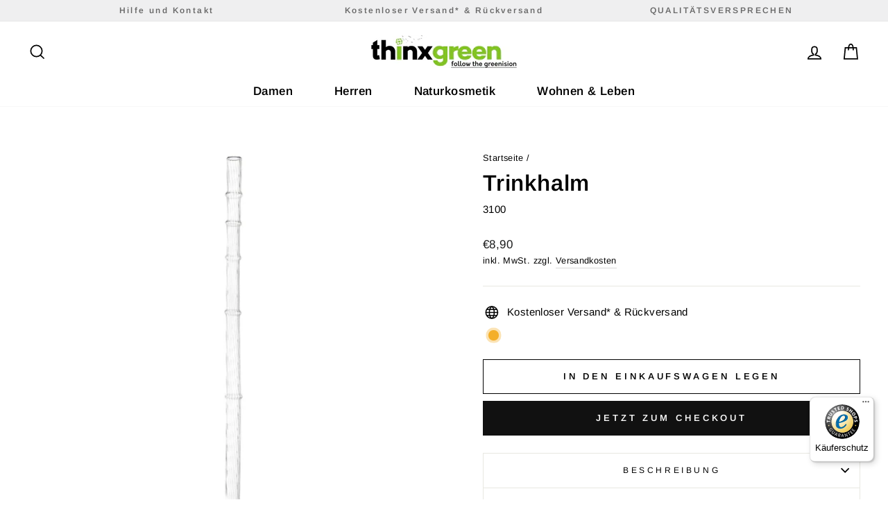

--- FILE ---
content_type: text/html; charset=utf-8
request_url: https://thinxgreen.de/products/trinkhalm
body_size: 57790
content:
<!doctype html>
<html class="no-js" lang="de" dir="ltr">
<head>
  <meta charset="utf-8">
  <meta http-equiv="X-UA-Compatible" content="IE=edge,chrome=1">
  <meta name="viewport" content="width=device-width,initial-scale=1">
  <meta name="theme-color" content="#111111">
  <link rel="canonical" href="https://thinxgreen.de/products/trinkhalm">
  <link rel="preconnect" href="https://cdn.shopify.com">
  <link rel="preconnect" href="https://fonts.shopifycdn.com">
  <link rel="dns-prefetch" href="https://productreviews.shopifycdn.com">
  <link rel="dns-prefetch" href="https://ajax.googleapis.com">
  <link rel="dns-prefetch" href="https://maps.googleapis.com">
  <link rel="dns-prefetch" href="https://maps.gstatic.com"><link rel="shortcut icon" href="//thinxgreen.de/cdn/shop/files/ThinxGreen_Fav_Icon_d6198cdf-8f41-474b-94a5-ca9e1de11237_32x32.png?v=1634488059" type="image/png" /><title>Trinkhalm
&ndash; Fashion and More Freising
</title>
<meta name="description" content="Trinkhalm Glas Calamus Glas Strohhalm Calamus - praktischer Trinkhalm von Nature&#39;s Design. Kraftvolle Wirbelbewegungen wie in Bächen oder Meereswellen erhöhen die energetische Intensität von Wasser und anderen Getränken. Der feine Spiralschliff im Inneren des Glastrinkhalms greift auf dieses Naturphänomen zurück. Durch"><meta property="og:site_name" content="Fashion and More Freising">
  <meta property="og:url" content="https://thinxgreen.de/products/trinkhalm">
  <meta property="og:title" content="Trinkhalm">
  <meta property="og:type" content="product">
  <meta property="og:description" content="Trinkhalm Glas Calamus Glas Strohhalm Calamus - praktischer Trinkhalm von Nature&#39;s Design. Kraftvolle Wirbelbewegungen wie in Bächen oder Meereswellen erhöhen die energetische Intensität von Wasser und anderen Getränken. Der feine Spiralschliff im Inneren des Glastrinkhalms greift auf dieses Naturphänomen zurück. Durch"><meta property="og:image" content="http://thinxgreen.de/cdn/shop/products/3100-Straw-Calamus_LoRes.jpg?v=1638400221">
    <meta property="og:image:secure_url" content="https://thinxgreen.de/cdn/shop/products/3100-Straw-Calamus_LoRes.jpg?v=1638400221">
    <meta property="og:image:width" content="592">
    <meta property="og:image:height" content="592"><meta name="twitter:site" content="@">
  <meta name="twitter:card" content="summary_large_image">
  <meta name="twitter:title" content="Trinkhalm">
  <meta name="twitter:description" content="Trinkhalm Glas Calamus Glas Strohhalm Calamus - praktischer Trinkhalm von Nature&#39;s Design. Kraftvolle Wirbelbewegungen wie in Bächen oder Meereswellen erhöhen die energetische Intensität von Wasser und anderen Getränken. Der feine Spiralschliff im Inneren des Glastrinkhalms greift auf dieses Naturphänomen zurück. Durch">
<style data-shopify>@font-face {
  font-family: Arimo;
  font-weight: 700;
  font-style: italic;
  font-display: swap;
  src: url("//thinxgreen.de/cdn/fonts/arimo/arimo_i7.b9f09537c29041ec8d51f8cdb7c9b8e4f1f82cb1.woff2") format("woff2"),
       url("//thinxgreen.de/cdn/fonts/arimo/arimo_i7.ec659fc855f754fd0b1bd052e606bba1058f73da.woff") format("woff");
}

  @font-face {
  font-family: Arimo;
  font-weight: 400;
  font-style: normal;
  font-display: swap;
  src: url("//thinxgreen.de/cdn/fonts/arimo/arimo_n4.a7efb558ca22d2002248bbe6f302a98edee38e35.woff2") format("woff2"),
       url("//thinxgreen.de/cdn/fonts/arimo/arimo_n4.0da809f7d1d5ede2a73be7094ac00741efdb6387.woff") format("woff");
}


  @font-face {
  font-family: Arimo;
  font-weight: 600;
  font-style: normal;
  font-display: swap;
  src: url("//thinxgreen.de/cdn/fonts/arimo/arimo_n6.9c18b0befd86597f319b7d7f925727d04c262b32.woff2") format("woff2"),
       url("//thinxgreen.de/cdn/fonts/arimo/arimo_n6.422bf6679b81a8bfb1b25d19299a53688390c2b9.woff") format("woff");
}

  @font-face {
  font-family: Arimo;
  font-weight: 400;
  font-style: italic;
  font-display: swap;
  src: url("//thinxgreen.de/cdn/fonts/arimo/arimo_i4.438ddb21a1b98c7230698d70dc1a21df235701b2.woff2") format("woff2"),
       url("//thinxgreen.de/cdn/fonts/arimo/arimo_i4.0e1908a0dc1ec32fabb5a03a0c9ee2083f82e3d7.woff") format("woff");
}

  @font-face {
  font-family: Arimo;
  font-weight: 600;
  font-style: italic;
  font-display: swap;
  src: url("//thinxgreen.de/cdn/fonts/arimo/arimo_i6.f0bf3dae51f72fa5b2cefdfe865a6fbb7701a14c.woff2") format("woff2"),
       url("//thinxgreen.de/cdn/fonts/arimo/arimo_i6.3489f579170784cd222ed21c14f1e8f1a3c0d044.woff") format("woff");
}

</style><link href="//thinxgreen.de/cdn/shop/t/17/assets/theme.css?v=139425213571771751061736996180" rel="stylesheet" type="text/css" media="all" />
  <link href="//thinxgreen.de/cdn/shop/t/17/assets/custom.css?v=129003958492492404631639841523" rel="stylesheet" type="text/css" media="all" />
<style data-shopify>:root {
    --typeHeaderPrimary: Arimo;
    --typeHeaderFallback: sans-serif;
    --typeHeaderSize: 38px;
    --typeHeaderWeight: 700;
    --typeHeaderLineHeight: 1;
    --typeHeaderSpacing: 0.025em;

    --typeBasePrimary:Arimo;
    --typeBaseFallback:sans-serif;
    --typeBaseSize: 15px;
    --typeBaseWeight: 400;
    --typeBaseSpacing: 0.025em;
    --typeBaseLineHeight: 1.6;

    --typeCollectionTitle: 24px;

    --iconWeight: 4px;
    --iconLinecaps: miter;

    
      --buttonRadius: 0px;
    

    --colorGridOverlayOpacity: 0.2;
  }

  .placeholder-content {
    background-image: linear-gradient(100deg, #e5e5e5 40%, #dddddd 63%, #e5e5e5 79%);
  }</style><script>
    document.documentElement.className = document.documentElement.className.replace('no-js', 'js');

    window.theme = window.theme || {};
    theme.routes = {
      home: "/",
      cart: "/cart.js",
      cartPage: "/cart",
      cartAdd: "/cart/add.js",
      cartChange: "/cart/change.js"
    };
    theme.strings = {
      soldOut: "Ausverkauft",
      unavailable: "Nicht verfügbar",
      inStockLabel: "Auf Lager",
      stockLabel: "",
      willNotShipUntil: "Wird nach dem [date] versendet",
      willBeInStockAfter: "Wird nach dem [date] auf Lager sein",
      waitingForStock: "Inventar auf dem Weg",
      savePrice: "Sparen [saved_amount]",
      cartEmpty: "Ihr Einkaufswagen ist im Moment leer.",
      cartTermsConfirmation: "Sie müssen den Verkaufsbedingungen zustimmen, um auszuchecken",
      searchCollections: "Kollektionen:",
      searchPages: "Seiten:",
      searchArticles: "Artikel:"
    };
    theme.settings = {
      dynamicVariantsEnable: false,
      cartType: "drawer",
      isCustomerTemplate: false,
      moneyFormat: "€{{amount_with_comma_separator}}",
      saveType: "dollar",
      productImageSize: "square",
      productImageCover: true,
      predictiveSearch: true,
      predictiveSearchType: "product,article,page,collection",
      quickView: true,
      themeName: 'Impulse',
      themeVersion: "5.1.2"
    };
  </script>

  
  


  
  

  <script>
    window.MeteorMenu = window.MeteorMenu || {};

    MeteorMenu.startedLoadingAt = Date.now();

    // Promise polyfill https://github.com/stefanpenner/es6-promise
    !function(t,e){"object"==typeof exports&&"undefined"!=typeof module?module.exports=e():"function"==typeof define&&define.amd?define(e):t.ES6Promise=e()}(this,function(){"use strict";function t(t){var e=typeof t;return null!==t&&("object"===e||"function"===e)}function e(t){return"function"==typeof t}function n(t){B=t}function r(t){G=t}function o(){return function(){return process.nextTick(a)}}function i(){return"undefined"!=typeof z?function(){z(a)}:c()}function s(){var t=0,e=new J(a),n=document.createTextNode("");return e.observe(n,{characterData:!0}),function(){n.data=t=++t%2}}function u(){var t=new MessageChannel;return t.port1.onmessage=a,function(){return t.port2.postMessage(0)}}function c(){var t=setTimeout;return function(){return t(a,1)}}function a(){for(var t=0;t<W;t+=2){var e=V[t],n=V[t+1];e(n),V[t]=void 0,V[t+1]=void 0}W=0}function f(){try{var t=Function("return this")().require("vertx");return z=t.runOnLoop||t.runOnContext,i()}catch(e){return c()}}function l(t,e){var n=this,r=new this.constructor(p);void 0===r[Z]&&O(r);var o=n._state;if(o){var i=arguments[o-1];G(function(){return P(o,r,i,n._result)})}else E(n,r,t,e);return r}function h(t){var e=this;if(t&&"object"==typeof t&&t.constructor===e)return t;var n=new e(p);return g(n,t),n}function p(){}function v(){return new TypeError("You cannot resolve a promise with itself")}function d(){return new TypeError("A promises callback cannot return that same promise.")}function _(t){try{return t.then}catch(e){return nt.error=e,nt}}function y(t,e,n,r){try{t.call(e,n,r)}catch(o){return o}}function m(t,e,n){G(function(t){var r=!1,o=y(n,e,function(n){r||(r=!0,e!==n?g(t,n):S(t,n))},function(e){r||(r=!0,j(t,e))},"Settle: "+(t._label||" unknown promise"));!r&&o&&(r=!0,j(t,o))},t)}function b(t,e){e._state===tt?S(t,e._result):e._state===et?j(t,e._result):E(e,void 0,function(e){return g(t,e)},function(e){return j(t,e)})}function w(t,n,r){n.constructor===t.constructor&&r===l&&n.constructor.resolve===h?b(t,n):r===nt?(j(t,nt.error),nt.error=null):void 0===r?S(t,n):e(r)?m(t,n,r):S(t,n)}function g(e,n){e===n?j(e,v()):t(n)?w(e,n,_(n)):S(e,n)}function A(t){t._onerror&&t._onerror(t._result),T(t)}function S(t,e){t._state===$&&(t._result=e,t._state=tt,0!==t._subscribers.length&&G(T,t))}function j(t,e){t._state===$&&(t._state=et,t._result=e,G(A,t))}function E(t,e,n,r){var o=t._subscribers,i=o.length;t._onerror=null,o[i]=e,o[i+tt]=n,o[i+et]=r,0===i&&t._state&&G(T,t)}function T(t){var e=t._subscribers,n=t._state;if(0!==e.length){for(var r=void 0,o=void 0,i=t._result,s=0;s<e.length;s+=3)r=e[s],o=e[s+n],r?P(n,r,o,i):o(i);t._subscribers.length=0}}function M(t,e){try{return t(e)}catch(n){return nt.error=n,nt}}function P(t,n,r,o){var i=e(r),s=void 0,u=void 0,c=void 0,a=void 0;if(i){if(s=M(r,o),s===nt?(a=!0,u=s.error,s.error=null):c=!0,n===s)return void j(n,d())}else s=o,c=!0;n._state!==$||(i&&c?g(n,s):a?j(n,u):t===tt?S(n,s):t===et&&j(n,s))}function x(t,e){try{e(function(e){g(t,e)},function(e){j(t,e)})}catch(n){j(t,n)}}function C(){return rt++}function O(t){t[Z]=rt++,t._state=void 0,t._result=void 0,t._subscribers=[]}function k(){return new Error("Array Methods must be provided an Array")}function F(t){return new ot(this,t).promise}function Y(t){var e=this;return new e(U(t)?function(n,r){for(var o=t.length,i=0;i<o;i++)e.resolve(t[i]).then(n,r)}:function(t,e){return e(new TypeError("You must pass an array to race."))})}function q(t){var e=this,n=new e(p);return j(n,t),n}function D(){throw new TypeError("You must pass a resolver function as the first argument to the promise constructor")}function K(){throw new TypeError("Failed to construct 'Promise': Please use the 'new' operator, this object constructor cannot be called as a function.")}function L(){var t=void 0;if("undefined"!=typeof global)t=global;else if("undefined"!=typeof self)t=self;else try{t=Function("return this")()}catch(e){throw new Error("polyfill failed because global object is unavailable in this environment")}var n=t.Promise;if(n){var r=null;try{r=Object.prototype.toString.call(n.resolve())}catch(e){}if("[object Promise]"===r&&!n.cast)return}t.Promise=it}var N=void 0;N=Array.isArray?Array.isArray:function(t){return"[object Array]"===Object.prototype.toString.call(t)};var U=N,W=0,z=void 0,B=void 0,G=function(t,e){V[W]=t,V[W+1]=e,W+=2,2===W&&(B?B(a):X())},H="undefined"!=typeof window?window:void 0,I=H||{},J=I.MutationObserver||I.WebKitMutationObserver,Q="undefined"==typeof self&&"undefined"!=typeof process&&"[object process]"==={}.toString.call(process),R="undefined"!=typeof Uint8ClampedArray&&"undefined"!=typeof importScripts&&"undefined"!=typeof MessageChannel,V=new Array(1e3),X=void 0;X=Q?o():J?s():R?u():void 0===H&&"function"==typeof require?f():c();var Z=Math.random().toString(36).substring(2),$=void 0,tt=1,et=2,nt={error:null},rt=0,ot=function(){function t(t,e){this._instanceConstructor=t,this.promise=new t(p),this.promise[Z]||O(this.promise),U(e)?(this.length=e.length,this._remaining=e.length,this._result=new Array(this.length),0===this.length?S(this.promise,this._result):(this.length=this.length||0,this._enumerate(e),0===this._remaining&&S(this.promise,this._result))):j(this.promise,k())}return t.prototype._enumerate=function(t){for(var e=0;this._state===$&&e<t.length;e++)this._eachEntry(t[e],e)},t.prototype._eachEntry=function(t,e){var n=this._instanceConstructor,r=n.resolve;if(r===h){var o=_(t);if(o===l&&t._state!==$)this._settledAt(t._state,e,t._result);else if("function"!=typeof o)this._remaining--,this._result[e]=t;else if(n===it){var i=new n(p);w(i,t,o),this._willSettleAt(i,e)}else this._willSettleAt(new n(function(e){return e(t)}),e)}else this._willSettleAt(r(t),e)},t.prototype._settledAt=function(t,e,n){var r=this.promise;r._state===$&&(this._remaining--,t===et?j(r,n):this._result[e]=n),0===this._remaining&&S(r,this._result)},t.prototype._willSettleAt=function(t,e){var n=this;E(t,void 0,function(t){return n._settledAt(tt,e,t)},function(t){return n._settledAt(et,e,t)})},t}(),it=function(){function t(e){this[Z]=C(),this._result=this._state=void 0,this._subscribers=[],p!==e&&("function"!=typeof e&&D(),this instanceof t?x(this,e):K())}return t.prototype["catch"]=function(t){return this.then(null,t)},t.prototype["finally"]=function(t){var n=this,r=n.constructor;return e(t)?n.then(function(e){return r.resolve(t()).then(function(){return e})},function(e){return r.resolve(t()).then(function(){throw e})}):n.then(t,t)},t}();return it.prototype.then=l,it.all=F,it.race=Y,it.resolve=h,it.reject=q,it._setScheduler=n,it._setAsap=r,it._asap=G,it.polyfill=L,it.Promise=it,it.polyfill(),it});

    // Fetch polyfill https://github.com/developit/unfetch
    self.fetch||(self.fetch=function(e,n){return n=n||{},new Promise(function(t,s){var r=new XMLHttpRequest,o=[],u=[],i={},a=function(){return{ok:2==(r.status/100|0),statusText:r.statusText,status:r.status,url:r.responseURL,text:function(){return Promise.resolve(r.responseText)},json:function(){return Promise.resolve(JSON.parse(r.responseText))},blob:function(){return Promise.resolve(new Blob([r.response]))},clone:a,headers:{keys:function(){return o},entries:function(){return u},get:function(e){return i[e.toLowerCase()]},has:function(e){return e.toLowerCase()in i}}}};for(var c in r.open(n.method||"get",e,!0),r.onload=function(){r.getAllResponseHeaders().replace(/^(.*?):[^\S\n]*([\s\S]*?)$/gm,function(e,n,t){o.push(n=n.toLowerCase()),u.push([n,t]),i[n]=i[n]?i[n]+","+t:t}),t(a())},r.onerror=s,r.withCredentials="include"==n.credentials,n.headers)r.setRequestHeader(c,n.headers[c]);r.send(n.body||null)})});

  
    MeteorMenu.loadData=function(){function e(){return new Promise(function(e){var t=document.createElement("link");t.rel="stylesheet",t.href="//thinxgreen.de/cdn/shop/t/17/assets/meteor-menu.css?v=99783315435234391341639841527",t.onload=function(){e()},document.head.appendChild(t)})}function t(){window.performance&&1==window.performance.navigation.type?sessionStorage.removeItem(i):window.performance||sessionStorage.removeItem(i)}function n(){return t(),new Promise(function(e,t){function n(t){return MeteorMenu.data=t,e()}var s=r();if(s)return n(s);fetch(a,{credentials:"include"}).then(function(e){return e.text()}).then(function(e){const t=document.createElement("html");t.innerHTML=e;const r=t.querySelector("script#meteor-menu-data");if(!r)throw new Error("[Meteor Mega Menus] Could not find script#meteor-menu-data in async menu data endpoint");const a=JSON.parse(r.textContent);o(a),sessionStorage.setItem(i,JSON.stringify(a)),n(a)})["catch"](function(e){t(e)})})}function r(){var e=sessionStorage.getItem(i);if(e)try{return JSON.parse(e)}catch(t){console.warn("Meteor Mega Menus: Malformed cached menu data, expected a JSON string but instead got:",e),console.warn("If you are seeing this error, please get in touch with us at support@heliumdev.com"),sessionStorage.removeItem(i)}}function o(e){var t=[],n={linklists:function(e){if(!(e instanceof Object))return"linklists must be an Object"}};for(var r in n){var o=e[r],a=n[r](o);a&&t.push({key:r,error:a,value:o})}if(t.length>0)throw console.error("Meteor Mega Menus: Invalid keys detected in menu data",t),new Error("Malformed menu data")}var a="/products?view=meteor&timestamp="+Date.now(),i="meteor:menu_data",s=[e(),n()];Promise.all(s).then(function(){MeteorMenu.loaded=!0,MeteorMenu.dataReady&&MeteorMenu.dataReady()})["catch"](function(e){throw console.error("Meteor Mega Menus: Encountered an error while attempting to fetchMenuData from '"+a+"'"),new Error(e)})},MeteorMenu.loadData();
  

  </script>

  <script type="text/javascript" src="//thinxgreen.de/cdn/shop/t/17/assets/meteor-menu.js?v=44085032019584776211639841527" async></script>


  <script>window.performance && window.performance.mark && window.performance.mark('shopify.content_for_header.start');</script><meta name="facebook-domain-verification" content="ruy2yn4xz9grm7sbh5e1r4xp4uairh">
<meta id="shopify-digital-wallet" name="shopify-digital-wallet" content="/60513485046/digital_wallets/dialog">
<meta name="shopify-checkout-api-token" content="60fbcb775297a401bdaa602fd6bef8fb">
<meta id="in-context-paypal-metadata" data-shop-id="60513485046" data-venmo-supported="false" data-environment="production" data-locale="de_DE" data-paypal-v4="true" data-currency="EUR">
<link rel="alternate" type="application/json+oembed" href="https://thinxgreen.de/products/trinkhalm.oembed">
<script async="async" src="/checkouts/internal/preloads.js?locale=de-DE"></script>
<script id="apple-pay-shop-capabilities" type="application/json">{"shopId":60513485046,"countryCode":"DE","currencyCode":"EUR","merchantCapabilities":["supports3DS"],"merchantId":"gid:\/\/shopify\/Shop\/60513485046","merchantName":"Fashion and More Freising","requiredBillingContactFields":["postalAddress","email"],"requiredShippingContactFields":["postalAddress","email"],"shippingType":"shipping","supportedNetworks":["visa","maestro","masterCard","amex"],"total":{"type":"pending","label":"Fashion and More Freising","amount":"1.00"},"shopifyPaymentsEnabled":true,"supportsSubscriptions":true}</script>
<script id="shopify-features" type="application/json">{"accessToken":"60fbcb775297a401bdaa602fd6bef8fb","betas":["rich-media-storefront-analytics"],"domain":"thinxgreen.de","predictiveSearch":true,"shopId":60513485046,"locale":"de"}</script>
<script>var Shopify = Shopify || {};
Shopify.shop = "thinxgreen.myshopify.com";
Shopify.locale = "de";
Shopify.currency = {"active":"EUR","rate":"1.0"};
Shopify.country = "DE";
Shopify.theme = {"name":"Impulse (Backup 18\/12\/21)","id":129585840374,"schema_name":"Impulse","schema_version":"5.1.2","theme_store_id":857,"role":"main"};
Shopify.theme.handle = "null";
Shopify.theme.style = {"id":null,"handle":null};
Shopify.cdnHost = "thinxgreen.de/cdn";
Shopify.routes = Shopify.routes || {};
Shopify.routes.root = "/";</script>
<script type="module">!function(o){(o.Shopify=o.Shopify||{}).modules=!0}(window);</script>
<script>!function(o){function n(){var o=[];function n(){o.push(Array.prototype.slice.apply(arguments))}return n.q=o,n}var t=o.Shopify=o.Shopify||{};t.loadFeatures=n(),t.autoloadFeatures=n()}(window);</script>
<script id="shop-js-analytics" type="application/json">{"pageType":"product"}</script>
<script defer="defer" async type="module" src="//thinxgreen.de/cdn/shopifycloud/shop-js/modules/v2/client.init-shop-cart-sync_BH0MO3MH.de.esm.js"></script>
<script defer="defer" async type="module" src="//thinxgreen.de/cdn/shopifycloud/shop-js/modules/v2/chunk.common_BErAfWaM.esm.js"></script>
<script defer="defer" async type="module" src="//thinxgreen.de/cdn/shopifycloud/shop-js/modules/v2/chunk.modal_DqzNaksh.esm.js"></script>
<script type="module">
  await import("//thinxgreen.de/cdn/shopifycloud/shop-js/modules/v2/client.init-shop-cart-sync_BH0MO3MH.de.esm.js");
await import("//thinxgreen.de/cdn/shopifycloud/shop-js/modules/v2/chunk.common_BErAfWaM.esm.js");
await import("//thinxgreen.de/cdn/shopifycloud/shop-js/modules/v2/chunk.modal_DqzNaksh.esm.js");

  window.Shopify.SignInWithShop?.initShopCartSync?.({"fedCMEnabled":true,"windoidEnabled":true});

</script>
<script>(function() {
  var isLoaded = false;
  function asyncLoad() {
    if (isLoaded) return;
    isLoaded = true;
    var urls = ["https:\/\/cdn.shopify.com\/s\/files\/1\/0605\/1348\/5046\/t\/2\/assets\/verify-meteor-menu.js?meteor_tier=premium\u0026shop=thinxgreen.myshopify.com","https:\/\/tools.luckyorange.com\/core\/lo.js?site-id=35acfb0a\u0026shop=thinxgreen.myshopify.com","https:\/\/gcc.metizapps.com\/assets\/js\/app.js?shop=thinxgreen.myshopify.com","https:\/\/static.klaviyo.com\/onsite\/js\/klaviyo.js?company_id=RZRL7n\u0026shop=thinxgreen.myshopify.com","https:\/\/static.klaviyo.com\/onsite\/js\/klaviyo.js?company_id=RZRL7n\u0026shop=thinxgreen.myshopify.com","https:\/\/tseish-app.connect.trustedshops.com\/esc.js?apiBaseUrl=aHR0cHM6Ly90c2Vpc2gtYXBwLmNvbm5lY3QudHJ1c3RlZHNob3BzLmNvbQ==\u0026instanceId=dGhpbnhncmVlbi5teXNob3BpZnkuY29t\u0026shop=thinxgreen.myshopify.com"];
    for (var i = 0; i < urls.length; i++) {
      var s = document.createElement('script');
      s.type = 'text/javascript';
      s.async = true;
      s.src = urls[i];
      var x = document.getElementsByTagName('script')[0];
      x.parentNode.insertBefore(s, x);
    }
  };
  if(window.attachEvent) {
    window.attachEvent('onload', asyncLoad);
  } else {
    window.addEventListener('load', asyncLoad, false);
  }
})();</script>
<script id="__st">var __st={"a":60513485046,"offset":3600,"reqid":"eab3a6e8-da8d-4a8c-8876-5f6982a08eb0-1769809242","pageurl":"thinxgreen.de\/products\/trinkhalm","u":"3b4d71495553","p":"product","rtyp":"product","rid":7474695471350};</script>
<script>window.ShopifyPaypalV4VisibilityTracking = true;</script>
<script id="captcha-bootstrap">!function(){'use strict';const t='contact',e='account',n='new_comment',o=[[t,t],['blogs',n],['comments',n],[t,'customer']],c=[[e,'customer_login'],[e,'guest_login'],[e,'recover_customer_password'],[e,'create_customer']],r=t=>t.map((([t,e])=>`form[action*='/${t}']:not([data-nocaptcha='true']) input[name='form_type'][value='${e}']`)).join(','),a=t=>()=>t?[...document.querySelectorAll(t)].map((t=>t.form)):[];function s(){const t=[...o],e=r(t);return a(e)}const i='password',u='form_key',d=['recaptcha-v3-token','g-recaptcha-response','h-captcha-response',i],f=()=>{try{return window.sessionStorage}catch{return}},m='__shopify_v',_=t=>t.elements[u];function p(t,e,n=!1){try{const o=window.sessionStorage,c=JSON.parse(o.getItem(e)),{data:r}=function(t){const{data:e,action:n}=t;return t[m]||n?{data:e,action:n}:{data:t,action:n}}(c);for(const[e,n]of Object.entries(r))t.elements[e]&&(t.elements[e].value=n);n&&o.removeItem(e)}catch(o){console.error('form repopulation failed',{error:o})}}const l='form_type',E='cptcha';function T(t){t.dataset[E]=!0}const w=window,h=w.document,L='Shopify',v='ce_forms',y='captcha';let A=!1;((t,e)=>{const n=(g='f06e6c50-85a8-45c8-87d0-21a2b65856fe',I='https://cdn.shopify.com/shopifycloud/storefront-forms-hcaptcha/ce_storefront_forms_captcha_hcaptcha.v1.5.2.iife.js',D={infoText:'Durch hCaptcha geschützt',privacyText:'Datenschutz',termsText:'Allgemeine Geschäftsbedingungen'},(t,e,n)=>{const o=w[L][v],c=o.bindForm;if(c)return c(t,g,e,D).then(n);var r;o.q.push([[t,g,e,D],n]),r=I,A||(h.body.append(Object.assign(h.createElement('script'),{id:'captcha-provider',async:!0,src:r})),A=!0)});var g,I,D;w[L]=w[L]||{},w[L][v]=w[L][v]||{},w[L][v].q=[],w[L][y]=w[L][y]||{},w[L][y].protect=function(t,e){n(t,void 0,e),T(t)},Object.freeze(w[L][y]),function(t,e,n,w,h,L){const[v,y,A,g]=function(t,e,n){const i=e?o:[],u=t?c:[],d=[...i,...u],f=r(d),m=r(i),_=r(d.filter((([t,e])=>n.includes(e))));return[a(f),a(m),a(_),s()]}(w,h,L),I=t=>{const e=t.target;return e instanceof HTMLFormElement?e:e&&e.form},D=t=>v().includes(t);t.addEventListener('submit',(t=>{const e=I(t);if(!e)return;const n=D(e)&&!e.dataset.hcaptchaBound&&!e.dataset.recaptchaBound,o=_(e),c=g().includes(e)&&(!o||!o.value);(n||c)&&t.preventDefault(),c&&!n&&(function(t){try{if(!f())return;!function(t){const e=f();if(!e)return;const n=_(t);if(!n)return;const o=n.value;o&&e.removeItem(o)}(t);const e=Array.from(Array(32),(()=>Math.random().toString(36)[2])).join('');!function(t,e){_(t)||t.append(Object.assign(document.createElement('input'),{type:'hidden',name:u})),t.elements[u].value=e}(t,e),function(t,e){const n=f();if(!n)return;const o=[...t.querySelectorAll(`input[type='${i}']`)].map((({name:t})=>t)),c=[...d,...o],r={};for(const[a,s]of new FormData(t).entries())c.includes(a)||(r[a]=s);n.setItem(e,JSON.stringify({[m]:1,action:t.action,data:r}))}(t,e)}catch(e){console.error('failed to persist form',e)}}(e),e.submit())}));const S=(t,e)=>{t&&!t.dataset[E]&&(n(t,e.some((e=>e===t))),T(t))};for(const o of['focusin','change'])t.addEventListener(o,(t=>{const e=I(t);D(e)&&S(e,y())}));const B=e.get('form_key'),M=e.get(l),P=B&&M;t.addEventListener('DOMContentLoaded',(()=>{const t=y();if(P)for(const e of t)e.elements[l].value===M&&p(e,B);[...new Set([...A(),...v().filter((t=>'true'===t.dataset.shopifyCaptcha))])].forEach((e=>S(e,t)))}))}(h,new URLSearchParams(w.location.search),n,t,e,['guest_login'])})(!0,!0)}();</script>
<script integrity="sha256-4kQ18oKyAcykRKYeNunJcIwy7WH5gtpwJnB7kiuLZ1E=" data-source-attribution="shopify.loadfeatures" defer="defer" src="//thinxgreen.de/cdn/shopifycloud/storefront/assets/storefront/load_feature-a0a9edcb.js" crossorigin="anonymous"></script>
<script data-source-attribution="shopify.dynamic_checkout.dynamic.init">var Shopify=Shopify||{};Shopify.PaymentButton=Shopify.PaymentButton||{isStorefrontPortableWallets:!0,init:function(){window.Shopify.PaymentButton.init=function(){};var t=document.createElement("script");t.src="https://thinxgreen.de/cdn/shopifycloud/portable-wallets/latest/portable-wallets.de.js",t.type="module",document.head.appendChild(t)}};
</script>
<script data-source-attribution="shopify.dynamic_checkout.buyer_consent">
  function portableWalletsHideBuyerConsent(e){var t=document.getElementById("shopify-buyer-consent"),n=document.getElementById("shopify-subscription-policy-button");t&&n&&(t.classList.add("hidden"),t.setAttribute("aria-hidden","true"),n.removeEventListener("click",e))}function portableWalletsShowBuyerConsent(e){var t=document.getElementById("shopify-buyer-consent"),n=document.getElementById("shopify-subscription-policy-button");t&&n&&(t.classList.remove("hidden"),t.removeAttribute("aria-hidden"),n.addEventListener("click",e))}window.Shopify?.PaymentButton&&(window.Shopify.PaymentButton.hideBuyerConsent=portableWalletsHideBuyerConsent,window.Shopify.PaymentButton.showBuyerConsent=portableWalletsShowBuyerConsent);
</script>
<script>
  function portableWalletsCleanup(e){e&&e.src&&console.error("Failed to load portable wallets script "+e.src);var t=document.querySelectorAll("shopify-accelerated-checkout .shopify-payment-button__skeleton, shopify-accelerated-checkout-cart .wallet-cart-button__skeleton"),e=document.getElementById("shopify-buyer-consent");for(let e=0;e<t.length;e++)t[e].remove();e&&e.remove()}function portableWalletsNotLoadedAsModule(e){e instanceof ErrorEvent&&"string"==typeof e.message&&e.message.includes("import.meta")&&"string"==typeof e.filename&&e.filename.includes("portable-wallets")&&(window.removeEventListener("error",portableWalletsNotLoadedAsModule),window.Shopify.PaymentButton.failedToLoad=e,"loading"===document.readyState?document.addEventListener("DOMContentLoaded",window.Shopify.PaymentButton.init):window.Shopify.PaymentButton.init())}window.addEventListener("error",portableWalletsNotLoadedAsModule);
</script>

<script type="module" src="https://thinxgreen.de/cdn/shopifycloud/portable-wallets/latest/portable-wallets.de.js" onError="portableWalletsCleanup(this)" crossorigin="anonymous"></script>
<script nomodule>
  document.addEventListener("DOMContentLoaded", portableWalletsCleanup);
</script>

<script id='scb4127' type='text/javascript' async='' src='https://thinxgreen.de/cdn/shopifycloud/privacy-banner/storefront-banner.js'></script><link id="shopify-accelerated-checkout-styles" rel="stylesheet" media="screen" href="https://thinxgreen.de/cdn/shopifycloud/portable-wallets/latest/accelerated-checkout-backwards-compat.css" crossorigin="anonymous">
<style id="shopify-accelerated-checkout-cart">
        #shopify-buyer-consent {
  margin-top: 1em;
  display: inline-block;
  width: 100%;
}

#shopify-buyer-consent.hidden {
  display: none;
}

#shopify-subscription-policy-button {
  background: none;
  border: none;
  padding: 0;
  text-decoration: underline;
  font-size: inherit;
  cursor: pointer;
}

#shopify-subscription-policy-button::before {
  box-shadow: none;
}

      </style>

<script>window.performance && window.performance.mark && window.performance.mark('shopify.content_for_header.end');</script>

  <script src="//thinxgreen.de/cdn/shop/t/17/assets/vendor-scripts-v10.js" defer="defer"></script><link rel="preload" as="style" href="//thinxgreen.de/cdn/shop/t/17/assets/currency-flags.css" onload="this.onload=null;this.rel='stylesheet'">
    <link rel="stylesheet" href="//thinxgreen.de/cdn/shop/t/17/assets/currency-flags.css"><script src="//thinxgreen.de/cdn/shop/t/17/assets/theme.min.js?v=145654977113948214481639841529" defer="defer"></script><!--begin-boost-pfs-filter-css-->
  <link rel="preload stylesheet" href="//thinxgreen.de/cdn/shop/t/17/assets/boost-pfs-instant-search.css?v=145968863963398769471639841552" as="style"><link href="//thinxgreen.de/cdn/shop/t/17/assets/boost-pfs-custom.css?v=51379671634593476441639841552" rel="stylesheet" type="text/css" media="all" />
<style data-id="boost-pfs-style">
    .boost-pfs-filter-option-title-text {font-size: 16px;font-weight: 400;font-family: HelveticaNow,Helvetica,sans-serif;}

   .boost-pfs-filter-tree-v .boost-pfs-filter-option-title-text:before {}
    .boost-pfs-filter-tree-v .boost-pfs-filter-option.boost-pfs-filter-option-collapsed .boost-pfs-filter-option-title-text:before {}
    .boost-pfs-filter-tree-h .boost-pfs-filter-option-title-heading:before {}

    .boost-pfs-filter-refine-by .boost-pfs-filter-option-title h3 {color: rgba(0,0,0,1);}

    .boost-pfs-filter-option-content .boost-pfs-filter-option-item-list .boost-pfs-filter-option-item button,
    .boost-pfs-filter-option-content .boost-pfs-filter-option-item-list .boost-pfs-filter-option-item .boost-pfs-filter-button,
    .boost-pfs-filter-option-range-amount input,
    .boost-pfs-filter-tree-v .boost-pfs-filter-refine-by .boost-pfs-filter-refine-by-items .refine-by-item,
    .boost-pfs-filter-refine-by-wrapper-v .boost-pfs-filter-refine-by .boost-pfs-filter-refine-by-items .refine-by-item,
    .boost-pfs-filter-refine-by .boost-pfs-filter-option-title,
    .boost-pfs-filter-refine-by .boost-pfs-filter-refine-by-items .refine-by-item>a,
    .boost-pfs-filter-refine-by>span,
    .boost-pfs-filter-clear,
    .boost-pfs-filter-clear-all{color: rgba(0,0,0,1);}
    .boost-pfs-filter-tree-h .boost-pfs-filter-pc .boost-pfs-filter-refine-by-items .refine-by-item .boost-pfs-filter-clear .refine-by-type,
    .boost-pfs-filter-refine-by-wrapper-h .boost-pfs-filter-pc .boost-pfs-filter-refine-by-items .refine-by-item .boost-pfs-filter-clear .refine-by-type {color: rgba(0,0,0,1);}

    .boost-pfs-filter-option-multi-level-collections .boost-pfs-filter-option-multi-level-list .boost-pfs-filter-option-item .boost-pfs-filter-button-arrow .boost-pfs-arrow:before,
    .boost-pfs-filter-option-multi-level-tag .boost-pfs-filter-option-multi-level-list .boost-pfs-filter-option-item .boost-pfs-filter-button-arrow .boost-pfs-arrow:before {border-right: 1px solid rgba(0,0,0,1);
        border-bottom: 1px solid rgba(0,0,0,1);}

    .boost-pfs-filter-refine-by-wrapper-v .boost-pfs-filter-refine-by .boost-pfs-filter-refine-by-items .refine-by-item .boost-pfs-filter-clear:after,
    .boost-pfs-filter-refine-by-wrapper-v .boost-pfs-filter-refine-by .boost-pfs-filter-refine-by-items .refine-by-item .boost-pfs-filter-clear:before,
    .boost-pfs-filter-tree-v .boost-pfs-filter-refine-by .boost-pfs-filter-refine-by-items .refine-by-item .boost-pfs-filter-clear:after,
    .boost-pfs-filter-tree-v .boost-pfs-filter-refine-by .boost-pfs-filter-refine-by-items .refine-by-item .boost-pfs-filter-clear:before,
    .boost-pfs-filter-refine-by-wrapper-h .boost-pfs-filter-pc .boost-pfs-filter-refine-by-items .refine-by-item .boost-pfs-filter-clear:after,
    .boost-pfs-filter-refine-by-wrapper-h .boost-pfs-filter-pc .boost-pfs-filter-refine-by-items .refine-by-item .boost-pfs-filter-clear:before,
    .boost-pfs-filter-tree-h .boost-pfs-filter-pc .boost-pfs-filter-refine-by-items .refine-by-item .boost-pfs-filter-clear:after,
    .boost-pfs-filter-tree-h .boost-pfs-filter-pc .boost-pfs-filter-refine-by-items .refine-by-item .boost-pfs-filter-clear:before {border-top-color: rgba(0,0,0,1);}
    .boost-pfs-filter-option-range-slider .noUi-value-horizontal {color: rgba(0,0,0,1);}

    .boost-pfs-filter-tree-mobile-button button,
    .boost-pfs-filter-top-sorting-mobile button {}
    .boost-pfs-filter-top-sorting-mobile button>span:after {}
  </style>
<!--end-boost-pfs-filter-css-->


<link href="https://monorail-edge.shopifysvc.com" rel="dns-prefetch">
<script>(function(){if ("sendBeacon" in navigator && "performance" in window) {try {var session_token_from_headers = performance.getEntriesByType('navigation')[0].serverTiming.find(x => x.name == '_s').description;} catch {var session_token_from_headers = undefined;}var session_cookie_matches = document.cookie.match(/_shopify_s=([^;]*)/);var session_token_from_cookie = session_cookie_matches && session_cookie_matches.length === 2 ? session_cookie_matches[1] : "";var session_token = session_token_from_headers || session_token_from_cookie || "";function handle_abandonment_event(e) {var entries = performance.getEntries().filter(function(entry) {return /monorail-edge.shopifysvc.com/.test(entry.name);});if (!window.abandonment_tracked && entries.length === 0) {window.abandonment_tracked = true;var currentMs = Date.now();var navigation_start = performance.timing.navigationStart;var payload = {shop_id: 60513485046,url: window.location.href,navigation_start,duration: currentMs - navigation_start,session_token,page_type: "product"};window.navigator.sendBeacon("https://monorail-edge.shopifysvc.com/v1/produce", JSON.stringify({schema_id: "online_store_buyer_site_abandonment/1.1",payload: payload,metadata: {event_created_at_ms: currentMs,event_sent_at_ms: currentMs}}));}}window.addEventListener('pagehide', handle_abandonment_event);}}());</script>
<script id="web-pixels-manager-setup">(function e(e,d,r,n,o){if(void 0===o&&(o={}),!Boolean(null===(a=null===(i=window.Shopify)||void 0===i?void 0:i.analytics)||void 0===a?void 0:a.replayQueue)){var i,a;window.Shopify=window.Shopify||{};var t=window.Shopify;t.analytics=t.analytics||{};var s=t.analytics;s.replayQueue=[],s.publish=function(e,d,r){return s.replayQueue.push([e,d,r]),!0};try{self.performance.mark("wpm:start")}catch(e){}var l=function(){var e={modern:/Edge?\/(1{2}[4-9]|1[2-9]\d|[2-9]\d{2}|\d{4,})\.\d+(\.\d+|)|Firefox\/(1{2}[4-9]|1[2-9]\d|[2-9]\d{2}|\d{4,})\.\d+(\.\d+|)|Chrom(ium|e)\/(9{2}|\d{3,})\.\d+(\.\d+|)|(Maci|X1{2}).+ Version\/(15\.\d+|(1[6-9]|[2-9]\d|\d{3,})\.\d+)([,.]\d+|)( \(\w+\)|)( Mobile\/\w+|) Safari\/|Chrome.+OPR\/(9{2}|\d{3,})\.\d+\.\d+|(CPU[ +]OS|iPhone[ +]OS|CPU[ +]iPhone|CPU IPhone OS|CPU iPad OS)[ +]+(15[._]\d+|(1[6-9]|[2-9]\d|\d{3,})[._]\d+)([._]\d+|)|Android:?[ /-](13[3-9]|1[4-9]\d|[2-9]\d{2}|\d{4,})(\.\d+|)(\.\d+|)|Android.+Firefox\/(13[5-9]|1[4-9]\d|[2-9]\d{2}|\d{4,})\.\d+(\.\d+|)|Android.+Chrom(ium|e)\/(13[3-9]|1[4-9]\d|[2-9]\d{2}|\d{4,})\.\d+(\.\d+|)|SamsungBrowser\/([2-9]\d|\d{3,})\.\d+/,legacy:/Edge?\/(1[6-9]|[2-9]\d|\d{3,})\.\d+(\.\d+|)|Firefox\/(5[4-9]|[6-9]\d|\d{3,})\.\d+(\.\d+|)|Chrom(ium|e)\/(5[1-9]|[6-9]\d|\d{3,})\.\d+(\.\d+|)([\d.]+$|.*Safari\/(?![\d.]+ Edge\/[\d.]+$))|(Maci|X1{2}).+ Version\/(10\.\d+|(1[1-9]|[2-9]\d|\d{3,})\.\d+)([,.]\d+|)( \(\w+\)|)( Mobile\/\w+|) Safari\/|Chrome.+OPR\/(3[89]|[4-9]\d|\d{3,})\.\d+\.\d+|(CPU[ +]OS|iPhone[ +]OS|CPU[ +]iPhone|CPU IPhone OS|CPU iPad OS)[ +]+(10[._]\d+|(1[1-9]|[2-9]\d|\d{3,})[._]\d+)([._]\d+|)|Android:?[ /-](13[3-9]|1[4-9]\d|[2-9]\d{2}|\d{4,})(\.\d+|)(\.\d+|)|Mobile Safari.+OPR\/([89]\d|\d{3,})\.\d+\.\d+|Android.+Firefox\/(13[5-9]|1[4-9]\d|[2-9]\d{2}|\d{4,})\.\d+(\.\d+|)|Android.+Chrom(ium|e)\/(13[3-9]|1[4-9]\d|[2-9]\d{2}|\d{4,})\.\d+(\.\d+|)|Android.+(UC? ?Browser|UCWEB|U3)[ /]?(15\.([5-9]|\d{2,})|(1[6-9]|[2-9]\d|\d{3,})\.\d+)\.\d+|SamsungBrowser\/(5\.\d+|([6-9]|\d{2,})\.\d+)|Android.+MQ{2}Browser\/(14(\.(9|\d{2,})|)|(1[5-9]|[2-9]\d|\d{3,})(\.\d+|))(\.\d+|)|K[Aa][Ii]OS\/(3\.\d+|([4-9]|\d{2,})\.\d+)(\.\d+|)/},d=e.modern,r=e.legacy,n=navigator.userAgent;return n.match(d)?"modern":n.match(r)?"legacy":"unknown"}(),u="modern"===l?"modern":"legacy",c=(null!=n?n:{modern:"",legacy:""})[u],f=function(e){return[e.baseUrl,"/wpm","/b",e.hashVersion,"modern"===e.buildTarget?"m":"l",".js"].join("")}({baseUrl:d,hashVersion:r,buildTarget:u}),m=function(e){var d=e.version,r=e.bundleTarget,n=e.surface,o=e.pageUrl,i=e.monorailEndpoint;return{emit:function(e){var a=e.status,t=e.errorMsg,s=(new Date).getTime(),l=JSON.stringify({metadata:{event_sent_at_ms:s},events:[{schema_id:"web_pixels_manager_load/3.1",payload:{version:d,bundle_target:r,page_url:o,status:a,surface:n,error_msg:t},metadata:{event_created_at_ms:s}}]});if(!i)return console&&console.warn&&console.warn("[Web Pixels Manager] No Monorail endpoint provided, skipping logging."),!1;try{return self.navigator.sendBeacon.bind(self.navigator)(i,l)}catch(e){}var u=new XMLHttpRequest;try{return u.open("POST",i,!0),u.setRequestHeader("Content-Type","text/plain"),u.send(l),!0}catch(e){return console&&console.warn&&console.warn("[Web Pixels Manager] Got an unhandled error while logging to Monorail."),!1}}}}({version:r,bundleTarget:l,surface:e.surface,pageUrl:self.location.href,monorailEndpoint:e.monorailEndpoint});try{o.browserTarget=l,function(e){var d=e.src,r=e.async,n=void 0===r||r,o=e.onload,i=e.onerror,a=e.sri,t=e.scriptDataAttributes,s=void 0===t?{}:t,l=document.createElement("script"),u=document.querySelector("head"),c=document.querySelector("body");if(l.async=n,l.src=d,a&&(l.integrity=a,l.crossOrigin="anonymous"),s)for(var f in s)if(Object.prototype.hasOwnProperty.call(s,f))try{l.dataset[f]=s[f]}catch(e){}if(o&&l.addEventListener("load",o),i&&l.addEventListener("error",i),u)u.appendChild(l);else{if(!c)throw new Error("Did not find a head or body element to append the script");c.appendChild(l)}}({src:f,async:!0,onload:function(){if(!function(){var e,d;return Boolean(null===(d=null===(e=window.Shopify)||void 0===e?void 0:e.analytics)||void 0===d?void 0:d.initialized)}()){var d=window.webPixelsManager.init(e)||void 0;if(d){var r=window.Shopify.analytics;r.replayQueue.forEach((function(e){var r=e[0],n=e[1],o=e[2];d.publishCustomEvent(r,n,o)})),r.replayQueue=[],r.publish=d.publishCustomEvent,r.visitor=d.visitor,r.initialized=!0}}},onerror:function(){return m.emit({status:"failed",errorMsg:"".concat(f," has failed to load")})},sri:function(e){var d=/^sha384-[A-Za-z0-9+/=]+$/;return"string"==typeof e&&d.test(e)}(c)?c:"",scriptDataAttributes:o}),m.emit({status:"loading"})}catch(e){m.emit({status:"failed",errorMsg:(null==e?void 0:e.message)||"Unknown error"})}}})({shopId: 60513485046,storefrontBaseUrl: "https://thinxgreen.de",extensionsBaseUrl: "https://extensions.shopifycdn.com/cdn/shopifycloud/web-pixels-manager",monorailEndpoint: "https://monorail-edge.shopifysvc.com/unstable/produce_batch",surface: "storefront-renderer",enabledBetaFlags: ["2dca8a86"],webPixelsConfigList: [{"id":"3779854600","configuration":"{\"siteId\":\"35acfb0a\",\"environment\":\"production\",\"isPlusUser\":\"false\"}","eventPayloadVersion":"v1","runtimeContext":"STRICT","scriptVersion":"d38a2000dcd0eb072d7eed6a88122b6b","type":"APP","apiClientId":187969,"privacyPurposes":["ANALYTICS","MARKETING"],"capabilities":["advanced_dom_events"],"dataSharingAdjustments":{"protectedCustomerApprovalScopes":[]}},{"id":"379748616","configuration":"{\"pixel_id\":\"1008591596431109\",\"pixel_type\":\"facebook_pixel\",\"metaapp_system_user_token\":\"-\"}","eventPayloadVersion":"v1","runtimeContext":"OPEN","scriptVersion":"ca16bc87fe92b6042fbaa3acc2fbdaa6","type":"APP","apiClientId":2329312,"privacyPurposes":["ANALYTICS","MARKETING","SALE_OF_DATA"],"dataSharingAdjustments":{"protectedCustomerApprovalScopes":["read_customer_address","read_customer_email","read_customer_name","read_customer_personal_data","read_customer_phone"]}},{"id":"188121352","eventPayloadVersion":"v1","runtimeContext":"LAX","scriptVersion":"1","type":"CUSTOM","privacyPurposes":["ANALYTICS"],"name":"Google Analytics tag (migrated)"},{"id":"shopify-app-pixel","configuration":"{}","eventPayloadVersion":"v1","runtimeContext":"STRICT","scriptVersion":"0450","apiClientId":"shopify-pixel","type":"APP","privacyPurposes":["ANALYTICS","MARKETING"]},{"id":"shopify-custom-pixel","eventPayloadVersion":"v1","runtimeContext":"LAX","scriptVersion":"0450","apiClientId":"shopify-pixel","type":"CUSTOM","privacyPurposes":["ANALYTICS","MARKETING"]}],isMerchantRequest: false,initData: {"shop":{"name":"Fashion and More Freising","paymentSettings":{"currencyCode":"EUR"},"myshopifyDomain":"thinxgreen.myshopify.com","countryCode":"DE","storefrontUrl":"https:\/\/thinxgreen.de"},"customer":null,"cart":null,"checkout":null,"productVariants":[{"price":{"amount":8.9,"currencyCode":"EUR"},"product":{"title":"Trinkhalm","vendor":"LIVING DESIGNS","id":"7474695471350","untranslatedTitle":"Trinkhalm","url":"\/products\/trinkhalm","type":""},"id":"42186813505782","image":{"src":"\/\/thinxgreen.de\/cdn\/shop\/products\/3100-Straw-Calamus_LoRes.jpg?v=1638400221"},"sku":"3100","title":"Default Title","untranslatedTitle":"Default Title"}],"purchasingCompany":null},},"https://thinxgreen.de/cdn","1d2a099fw23dfb22ep557258f5m7a2edbae",{"modern":"","legacy":""},{"shopId":"60513485046","storefrontBaseUrl":"https:\/\/thinxgreen.de","extensionBaseUrl":"https:\/\/extensions.shopifycdn.com\/cdn\/shopifycloud\/web-pixels-manager","surface":"storefront-renderer","enabledBetaFlags":"[\"2dca8a86\"]","isMerchantRequest":"false","hashVersion":"1d2a099fw23dfb22ep557258f5m7a2edbae","publish":"custom","events":"[[\"page_viewed\",{}],[\"product_viewed\",{\"productVariant\":{\"price\":{\"amount\":8.9,\"currencyCode\":\"EUR\"},\"product\":{\"title\":\"Trinkhalm\",\"vendor\":\"LIVING DESIGNS\",\"id\":\"7474695471350\",\"untranslatedTitle\":\"Trinkhalm\",\"url\":\"\/products\/trinkhalm\",\"type\":\"\"},\"id\":\"42186813505782\",\"image\":{\"src\":\"\/\/thinxgreen.de\/cdn\/shop\/products\/3100-Straw-Calamus_LoRes.jpg?v=1638400221\"},\"sku\":\"3100\",\"title\":\"Default Title\",\"untranslatedTitle\":\"Default Title\"}}]]"});</script><script>
  window.ShopifyAnalytics = window.ShopifyAnalytics || {};
  window.ShopifyAnalytics.meta = window.ShopifyAnalytics.meta || {};
  window.ShopifyAnalytics.meta.currency = 'EUR';
  var meta = {"product":{"id":7474695471350,"gid":"gid:\/\/shopify\/Product\/7474695471350","vendor":"LIVING DESIGNS","type":"","handle":"trinkhalm","variants":[{"id":42186813505782,"price":890,"name":"Trinkhalm","public_title":null,"sku":"3100"}],"remote":false},"page":{"pageType":"product","resourceType":"product","resourceId":7474695471350,"requestId":"eab3a6e8-da8d-4a8c-8876-5f6982a08eb0-1769809242"}};
  for (var attr in meta) {
    window.ShopifyAnalytics.meta[attr] = meta[attr];
  }
</script>
<script class="analytics">
  (function () {
    var customDocumentWrite = function(content) {
      var jquery = null;

      if (window.jQuery) {
        jquery = window.jQuery;
      } else if (window.Checkout && window.Checkout.$) {
        jquery = window.Checkout.$;
      }

      if (jquery) {
        jquery('body').append(content);
      }
    };

    var hasLoggedConversion = function(token) {
      if (token) {
        return document.cookie.indexOf('loggedConversion=' + token) !== -1;
      }
      return false;
    }

    var setCookieIfConversion = function(token) {
      if (token) {
        var twoMonthsFromNow = new Date(Date.now());
        twoMonthsFromNow.setMonth(twoMonthsFromNow.getMonth() + 2);

        document.cookie = 'loggedConversion=' + token + '; expires=' + twoMonthsFromNow;
      }
    }

    var trekkie = window.ShopifyAnalytics.lib = window.trekkie = window.trekkie || [];
    if (trekkie.integrations) {
      return;
    }
    trekkie.methods = [
      'identify',
      'page',
      'ready',
      'track',
      'trackForm',
      'trackLink'
    ];
    trekkie.factory = function(method) {
      return function() {
        var args = Array.prototype.slice.call(arguments);
        args.unshift(method);
        trekkie.push(args);
        return trekkie;
      };
    };
    for (var i = 0; i < trekkie.methods.length; i++) {
      var key = trekkie.methods[i];
      trekkie[key] = trekkie.factory(key);
    }
    trekkie.load = function(config) {
      trekkie.config = config || {};
      trekkie.config.initialDocumentCookie = document.cookie;
      var first = document.getElementsByTagName('script')[0];
      var script = document.createElement('script');
      script.type = 'text/javascript';
      script.onerror = function(e) {
        var scriptFallback = document.createElement('script');
        scriptFallback.type = 'text/javascript';
        scriptFallback.onerror = function(error) {
                var Monorail = {
      produce: function produce(monorailDomain, schemaId, payload) {
        var currentMs = new Date().getTime();
        var event = {
          schema_id: schemaId,
          payload: payload,
          metadata: {
            event_created_at_ms: currentMs,
            event_sent_at_ms: currentMs
          }
        };
        return Monorail.sendRequest("https://" + monorailDomain + "/v1/produce", JSON.stringify(event));
      },
      sendRequest: function sendRequest(endpointUrl, payload) {
        // Try the sendBeacon API
        if (window && window.navigator && typeof window.navigator.sendBeacon === 'function' && typeof window.Blob === 'function' && !Monorail.isIos12()) {
          var blobData = new window.Blob([payload], {
            type: 'text/plain'
          });

          if (window.navigator.sendBeacon(endpointUrl, blobData)) {
            return true;
          } // sendBeacon was not successful

        } // XHR beacon

        var xhr = new XMLHttpRequest();

        try {
          xhr.open('POST', endpointUrl);
          xhr.setRequestHeader('Content-Type', 'text/plain');
          xhr.send(payload);
        } catch (e) {
          console.log(e);
        }

        return false;
      },
      isIos12: function isIos12() {
        return window.navigator.userAgent.lastIndexOf('iPhone; CPU iPhone OS 12_') !== -1 || window.navigator.userAgent.lastIndexOf('iPad; CPU OS 12_') !== -1;
      }
    };
    Monorail.produce('monorail-edge.shopifysvc.com',
      'trekkie_storefront_load_errors/1.1',
      {shop_id: 60513485046,
      theme_id: 129585840374,
      app_name: "storefront",
      context_url: window.location.href,
      source_url: "//thinxgreen.de/cdn/s/trekkie.storefront.c59ea00e0474b293ae6629561379568a2d7c4bba.min.js"});

        };
        scriptFallback.async = true;
        scriptFallback.src = '//thinxgreen.de/cdn/s/trekkie.storefront.c59ea00e0474b293ae6629561379568a2d7c4bba.min.js';
        first.parentNode.insertBefore(scriptFallback, first);
      };
      script.async = true;
      script.src = '//thinxgreen.de/cdn/s/trekkie.storefront.c59ea00e0474b293ae6629561379568a2d7c4bba.min.js';
      first.parentNode.insertBefore(script, first);
    };
    trekkie.load(
      {"Trekkie":{"appName":"storefront","development":false,"defaultAttributes":{"shopId":60513485046,"isMerchantRequest":null,"themeId":129585840374,"themeCityHash":"17599398096274681285","contentLanguage":"de","currency":"EUR","eventMetadataId":"9a1db2f1-0706-496a-8903-bb91a49238e5"},"isServerSideCookieWritingEnabled":true,"monorailRegion":"shop_domain","enabledBetaFlags":["65f19447","b5387b81"]},"Session Attribution":{},"S2S":{"facebookCapiEnabled":true,"source":"trekkie-storefront-renderer","apiClientId":580111}}
    );

    var loaded = false;
    trekkie.ready(function() {
      if (loaded) return;
      loaded = true;

      window.ShopifyAnalytics.lib = window.trekkie;

      var originalDocumentWrite = document.write;
      document.write = customDocumentWrite;
      try { window.ShopifyAnalytics.merchantGoogleAnalytics.call(this); } catch(error) {};
      document.write = originalDocumentWrite;

      window.ShopifyAnalytics.lib.page(null,{"pageType":"product","resourceType":"product","resourceId":7474695471350,"requestId":"eab3a6e8-da8d-4a8c-8876-5f6982a08eb0-1769809242","shopifyEmitted":true});

      var match = window.location.pathname.match(/checkouts\/(.+)\/(thank_you|post_purchase)/)
      var token = match? match[1]: undefined;
      if (!hasLoggedConversion(token)) {
        setCookieIfConversion(token);
        window.ShopifyAnalytics.lib.track("Viewed Product",{"currency":"EUR","variantId":42186813505782,"productId":7474695471350,"productGid":"gid:\/\/shopify\/Product\/7474695471350","name":"Trinkhalm","price":"8.90","sku":"3100","brand":"LIVING DESIGNS","variant":null,"category":"","nonInteraction":true,"remote":false},undefined,undefined,{"shopifyEmitted":true});
      window.ShopifyAnalytics.lib.track("monorail:\/\/trekkie_storefront_viewed_product\/1.1",{"currency":"EUR","variantId":42186813505782,"productId":7474695471350,"productGid":"gid:\/\/shopify\/Product\/7474695471350","name":"Trinkhalm","price":"8.90","sku":"3100","brand":"LIVING DESIGNS","variant":null,"category":"","nonInteraction":true,"remote":false,"referer":"https:\/\/thinxgreen.de\/products\/trinkhalm"});
      }
    });


        var eventsListenerScript = document.createElement('script');
        eventsListenerScript.async = true;
        eventsListenerScript.src = "//thinxgreen.de/cdn/shopifycloud/storefront/assets/shop_events_listener-3da45d37.js";
        document.getElementsByTagName('head')[0].appendChild(eventsListenerScript);

})();</script>
  <script>
  if (!window.ga || (window.ga && typeof window.ga !== 'function')) {
    window.ga = function ga() {
      (window.ga.q = window.ga.q || []).push(arguments);
      if (window.Shopify && window.Shopify.analytics && typeof window.Shopify.analytics.publish === 'function') {
        window.Shopify.analytics.publish("ga_stub_called", {}, {sendTo: "google_osp_migration"});
      }
      console.error("Shopify's Google Analytics stub called with:", Array.from(arguments), "\nSee https://help.shopify.com/manual/promoting-marketing/pixels/pixel-migration#google for more information.");
    };
    if (window.Shopify && window.Shopify.analytics && typeof window.Shopify.analytics.publish === 'function') {
      window.Shopify.analytics.publish("ga_stub_initialized", {}, {sendTo: "google_osp_migration"});
    }
  }
</script>
<script
  defer
  src="https://thinxgreen.de/cdn/shopifycloud/perf-kit/shopify-perf-kit-3.1.0.min.js"
  data-application="storefront-renderer"
  data-shop-id="60513485046"
  data-render-region="gcp-us-east1"
  data-page-type="product"
  data-theme-instance-id="129585840374"
  data-theme-name="Impulse"
  data-theme-version="5.1.2"
  data-monorail-region="shop_domain"
  data-resource-timing-sampling-rate="10"
  data-shs="true"
  data-shs-beacon="true"
  data-shs-export-with-fetch="true"
  data-shs-logs-sample-rate="1"
  data-shs-beacon-endpoint="https://thinxgreen.de/api/collect"
></script>
</head>

<body class="template-product" data-center-text="true" data-button_style="square" data-type_header_capitalize="false" data-type_headers_align_text="false" data-type_product_capitalize="true" data-swatch_style="square" >

  <a class="in-page-link visually-hidden skip-link" href="#MainContent">Direkt zum Inhalt</a>

  <div id="PageContainer" class="page-container">
    <div class="transition-body"><div id="shopify-section-header" class="shopify-section">

<div id="NavDrawer" class="drawer drawer--left">
  <div class="drawer__contents">
    <div class="drawer__fixed-header">
      <div class="drawer__header appear-animation appear-delay-1">
        <div class="h2 drawer__title"></div>
        <div class="drawer__close">
          <button type="button" class="drawer__close-button js-drawer-close">
            <svg aria-hidden="true" focusable="false" role="presentation" class="icon icon-close" viewBox="0 0 64 64"><path d="M19 17.61l27.12 27.13m0-27.12L19 44.74"/></svg>
            <span class="icon__fallback-text">Menü schließen</span>
          </button>
        </div>
      </div>
    </div>
    <div class="drawer__scrollable">
      <ul class="mobile-nav mobile-nav--heading-style" role="navigation" aria-label="Primary"><li class="mobile-nav__item appear-animation appear-delay-2"><div class="mobile-nav__has-sublist"><a href="/pages/damen"
                    class="mobile-nav__link mobile-nav__link--top-level"
                    id="Label-pages-damen1"
                    >
                    Damen
                  </a>
                  <div class="mobile-nav__toggle">
                    <button type="button"
                      aria-controls="Linklist-pages-damen1"
                      aria-labelledby="Label-pages-damen1"
                      class="collapsible-trigger collapsible--auto-height"><span class="collapsible-trigger__icon collapsible-trigger__icon--open" role="presentation">
  <svg aria-hidden="true" focusable="false" role="presentation" class="icon icon--wide icon-chevron-down" viewBox="0 0 28 16"><path d="M1.57 1.59l12.76 12.77L27.1 1.59" stroke-width="2" stroke="#000" fill="none" fill-rule="evenodd"/></svg>
</span>
</button>
                  </div></div><div id="Linklist-pages-damen1"
                class="mobile-nav__sublist collapsible-content collapsible-content--all"
                >
                <div class="collapsible-content__inner">
                  <ul class="mobile-nav__sublist"><li class="mobile-nav__item">
                        <div class="mobile-nav__child-item"><a href="https://thinxgreen.de/collections/damen?pf_mlt_kategorie=Damen+Accessoires&pf_st_lagerstatus=true"
                              class="mobile-nav__link"
                              id="Sublabel-https-thinxgreen-de-collections-damen-pf_mlt_kategorie-damen-accessoires-pf_st_lagerstatus-true1"
                              >
                              Accessoires
                            </a><button type="button"
                              aria-controls="Sublinklist-pages-damen1-https-thinxgreen-de-collections-damen-pf_mlt_kategorie-damen-accessoires-pf_st_lagerstatus-true1"
                              aria-labelledby="Sublabel-https-thinxgreen-de-collections-damen-pf_mlt_kategorie-damen-accessoires-pf_st_lagerstatus-true1"
                              class="collapsible-trigger"><span class="collapsible-trigger__icon collapsible-trigger__icon--circle collapsible-trigger__icon--open" role="presentation">
  <svg aria-hidden="true" focusable="false" role="presentation" class="icon icon--wide icon-chevron-down" viewBox="0 0 28 16"><path d="M1.57 1.59l12.76 12.77L27.1 1.59" stroke-width="2" stroke="#000" fill="none" fill-rule="evenodd"/></svg>
</span>
</button></div><div
                            id="Sublinklist-pages-damen1-https-thinxgreen-de-collections-damen-pf_mlt_kategorie-damen-accessoires-pf_st_lagerstatus-true1"
                            aria-labelledby="Sublabel-https-thinxgreen-de-collections-damen-pf_mlt_kategorie-damen-accessoires-pf_st_lagerstatus-true1"
                            class="mobile-nav__sublist collapsible-content collapsible-content--all"
                            >
                            <div class="collapsible-content__inner">
                              <ul class="mobile-nav__grandchildlist"><li class="mobile-nav__item">
                                    <a href="/collections/damen-accessoires_2" class="mobile-nav__link">
                                      Accessoires
                                    </a>
                                  </li><li class="mobile-nav__item">
                                    <a href="https://thinxgreen.de/collections/Damen?pf_mlt_kategorie=Damen+Geldb%C3%B6rsen+%26+Etuis" class="mobile-nav__link">
                                      Geldbörsen & Etuis
                                    </a>
                                  </li><li class="mobile-nav__item">
                                    <a href="https://thinxgreen.de/collections/damen?pf_mlt_kategorie=Damen+G%C3%BCrtel&pf_st_lagerstatus=true" class="mobile-nav__link">
                                      Gürtel
                                    </a>
                                  </li><li class="mobile-nav__item">
                                    <a href="https://thinxgreen.de/collections/damen?pf_mlt_kategorie=Damen+M%C3%BCtzen+%26+Stirnb%C3%A4nder&pf_st_lagerstatus=true" class="mobile-nav__link">
                                      Mützen & Stirnbänder
                                    </a>
                                  </li><li class="mobile-nav__item">
                                    <a href="https://thinxgreen.de/collections/damen?pf_mlt_kategorie=Damen+Schals&pf_st_lagerstatus=true" class="mobile-nav__link">
                                      Schals
                                    </a>
                                  </li><li class="mobile-nav__item">
                                    <a href="https://thinxgreen.de/collections/damen?pf_mlt_kategorie=Damen+Sonnenbrillen&pf_st_lagerstatus=true" class="mobile-nav__link">
                                      Sonnenbrillen
                                    </a>
                                  </li><li class="mobile-nav__item">
                                    <a href="https://thinxgreen.de/collections/damen?pf_mlt_kategorie=Damen+Rucks%C3%A4cke&pf_st_lagerstatus=true" class="mobile-nav__link">
                                      Rucksäcke
                                    </a>
                                  </li><li class="mobile-nav__item">
                                    <a href="https://thinxgreen.de/collections/damen?pf_mlt_kategorie=Damen+Taschen&pf_st_lagerstatus=true" class="mobile-nav__link">
                                      Taschen
                                    </a>
                                  </li><li class="mobile-nav__item">
                                    <a href="https://thinxgreen.de/collections/damen?pf_mlt_kategorie=Damen+Uhren&pf_st_lagerstatus=true" class="mobile-nav__link">
                                      Uhren
                                    </a>
                                  </li></ul>
                            </div>
                          </div></li><li class="mobile-nav__item">
                        <div class="mobile-nav__child-item"><a href="https://thinxgreen.de/collections/damen?pf_mlt_kategorie=Damen+Jacken+%26+M%C3%A4ntel&pf_st_lagerstatus=true"
                              class="mobile-nav__link"
                              id="Sublabel-https-thinxgreen-de-collections-damen-pf_mlt_kategorie-damen-jacken-26-m-c3-a4ntel-pf_st_lagerstatus-true2"
                              >
                              Jacken &amp; Mäntel
                            </a><button type="button"
                              aria-controls="Sublinklist-pages-damen1-https-thinxgreen-de-collections-damen-pf_mlt_kategorie-damen-jacken-26-m-c3-a4ntel-pf_st_lagerstatus-true2"
                              aria-labelledby="Sublabel-https-thinxgreen-de-collections-damen-pf_mlt_kategorie-damen-jacken-26-m-c3-a4ntel-pf_st_lagerstatus-true2"
                              class="collapsible-trigger"><span class="collapsible-trigger__icon collapsible-trigger__icon--circle collapsible-trigger__icon--open" role="presentation">
  <svg aria-hidden="true" focusable="false" role="presentation" class="icon icon--wide icon-chevron-down" viewBox="0 0 28 16"><path d="M1.57 1.59l12.76 12.77L27.1 1.59" stroke-width="2" stroke="#000" fill="none" fill-rule="evenodd"/></svg>
</span>
</button></div><div
                            id="Sublinklist-pages-damen1-https-thinxgreen-de-collections-damen-pf_mlt_kategorie-damen-jacken-26-m-c3-a4ntel-pf_st_lagerstatus-true2"
                            aria-labelledby="Sublabel-https-thinxgreen-de-collections-damen-pf_mlt_kategorie-damen-jacken-26-m-c3-a4ntel-pf_st_lagerstatus-true2"
                            class="mobile-nav__sublist collapsible-content collapsible-content--all"
                            >
                            <div class="collapsible-content__inner">
                              <ul class="mobile-nav__grandchildlist"><li class="mobile-nav__item">
                                    <a href="/collections/damen-jacken-mantel_2" class="mobile-nav__link">
                                      Jacken & Mäntel
                                    </a>
                                  </li><li class="mobile-nav__item">
                                    <a href="https://thinxgreen.de/collections/damen?pf_mlt_kategorie=Damen+Winterjacken&pf_st_lagerstatus=true" class="mobile-nav__link">
                                      Winterjacken
                                    </a>
                                  </li><li class="mobile-nav__item">
                                    <a href="https://thinxgreen.de/collections/damen?pf_mlt_kategorie=Damen+Outdoorjacken&pf_st_lagerstatus=true" class="mobile-nav__link">
                                      Outdoorjacken
                                    </a>
                                  </li><li class="mobile-nav__item">
                                    <a href="https://thinxgreen.de/collections/damen?pf_mlt_kategorie=Damen+Overshirts&pf_st_lagerstatus=true" class="mobile-nav__link">
                                      Overshirts
                                    </a>
                                  </li><li class="mobile-nav__item">
                                    <a href="https://thinxgreen.de/collections/damen?pf_mlt_kategorie=Damen+Westen&pf_st_lagerstatus=true" class="mobile-nav__link">
                                      Westen
                                    </a>
                                  </li><li class="mobile-nav__item">
                                    <a href="https://thinxgreen.de/collections/damen?pf_mlt_kategorie=Damen+%C3%9Cbergangsjacken&pf_st_lagerstatus=true" class="mobile-nav__link">
                                      Übergangsjacken
                                    </a>
                                  </li><li class="mobile-nav__item">
                                    <a href="https://thinxgreen.de/collections/damen?pf_mlt_kategorie=Damen+M%C3%A4ntel&pf_st_lagerstatus=true" class="mobile-nav__link">
                                      Mäntel
                                    </a>
                                  </li></ul>
                            </div>
                          </div></li><li class="mobile-nav__item">
                        <div class="mobile-nav__child-item"><a href="https://thinxgreen.de/collections/damen?pf_mlt_kategorie=Damen+Pullover+%26+Hoodies&pf_st_lagerstatus=true"
                              class="mobile-nav__link"
                              id="Sublabel-https-thinxgreen-de-collections-damen-pf_mlt_kategorie-damen-pullover-26-hoodies-pf_st_lagerstatus-true3"
                              >
                              Pullover &amp; Hoodies
                            </a><button type="button"
                              aria-controls="Sublinklist-pages-damen1-https-thinxgreen-de-collections-damen-pf_mlt_kategorie-damen-pullover-26-hoodies-pf_st_lagerstatus-true3"
                              aria-labelledby="Sublabel-https-thinxgreen-de-collections-damen-pf_mlt_kategorie-damen-pullover-26-hoodies-pf_st_lagerstatus-true3"
                              class="collapsible-trigger"><span class="collapsible-trigger__icon collapsible-trigger__icon--circle collapsible-trigger__icon--open" role="presentation">
  <svg aria-hidden="true" focusable="false" role="presentation" class="icon icon--wide icon-chevron-down" viewBox="0 0 28 16"><path d="M1.57 1.59l12.76 12.77L27.1 1.59" stroke-width="2" stroke="#000" fill="none" fill-rule="evenodd"/></svg>
</span>
</button></div><div
                            id="Sublinklist-pages-damen1-https-thinxgreen-de-collections-damen-pf_mlt_kategorie-damen-pullover-26-hoodies-pf_st_lagerstatus-true3"
                            aria-labelledby="Sublabel-https-thinxgreen-de-collections-damen-pf_mlt_kategorie-damen-pullover-26-hoodies-pf_st_lagerstatus-true3"
                            class="mobile-nav__sublist collapsible-content collapsible-content--all"
                            >
                            <div class="collapsible-content__inner">
                              <ul class="mobile-nav__grandchildlist"><li class="mobile-nav__item">
                                    <a href="/collections/damen-pullover-hoodies_2" class="mobile-nav__link">
                                      Pullover & Hoodies
                                    </a>
                                  </li><li class="mobile-nav__item">
                                    <a href="https://thinxgreen.de/collections/damen?pf_mlt_kategorie=Damen+Pullover&pf_st_lagerstatus=true" class="mobile-nav__link">
                                      Pullover
                                    </a>
                                  </li><li class="mobile-nav__item">
                                    <a href="https://thinxgreen.de/collections/damen?pf_mlt_kategorie=Damen+Hoodies&pf_st_lagerstatus=true" class="mobile-nav__link">
                                      Hoodies
                                    </a>
                                  </li><li class="mobile-nav__item">
                                    <a href="https://thinxgreen.de/collections/Damen?pf_mlt_kategorie=Damen+Sweater&pf_st_lagerstatus=true" class="mobile-nav__link">
                                      Sweater
                                    </a>
                                  </li><li class="mobile-nav__item">
                                    <a href="https://thinxgreen.de/collections/damen?pf_mlt_kategorie=Damen+Strickjacken&pf_st_lagerstatus=true" class="mobile-nav__link">
                                      Strickjacken
                                    </a>
                                  </li><li class="mobile-nav__item">
                                    <a href="https://thinxgreen.de/collections/damen?pf_mlt_kategorie=Damen+Cardigans&pf_st_lagerstatus=true" class="mobile-nav__link">
                                      Cardigans
                                    </a>
                                  </li><li class="mobile-nav__item">
                                    <a href="https://thinxgreen.de/collections/damen?pf_mlt_kategorie=Damen+Capes" class="mobile-nav__link">
                                      Capes
                                    </a>
                                  </li><li class="mobile-nav__item">
                                    <a href="https://thinxgreen.de/collections/damen?pf_mlt_kategorie=Damen+Sweatjacken&pf_st_lagerstatus=true" class="mobile-nav__link">
                                      Sweatjacken
                                    </a>
                                  </li></ul>
                            </div>
                          </div></li><li class="mobile-nav__item">
                        <div class="mobile-nav__child-item"><a href="https://thinxgreen.de/collections/damen?pf_mlt_kategorie=Damen+Shirts+%26+Tops&pf_st_lagerstatus=true"
                              class="mobile-nav__link"
                              id="Sublabel-https-thinxgreen-de-collections-damen-pf_mlt_kategorie-damen-shirts-26-tops-pf_st_lagerstatus-true4"
                              >
                              Shirts &amp; Tops
                            </a><button type="button"
                              aria-controls="Sublinklist-pages-damen1-https-thinxgreen-de-collections-damen-pf_mlt_kategorie-damen-shirts-26-tops-pf_st_lagerstatus-true4"
                              aria-labelledby="Sublabel-https-thinxgreen-de-collections-damen-pf_mlt_kategorie-damen-shirts-26-tops-pf_st_lagerstatus-true4"
                              class="collapsible-trigger"><span class="collapsible-trigger__icon collapsible-trigger__icon--circle collapsible-trigger__icon--open" role="presentation">
  <svg aria-hidden="true" focusable="false" role="presentation" class="icon icon--wide icon-chevron-down" viewBox="0 0 28 16"><path d="M1.57 1.59l12.76 12.77L27.1 1.59" stroke-width="2" stroke="#000" fill="none" fill-rule="evenodd"/></svg>
</span>
</button></div><div
                            id="Sublinklist-pages-damen1-https-thinxgreen-de-collections-damen-pf_mlt_kategorie-damen-shirts-26-tops-pf_st_lagerstatus-true4"
                            aria-labelledby="Sublabel-https-thinxgreen-de-collections-damen-pf_mlt_kategorie-damen-shirts-26-tops-pf_st_lagerstatus-true4"
                            class="mobile-nav__sublist collapsible-content collapsible-content--all"
                            >
                            <div class="collapsible-content__inner">
                              <ul class="mobile-nav__grandchildlist"><li class="mobile-nav__item">
                                    <a href="/collections/damen-shirts-tops_2" class="mobile-nav__link">
                                      Shirts & Tops
                                    </a>
                                  </li><li class="mobile-nav__item">
                                    <a href="https://thinxgreen.de/collections/damen?pf_mlt_kategorie=Damen+T-Shirts&pf_st_lagerstatus=true" class="mobile-nav__link">
                                      T-Shirts
                                    </a>
                                  </li><li class="mobile-nav__item">
                                    <a href="https://thinxgreen.de/collections/damen?pf_mlt_kategorie=Damen+Tops&pf_st_lagerstatus=true" class="mobile-nav__link">
                                      Tops
                                    </a>
                                  </li><li class="mobile-nav__item">
                                    <a href="https://thinxgreen.de/collections/damen?pf_mlt_kategorie=Damen+Langarmshirts&pf_st_lagerstatus=true" class="mobile-nav__link">
                                      Langarmshirts
                                    </a>
                                  </li><li class="mobile-nav__item">
                                    <a href="https://thinxgreen.de/collections/damen?pf_mlt_kategorie=Damen+Poloshirts&pf_st_lagerstatus=true" class="mobile-nav__link">
                                      Poloshirts
                                    </a>
                                  </li></ul>
                            </div>
                          </div></li><li class="mobile-nav__item">
                        <div class="mobile-nav__child-item"><a href="https://thinxgreen.de/collections/damen?pf_mlt_kategorie=Damen+Hosen&pf_st_lagerstatus=true"
                              class="mobile-nav__link"
                              id="Sublabel-https-thinxgreen-de-collections-damen-pf_mlt_kategorie-damen-hosen-pf_st_lagerstatus-true5"
                              >
                              Hosen
                            </a><button type="button"
                              aria-controls="Sublinklist-pages-damen1-https-thinxgreen-de-collections-damen-pf_mlt_kategorie-damen-hosen-pf_st_lagerstatus-true5"
                              aria-labelledby="Sublabel-https-thinxgreen-de-collections-damen-pf_mlt_kategorie-damen-hosen-pf_st_lagerstatus-true5"
                              class="collapsible-trigger"><span class="collapsible-trigger__icon collapsible-trigger__icon--circle collapsible-trigger__icon--open" role="presentation">
  <svg aria-hidden="true" focusable="false" role="presentation" class="icon icon--wide icon-chevron-down" viewBox="0 0 28 16"><path d="M1.57 1.59l12.76 12.77L27.1 1.59" stroke-width="2" stroke="#000" fill="none" fill-rule="evenodd"/></svg>
</span>
</button></div><div
                            id="Sublinklist-pages-damen1-https-thinxgreen-de-collections-damen-pf_mlt_kategorie-damen-hosen-pf_st_lagerstatus-true5"
                            aria-labelledby="Sublabel-https-thinxgreen-de-collections-damen-pf_mlt_kategorie-damen-hosen-pf_st_lagerstatus-true5"
                            class="mobile-nav__sublist collapsible-content collapsible-content--all"
                            >
                            <div class="collapsible-content__inner">
                              <ul class="mobile-nav__grandchildlist"><li class="mobile-nav__item">
                                    <a href="/collections/damen-hosen_2" class="mobile-nav__link">
                                      Hosen
                                    </a>
                                  </li><li class="mobile-nav__item">
                                    <a href="https://thinxgreen.de/collections/damen?pf_mlt_kategorie=Damen+Leggings&pf_st_lagerstatus=true" class="mobile-nav__link">
                                      Leggings
                                    </a>
                                  </li><li class="mobile-nav__item">
                                    <a href="https://thinxgreen.de/collections/damen?pf_mlt_kategorie=Damen+Stoffhosen&pf_st_lagerstatus=true" class="mobile-nav__link">
                                      Stoffhosen
                                    </a>
                                  </li><li class="mobile-nav__item">
                                    <a href="https://thinxgreen.de/collections/damen?pf_mlt_kategorie=Damen+Chinos&pf_st_lagerstatus=true" class="mobile-nav__link">
                                      Chinos
                                    </a>
                                  </li><li class="mobile-nav__item">
                                    <a href="https://thinxgreen.de/collections/damen?pf_mlt_kategorie=Damen+Culottes&pf_st_lagerstatus=true" class="mobile-nav__link">
                                      Culottes
                                    </a>
                                  </li><li class="mobile-nav__item">
                                    <a href="https://thinxgreen.de/collections/damen?pf_mlt_kategorie=Damen+Shorts&pf_st_lagerstatus=true" class="mobile-nav__link">
                                      Shorts
                                    </a>
                                  </li><li class="mobile-nav__item">
                                    <a href="https://thinxgreen.de/collections/damen?pf_mlt_kategorie=Damen+Treggings&pf_st_lagerstatus=true" class="mobile-nav__link">
                                      Treggings
                                    </a>
                                  </li></ul>
                            </div>
                          </div></li><li class="mobile-nav__item">
                        <div class="mobile-nav__child-item"><a href="https://thinxgreen.de/collections/damen?pf_mlt_kategorie=Damen+Jeans&pf_st_lagerstatus=true"
                              class="mobile-nav__link"
                              id="Sublabel-https-thinxgreen-de-collections-damen-pf_mlt_kategorie-damen-jeans-pf_st_lagerstatus-true6"
                              >
                              Jeans
                            </a><button type="button"
                              aria-controls="Sublinklist-pages-damen1-https-thinxgreen-de-collections-damen-pf_mlt_kategorie-damen-jeans-pf_st_lagerstatus-true6"
                              aria-labelledby="Sublabel-https-thinxgreen-de-collections-damen-pf_mlt_kategorie-damen-jeans-pf_st_lagerstatus-true6"
                              class="collapsible-trigger"><span class="collapsible-trigger__icon collapsible-trigger__icon--circle collapsible-trigger__icon--open" role="presentation">
  <svg aria-hidden="true" focusable="false" role="presentation" class="icon icon--wide icon-chevron-down" viewBox="0 0 28 16"><path d="M1.57 1.59l12.76 12.77L27.1 1.59" stroke-width="2" stroke="#000" fill="none" fill-rule="evenodd"/></svg>
</span>
</button></div><div
                            id="Sublinklist-pages-damen1-https-thinxgreen-de-collections-damen-pf_mlt_kategorie-damen-jeans-pf_st_lagerstatus-true6"
                            aria-labelledby="Sublabel-https-thinxgreen-de-collections-damen-pf_mlt_kategorie-damen-jeans-pf_st_lagerstatus-true6"
                            class="mobile-nav__sublist collapsible-content collapsible-content--all"
                            >
                            <div class="collapsible-content__inner">
                              <ul class="mobile-nav__grandchildlist"><li class="mobile-nav__item">
                                    <a href="/collections/damen-jeans_2" class="mobile-nav__link">
                                      Jeans
                                    </a>
                                  </li><li class="mobile-nav__item">
                                    <a href="https://thinxgreen.de/collections/damen?pf_mlt_kategorie=Damen+Mom+Jeans&pf_st_lagerstatus=true" class="mobile-nav__link">
                                      Mom Jeans
                                    </a>
                                  </li><li class="mobile-nav__item">
                                    <a href="https://thinxgreen.de/collections/damen?pf_mlt_kategorie=Damen+Skinny+Fit&pf_st_lagerstatus=true" class="mobile-nav__link">
                                      Skinny Fit
                                    </a>
                                  </li><li class="mobile-nav__item">
                                    <a href="https://thinxgreen.de/collections/damen?pf_mlt_kategorie=Damen+Slim+Fit&pf_st_lagerstatus=true" class="mobile-nav__link">
                                      Slim Fit
                                    </a>
                                  </li><li class="mobile-nav__item">
                                    <a href="https://thinxgreen.de/collections/damen?pf_mlt_kategorie=Damen+Straight+Leg&pf_st_lagerstatus=true" class="mobile-nav__link">
                                      Straight Leg
                                    </a>
                                  </li><li class="mobile-nav__item">
                                    <a href="https://thinxgreen.de/collections/damen?pf_mlt_kategorie=Damen+Damen+Boyfriend&pf_st_lagerstatus=true" class="mobile-nav__link">
                                      Damen Boyfriend
                                    </a>
                                  </li><li class="mobile-nav__item">
                                    <a href="https://thinxgreen.de/collections/damen?pf_mlt_kategorie=Damen+Cropped+tapered+fit&pf_st_lagerstatus=true" class="mobile-nav__link">
                                      Cropped tapered fit
                                    </a>
                                  </li><li class="mobile-nav__item">
                                    <a href="https://thinxgreen.de/collections/damen?pf_mlt_kategorie=Damen+High+rise+loose&pf_st_lagerstatus=true" class="mobile-nav__link">
                                      High rise loose
                                    </a>
                                  </li></ul>
                            </div>
                          </div></li><li class="mobile-nav__item">
                        <div class="mobile-nav__child-item"><a href="https://thinxgreen.de/collections/damen?pf_mlt_kategorie=Damen+Kleider&pf_st_lagerstatus=true"
                              class="mobile-nav__link"
                              id="Sublabel-https-thinxgreen-de-collections-damen-pf_mlt_kategorie-damen-kleider-pf_st_lagerstatus-true7"
                              >
                              Kleider
                            </a><button type="button"
                              aria-controls="Sublinklist-pages-damen1-https-thinxgreen-de-collections-damen-pf_mlt_kategorie-damen-kleider-pf_st_lagerstatus-true7"
                              aria-labelledby="Sublabel-https-thinxgreen-de-collections-damen-pf_mlt_kategorie-damen-kleider-pf_st_lagerstatus-true7"
                              class="collapsible-trigger"><span class="collapsible-trigger__icon collapsible-trigger__icon--circle collapsible-trigger__icon--open" role="presentation">
  <svg aria-hidden="true" focusable="false" role="presentation" class="icon icon--wide icon-chevron-down" viewBox="0 0 28 16"><path d="M1.57 1.59l12.76 12.77L27.1 1.59" stroke-width="2" stroke="#000" fill="none" fill-rule="evenodd"/></svg>
</span>
</button></div><div
                            id="Sublinklist-pages-damen1-https-thinxgreen-de-collections-damen-pf_mlt_kategorie-damen-kleider-pf_st_lagerstatus-true7"
                            aria-labelledby="Sublabel-https-thinxgreen-de-collections-damen-pf_mlt_kategorie-damen-kleider-pf_st_lagerstatus-true7"
                            class="mobile-nav__sublist collapsible-content collapsible-content--all"
                            >
                            <div class="collapsible-content__inner">
                              <ul class="mobile-nav__grandchildlist"><li class="mobile-nav__item">
                                    <a href="/collections/damen-kleider_2" class="mobile-nav__link">
                                      Kleider
                                    </a>
                                  </li><li class="mobile-nav__item">
                                    <a href="https://thinxgreen.de/collections/damen?pf_mlt_kategorie=Damen+Sommerkleider&pf_st_lagerstatus=true" class="mobile-nav__link">
                                      Sommerkleider
                                    </a>
                                  </li><li class="mobile-nav__item">
                                    <a href="https://thinxgreen.de/collections/damen?pf_mlt_kategorie=Damen+Blusenkleider&pf_st_lagerstatus=true" class="mobile-nav__link">
                                      Blusenkleider
                                    </a>
                                  </li><li class="mobile-nav__item">
                                    <a href="https://thinxgreen.de/collections/damen?pf_mlt_kategorie=Damen+Jerseykleider&pf_st_lagerstatus=true" class="mobile-nav__link">
                                      Jerseykleider
                                    </a>
                                  </li></ul>
                            </div>
                          </div></li><li class="mobile-nav__item">
                        <div class="mobile-nav__child-item"><a href="https://thinxgreen.de/collections/damen?pf_mlt_kategorie=Damen+W%C3%A4sche&pf_st_lagerstatus=true"
                              class="mobile-nav__link"
                              id="Sublabel-https-thinxgreen-de-collections-damen-pf_mlt_kategorie-damen-w-c3-a4sche-pf_st_lagerstatus-true8"
                              >
                              Wäsche
                            </a><button type="button"
                              aria-controls="Sublinklist-pages-damen1-https-thinxgreen-de-collections-damen-pf_mlt_kategorie-damen-w-c3-a4sche-pf_st_lagerstatus-true8"
                              aria-labelledby="Sublabel-https-thinxgreen-de-collections-damen-pf_mlt_kategorie-damen-w-c3-a4sche-pf_st_lagerstatus-true8"
                              class="collapsible-trigger"><span class="collapsible-trigger__icon collapsible-trigger__icon--circle collapsible-trigger__icon--open" role="presentation">
  <svg aria-hidden="true" focusable="false" role="presentation" class="icon icon--wide icon-chevron-down" viewBox="0 0 28 16"><path d="M1.57 1.59l12.76 12.77L27.1 1.59" stroke-width="2" stroke="#000" fill="none" fill-rule="evenodd"/></svg>
</span>
</button></div><div
                            id="Sublinklist-pages-damen1-https-thinxgreen-de-collections-damen-pf_mlt_kategorie-damen-w-c3-a4sche-pf_st_lagerstatus-true8"
                            aria-labelledby="Sublabel-https-thinxgreen-de-collections-damen-pf_mlt_kategorie-damen-w-c3-a4sche-pf_st_lagerstatus-true8"
                            class="mobile-nav__sublist collapsible-content collapsible-content--all"
                            >
                            <div class="collapsible-content__inner">
                              <ul class="mobile-nav__grandchildlist"><li class="mobile-nav__item">
                                    <a href="/collections/damen-wasche_2" class="mobile-nav__link">
                                      Wäsche
                                    </a>
                                  </li><li class="mobile-nav__item">
                                    <a href="https://thinxgreen.de/collections/damen?pf_mlt_kategorie=Damen+Badem%C3%A4ntel&pf_st_lagerstatus=true" class="mobile-nav__link">
                                      Bademäntel
                                    </a>
                                  </li><li class="mobile-nav__item">
                                    <a href="https://thinxgreen.de/collections/damen?pf_mlt_kategorie=Damen+BHs&pf_st_lagerstatus=true" class="mobile-nav__link">
                                      BHs
                                    </a>
                                  </li><li class="mobile-nav__item">
                                    <a href="https://thinxgreen.de/collections/damen?pf_mlt_kategorie=Damen+Hipster+%26+Panties&pf_st_lagerstatus=true" class="mobile-nav__link">
                                      Hipster & Panties
                                    </a>
                                  </li><li class="mobile-nav__item">
                                    <a href="https://thinxgreen.de/collections/damen?pf_mlt_kategorie=Damen+Homewear&pf_st_lagerstatus=true" class="mobile-nav__link">
                                      Homewear
                                    </a>
                                  </li><li class="mobile-nav__item">
                                    <a href="https://thinxgreen.de/collections/damen?pf_mlt_kategorie=Damen+Nachtw%C3%A4sche&pf_st_lagerstatus=true" class="mobile-nav__link">
                                      Nachtwäsche
                                    </a>
                                  </li><li class="mobile-nav__item">
                                    <a href="https://thinxgreen.de/collections/damen?pf_mlt_kategorie=Damen+Nachthemden&pf_st_lagerstatus=true" class="mobile-nav__link">
                                      Nachthemden
                                    </a>
                                  </li><li class="mobile-nav__item">
                                    <a href="https://thinxgreen.de/collections/damen?pf_mlt_kategorie=Damen+Unterhemden&pf_st_lagerstatus=true" class="mobile-nav__link">
                                      Unterhemden
                                    </a>
                                  </li><li class="mobile-nav__item">
                                    <a href="https://thinxgreen.de/collections/damen?pf_mlt_kategorie=Damen+Unterhosen&pf_st_lagerstatus=true" class="mobile-nav__link">
                                      Unterhosen
                                    </a>
                                  </li><li class="mobile-nav__item">
                                    <a href="https://thinxgreen.de/collections/damen?pf_mlt_kategorie=Damen+Slips&pf_st_lagerstatus=true" class="mobile-nav__link">
                                      Slips
                                    </a>
                                  </li><li class="mobile-nav__item">
                                    <a href="https://thinxgreen.de/collections/damen?pf_mlt_kategorie=Damen+Strings&pf_st_lagerstatus=true" class="mobile-nav__link">
                                      Strings
                                    </a>
                                  </li><li class="mobile-nav__item">
                                    <a href="https://thinxgreen.de/collections/damen?pf_mlt_kategorie=Damen+Socken&pf_st_lagerstatus=true" class="mobile-nav__link">
                                      Socken
                                    </a>
                                  </li><li class="mobile-nav__item">
                                    <a href="https://thinxgreen.de/collections/damen?pf_mlt_kategorie=Damen+Schlafanz%C3%BCge&pf_st_lagerstatus=true" class="mobile-nav__link">
                                      Schlafanzüge
                                    </a>
                                  </li><li class="mobile-nav__item">
                                    <a href="https://thinxgreen.de/collections/damen?pf_mlt_kategorie=Damen+Strumpfhosen&pf_st_lagerstatus=true" class="mobile-nav__link">
                                      Strumpfhosen
                                    </a>
                                  </li></ul>
                            </div>
                          </div></li><li class="mobile-nav__item">
                        <div class="mobile-nav__child-item"><a href="https://thinxgreen.de/collections/Damen?pf_st_lagerstatus=true"
                              class="mobile-nav__link"
                              id="Sublabel-https-thinxgreen-de-collections-damen-pf_st_lagerstatus-true9"
                              >
                              Marken
                            </a><button type="button"
                              aria-controls="Sublinklist-pages-damen1-https-thinxgreen-de-collections-damen-pf_st_lagerstatus-true9"
                              aria-labelledby="Sublabel-https-thinxgreen-de-collections-damen-pf_st_lagerstatus-true9"
                              class="collapsible-trigger"><span class="collapsible-trigger__icon collapsible-trigger__icon--circle collapsible-trigger__icon--open" role="presentation">
  <svg aria-hidden="true" focusable="false" role="presentation" class="icon icon--wide icon-chevron-down" viewBox="0 0 28 16"><path d="M1.57 1.59l12.76 12.77L27.1 1.59" stroke-width="2" stroke="#000" fill="none" fill-rule="evenodd"/></svg>
</span>
</button></div><div
                            id="Sublinklist-pages-damen1-https-thinxgreen-de-collections-damen-pf_st_lagerstatus-true9"
                            aria-labelledby="Sublabel-https-thinxgreen-de-collections-damen-pf_st_lagerstatus-true9"
                            class="mobile-nav__sublist collapsible-content collapsible-content--all"
                            >
                            <div class="collapsible-content__inner">
                              <ul class="mobile-nav__grandchildlist"><li class="mobile-nav__item">
                                    <a href="/collections/damen-marken_2" class="mobile-nav__link">
                                      Marken
                                    </a>
                                  </li><li class="mobile-nav__item">
                                    <a href="https://thinxgreen.de/collections/Damen?pf_st_lagerstatus=true&pf_v_marke=Airpaq" class="mobile-nav__link">
                                      Airbaq
                                    </a>
                                  </li><li class="mobile-nav__item">
                                    <a href="https://thinxgreen.de/collections/Damen?pf_st_lagerstatus=true&pf_v_marke=ARMEDANGELS" class="mobile-nav__link">
                                      ARMEDANGELS
                                    </a>
                                  </li><li class="mobile-nav__item">
                                    <a href="https://thinxgreen.de/collections/Damen?pf_st_lagerstatus=true&pf_v_marke=bleed" class="mobile-nav__link">
                                      bleed
                                    </a>
                                  </li><li class="mobile-nav__item">
                                    <a href="https://thinxgreen.de/collections/Damen?pf_st_lagerstatus=true&pf_v_marke=CIRCLESTANCES" class="mobile-nav__link">
                                      CIRCLESTANCES
                                    </a>
                                  </li><li class="mobile-nav__item">
                                    <a href="https://thinxgreen.de/collections/Damen?pf_st_lagerstatus=true&pf_v_marke=Comazo" class="mobile-nav__link">
                                      Comazo
                                    </a>
                                  </li><li class="mobile-nav__item">
                                    <a href="https://thinxgreen.de/collections/Damen?pf_st_lagerstatus=true&pf_v_marke=DOGHAMMER+UG" class="mobile-nav__link">
                                      Doghammer
                                    </a>
                                  </li><li class="mobile-nav__item">
                                    <a href="https://thinxgreen.de/collections/Damen?pf_st_lagerstatus=true&pf_v_marke=Genesis+SUSTAINABLE+FOOTWEAR" class="mobile-nav__link">
                                      Genesis Footwear
                                    </a>
                                  </li><li class="mobile-nav__item">
                                    <a href="https://thinxgreen.de/collections/Damen?pf_st_lagerstatus=true&pf_v_marke=goodsociety" class="mobile-nav__link">
                                      goodsociety
                                    </a>
                                  </li><li class="mobile-nav__item">
                                    <a href="https://thinxgreen.de/collections/Damen?pf_st_lagerstatus=true&pf_v_marke=GREENBOMB" class="mobile-nav__link">
                                      GREENBOMB
                                    </a>
                                  </li><li class="mobile-nav__item">
                                    <a href="https://thinxgreen.de/collections/Damen?pf_st_lagerstatus=true&pf_v_marke=HempAge" class="mobile-nav__link">
                                      HempAge
                                    </a>
                                  </li><li class="mobile-nav__item">
                                    <a href="https://thinxgreen.de/collections/Damen?pf_st_lagerstatus=true&pf_v_marke=Kings+of+Indigo" class="mobile-nav__link">
                                      Kings Of Indigo
                                    </a>
                                  </li><li class="mobile-nav__item">
                                    <a href="https://thinxgreen.de/collections/Damen?pf_st_lagerstatus=true&pf_v_marke=KnowledgeCotton+Apparel" class="mobile-nav__link">
                                      KnowledgeCotton Apparel
                                    </a>
                                  </li><li class="mobile-nav__item">
                                    <a href="https://thinxgreen.de/collections/Damen?pf_st_lagerstatus=true&pf_v_marke=KUYICHI" class="mobile-nav__link">
                                      KUYICHI
                                    </a>
                                  </li><li class="mobile-nav__item">
                                    <a href="https://thinxgreen.de/collections/Damen?pf_st_lagerstatus=true&pf_v_marke=Life-Tree" class="mobile-nav__link">
                                      Life-Tree
                                    </a>
                                  </li><li class="mobile-nav__item">
                                    <a href="https://thinxgreen.de/collections/Damen?pf_st_lagerstatus=true&pf_v_marke=LIVING+CRAFTS" class="mobile-nav__link">
                                      Living Crafts
                                    </a>
                                  </li><li class="mobile-nav__item">
                                    <a href="https://thinxgreen.de/collections/Damen?pf_st_lagerstatus=true&pf_v_marke=Mufflon" class="mobile-nav__link">
                                      Mufflon
                                    </a>
                                  </li><li class="mobile-nav__item">
                                    <a href="https://thinxgreen.de/collections/Damen?pf_st_lagerstatus=true&pf_v_marke=TAKE+A+SHOT" class="mobile-nav__link">
                                      TAKE A SHOT
                                    </a>
                                  </li><li class="mobile-nav__item">
                                    <a href="https://thinxgreen.de/collections/Damen?pf_st_lagerstatus=true&pf_v_marke=ZERUM+LIFESTYLE+GMBH" class="mobile-nav__link">
                                      ZERUM
                                    </a>
                                  </li></ul>
                            </div>
                          </div></li><li class="mobile-nav__item">
                        <div class="mobile-nav__child-item"><a href="https://thinxgreen.de/collections/Damen?pf_st_lagerstatus=true"
                              class="mobile-nav__link"
                              id="Sublabel-https-thinxgreen-de-collections-damen-pf_st_lagerstatus-true10"
                              >
                              alle Produkte
                            </a></div></li></ul>
                </div>
              </div></li><li class="mobile-nav__item appear-animation appear-delay-3"><div class="mobile-nav__has-sublist"><a href="/pages/herren"
                    class="mobile-nav__link mobile-nav__link--top-level"
                    id="Label-pages-herren2"
                    >
                    Herren
                  </a>
                  <div class="mobile-nav__toggle">
                    <button type="button"
                      aria-controls="Linklist-pages-herren2"
                      aria-labelledby="Label-pages-herren2"
                      class="collapsible-trigger collapsible--auto-height"><span class="collapsible-trigger__icon collapsible-trigger__icon--open" role="presentation">
  <svg aria-hidden="true" focusable="false" role="presentation" class="icon icon--wide icon-chevron-down" viewBox="0 0 28 16"><path d="M1.57 1.59l12.76 12.77L27.1 1.59" stroke-width="2" stroke="#000" fill="none" fill-rule="evenodd"/></svg>
</span>
</button>
                  </div></div><div id="Linklist-pages-herren2"
                class="mobile-nav__sublist collapsible-content collapsible-content--all"
                >
                <div class="collapsible-content__inner">
                  <ul class="mobile-nav__sublist"><li class="mobile-nav__item">
                        <div class="mobile-nav__child-item"><a href="https://thinxgreen.de/collections/Herren?pf_mlt_kategorie=Herren+Accessoires&pf_st_lagerstatus=true"
                              class="mobile-nav__link"
                              id="Sublabel-https-thinxgreen-de-collections-herren-pf_mlt_kategorie-herren-accessoires-pf_st_lagerstatus-true1"
                              >
                              Accessoires
                            </a><button type="button"
                              aria-controls="Sublinklist-pages-herren2-https-thinxgreen-de-collections-herren-pf_mlt_kategorie-herren-accessoires-pf_st_lagerstatus-true1"
                              aria-labelledby="Sublabel-https-thinxgreen-de-collections-herren-pf_mlt_kategorie-herren-accessoires-pf_st_lagerstatus-true1"
                              class="collapsible-trigger"><span class="collapsible-trigger__icon collapsible-trigger__icon--circle collapsible-trigger__icon--open" role="presentation">
  <svg aria-hidden="true" focusable="false" role="presentation" class="icon icon--wide icon-chevron-down" viewBox="0 0 28 16"><path d="M1.57 1.59l12.76 12.77L27.1 1.59" stroke-width="2" stroke="#000" fill="none" fill-rule="evenodd"/></svg>
</span>
</button></div><div
                            id="Sublinklist-pages-herren2-https-thinxgreen-de-collections-herren-pf_mlt_kategorie-herren-accessoires-pf_st_lagerstatus-true1"
                            aria-labelledby="Sublabel-https-thinxgreen-de-collections-herren-pf_mlt_kategorie-herren-accessoires-pf_st_lagerstatus-true1"
                            class="mobile-nav__sublist collapsible-content collapsible-content--all"
                            >
                            <div class="collapsible-content__inner">
                              <ul class="mobile-nav__grandchildlist"><li class="mobile-nav__item">
                                    <a href="/collections/herren-accessoires_2" class="mobile-nav__link">
                                      Accessoires
                                    </a>
                                  </li><li class="mobile-nav__item">
                                    <a href="https://thinxgreen.de/collections/Herren?pf_mlt_kategorie=Herren+G%C3%BCrtel&pf_st_lagerstatus=true" class="mobile-nav__link">
                                      Gürtel
                                    </a>
                                  </li><li class="mobile-nav__item">
                                    <a href="https://thinxgreen.de/collections/Herren?pf_mlt_kategorie=Herren+M%C3%BCtzen+H%C3%BCte+%26+Caps&pf_st_lagerstatus=true" class="mobile-nav__link">
                                      Mützen, Hüte & Caps
                                    </a>
                                  </li><li class="mobile-nav__item">
                                    <a href="https://thinxgreen.de/collections/Herren?pf_mlt_kategorie=Herren+Sonnenbrillen&pf_st_lagerstatus=true" class="mobile-nav__link">
                                      Sonnenbrillen
                                    </a>
                                  </li><li class="mobile-nav__item">
                                    <a href="https://thinxgreen.de/collections/Herren?pf_mlt_kategorie=Herren+Taschen+%26+Koffer&pf_st_lagerstatus=true" class="mobile-nav__link">
                                      Taschen & Koffer
                                    </a>
                                  </li><li class="mobile-nav__item">
                                    <a href="https://thinxgreen.de/collections/Herren?pf_mlt_kategorie=Herren+T%C3%BCcher+%26+Schals&pf_st_lagerstatus=true" class="mobile-nav__link">
                                      Tücher & Schals
                                    </a>
                                  </li><li class="mobile-nav__item">
                                    <a href="https://thinxgreen.de/collections/Herren?pf_mlt_kategorie=Herren+Uhren&pf_st_lagerstatus=true" class="mobile-nav__link">
                                      Uhren
                                    </a>
                                  </li><li class="mobile-nav__item">
                                    <a href="https://thinxgreen.de/collections/Herren?pf_mlt_kategorie=Herren+Rucks%C3%A4cke&pf_st_lagerstatus=true" class="mobile-nav__link">
                                      Rücksäcke
                                    </a>
                                  </li></ul>
                            </div>
                          </div></li><li class="mobile-nav__item">
                        <div class="mobile-nav__child-item"><a href="https://thinxgreen.de/collections/Herren?pf_mlt_kategorie=Herren+Jacken+%26+M%C3%A4ntel&pf_st_lagerstatus=true"
                              class="mobile-nav__link"
                              id="Sublabel-https-thinxgreen-de-collections-herren-pf_mlt_kategorie-herren-jacken-26-m-c3-a4ntel-pf_st_lagerstatus-true2"
                              >
                              Jacken &amp; Mäntel
                            </a><button type="button"
                              aria-controls="Sublinklist-pages-herren2-https-thinxgreen-de-collections-herren-pf_mlt_kategorie-herren-jacken-26-m-c3-a4ntel-pf_st_lagerstatus-true2"
                              aria-labelledby="Sublabel-https-thinxgreen-de-collections-herren-pf_mlt_kategorie-herren-jacken-26-m-c3-a4ntel-pf_st_lagerstatus-true2"
                              class="collapsible-trigger"><span class="collapsible-trigger__icon collapsible-trigger__icon--circle collapsible-trigger__icon--open" role="presentation">
  <svg aria-hidden="true" focusable="false" role="presentation" class="icon icon--wide icon-chevron-down" viewBox="0 0 28 16"><path d="M1.57 1.59l12.76 12.77L27.1 1.59" stroke-width="2" stroke="#000" fill="none" fill-rule="evenodd"/></svg>
</span>
</button></div><div
                            id="Sublinklist-pages-herren2-https-thinxgreen-de-collections-herren-pf_mlt_kategorie-herren-jacken-26-m-c3-a4ntel-pf_st_lagerstatus-true2"
                            aria-labelledby="Sublabel-https-thinxgreen-de-collections-herren-pf_mlt_kategorie-herren-jacken-26-m-c3-a4ntel-pf_st_lagerstatus-true2"
                            class="mobile-nav__sublist collapsible-content collapsible-content--all"
                            >
                            <div class="collapsible-content__inner">
                              <ul class="mobile-nav__grandchildlist"><li class="mobile-nav__item">
                                    <a href="/collections/herren-jacken-mantel_2" class="mobile-nav__link">
                                      Jacken & Mäntel
                                    </a>
                                  </li><li class="mobile-nav__item">
                                    <a href="https://thinxgreen.de/collections/Herren?pf_mlt_kategorie=Herren+Winterjacken&pf_st_lagerstatus=true" class="mobile-nav__link">
                                      Winterjacken
                                    </a>
                                  </li><li class="mobile-nav__item">
                                    <a href="https://thinxgreen.de/collections/Herren?pf_mlt_kategorie=Herren+%C3%9Cbergangsjacken&pf_st_lagerstatus=true" class="mobile-nav__link">
                                      Übergangsjacken
                                    </a>
                                  </li><li class="mobile-nav__item">
                                    <a href="https://thinxgreen.de/collections/Herren?pf_mlt_kategorie=Herren+Outdoorjacken&pf_st_lagerstatus=true" class="mobile-nav__link">
                                      Outdoorjacken
                                    </a>
                                  </li><li class="mobile-nav__item">
                                    <a href="https://thinxgreen.de/collections/Herren?pf_mlt_kategorie=Herren+Westen&pf_st_lagerstatus=true" class="mobile-nav__link">
                                      Westen
                                    </a>
                                  </li></ul>
                            </div>
                          </div></li><li class="mobile-nav__item">
                        <div class="mobile-nav__child-item"><a href="https://thinxgreen.de/collections/Herren?pf_mlt_kategorie=Herren+Pullover+%26+Hoodies&pf_st_lagerstatus=true"
                              class="mobile-nav__link"
                              id="Sublabel-https-thinxgreen-de-collections-herren-pf_mlt_kategorie-herren-pullover-26-hoodies-pf_st_lagerstatus-true3"
                              >
                              Pullover &amp; Hoodies
                            </a><button type="button"
                              aria-controls="Sublinklist-pages-herren2-https-thinxgreen-de-collections-herren-pf_mlt_kategorie-herren-pullover-26-hoodies-pf_st_lagerstatus-true3"
                              aria-labelledby="Sublabel-https-thinxgreen-de-collections-herren-pf_mlt_kategorie-herren-pullover-26-hoodies-pf_st_lagerstatus-true3"
                              class="collapsible-trigger"><span class="collapsible-trigger__icon collapsible-trigger__icon--circle collapsible-trigger__icon--open" role="presentation">
  <svg aria-hidden="true" focusable="false" role="presentation" class="icon icon--wide icon-chevron-down" viewBox="0 0 28 16"><path d="M1.57 1.59l12.76 12.77L27.1 1.59" stroke-width="2" stroke="#000" fill="none" fill-rule="evenodd"/></svg>
</span>
</button></div><div
                            id="Sublinklist-pages-herren2-https-thinxgreen-de-collections-herren-pf_mlt_kategorie-herren-pullover-26-hoodies-pf_st_lagerstatus-true3"
                            aria-labelledby="Sublabel-https-thinxgreen-de-collections-herren-pf_mlt_kategorie-herren-pullover-26-hoodies-pf_st_lagerstatus-true3"
                            class="mobile-nav__sublist collapsible-content collapsible-content--all"
                            >
                            <div class="collapsible-content__inner">
                              <ul class="mobile-nav__grandchildlist"><li class="mobile-nav__item">
                                    <a href="/collections/herren-pullover-hoodies_2" class="mobile-nav__link">
                                      Pullover & Hoodies
                                    </a>
                                  </li><li class="mobile-nav__item">
                                    <a href="https://thinxgreen.de/collections/Herren?pf_mlt_kategorie=Herren+Pullover&pf_st_lagerstatus=true" class="mobile-nav__link">
                                      Pullover
                                    </a>
                                  </li><li class="mobile-nav__item">
                                    <a href="https://thinxgreen.de/collections/Herren?pf_mlt_kategorie=Herren+Hoodies&pf_st_lagerstatus=true" class="mobile-nav__link">
                                      Hoodies
                                    </a>
                                  </li><li class="mobile-nav__item">
                                    <a href="https://thinxgreen.de/collections/Herren?pf_mlt_kategorie=Herren+Sweater&pf_st_lagerstatus=true" class="mobile-nav__link">
                                      Sweater
                                    </a>
                                  </li><li class="mobile-nav__item">
                                    <a href="https://thinxgreen.de/collections/Herren?pf_mlt_kategorie=Herren+Strickjacken&pf_st_lagerstatus=true" class="mobile-nav__link">
                                      Strickjacken
                                    </a>
                                  </li><li class="mobile-nav__item">
                                    <a href="https://thinxgreen.de/collections/Herren?pf_mlt_kategorie=Herren+Sweatjacken&pf_st_lagerstatus=true" class="mobile-nav__link">
                                      Sweatjacken
                                    </a>
                                  </li></ul>
                            </div>
                          </div></li><li class="mobile-nav__item">
                        <div class="mobile-nav__child-item"><a href="https://thinxgreen.de/collections/Herren?pf_mlt_kategorie=Herren+Shirts&pf_st_lagerstatus=true"
                              class="mobile-nav__link"
                              id="Sublabel-https-thinxgreen-de-collections-herren-pf_mlt_kategorie-herren-shirts-pf_st_lagerstatus-true4"
                              >
                              Shirts
                            </a><button type="button"
                              aria-controls="Sublinklist-pages-herren2-https-thinxgreen-de-collections-herren-pf_mlt_kategorie-herren-shirts-pf_st_lagerstatus-true4"
                              aria-labelledby="Sublabel-https-thinxgreen-de-collections-herren-pf_mlt_kategorie-herren-shirts-pf_st_lagerstatus-true4"
                              class="collapsible-trigger"><span class="collapsible-trigger__icon collapsible-trigger__icon--circle collapsible-trigger__icon--open" role="presentation">
  <svg aria-hidden="true" focusable="false" role="presentation" class="icon icon--wide icon-chevron-down" viewBox="0 0 28 16"><path d="M1.57 1.59l12.76 12.77L27.1 1.59" stroke-width="2" stroke="#000" fill="none" fill-rule="evenodd"/></svg>
</span>
</button></div><div
                            id="Sublinklist-pages-herren2-https-thinxgreen-de-collections-herren-pf_mlt_kategorie-herren-shirts-pf_st_lagerstatus-true4"
                            aria-labelledby="Sublabel-https-thinxgreen-de-collections-herren-pf_mlt_kategorie-herren-shirts-pf_st_lagerstatus-true4"
                            class="mobile-nav__sublist collapsible-content collapsible-content--all"
                            >
                            <div class="collapsible-content__inner">
                              <ul class="mobile-nav__grandchildlist"><li class="mobile-nav__item">
                                    <a href="/collections/herren-shirts_2" class="mobile-nav__link">
                                      Shirts
                                    </a>
                                  </li><li class="mobile-nav__item">
                                    <a href="https://thinxgreen.de/collections/Herren?pf_mlt_kategorie=Herren+T-Shirts&pf_st_lagerstatus=true" class="mobile-nav__link">
                                      T-Shirts
                                    </a>
                                  </li><li class="mobile-nav__item">
                                    <a href="https://thinxgreen.de/collections/Herren?pf_mlt_kategorie=Herren+Poloshirts&pf_st_lagerstatus=true" class="mobile-nav__link">
                                      Poloshirts
                                    </a>
                                  </li><li class="mobile-nav__item">
                                    <a href="https://thinxgreen.de/collections/Herren?pf_mlt_kategorie=Herren+Langarmshirts&pf_st_lagerstatus=true" class="mobile-nav__link">
                                      Langarmshirts
                                    </a>
                                  </li></ul>
                            </div>
                          </div></li><li class="mobile-nav__item">
                        <div class="mobile-nav__child-item"><a href="https://thinxgreen.de/collections/Herren?pf_mlt_kategorie=Herren+Hosen&pf_st_lagerstatus=true"
                              class="mobile-nav__link"
                              id="Sublabel-https-thinxgreen-de-collections-herren-pf_mlt_kategorie-herren-hosen-pf_st_lagerstatus-true5"
                              >
                              Hosen
                            </a><button type="button"
                              aria-controls="Sublinklist-pages-herren2-https-thinxgreen-de-collections-herren-pf_mlt_kategorie-herren-hosen-pf_st_lagerstatus-true5"
                              aria-labelledby="Sublabel-https-thinxgreen-de-collections-herren-pf_mlt_kategorie-herren-hosen-pf_st_lagerstatus-true5"
                              class="collapsible-trigger"><span class="collapsible-trigger__icon collapsible-trigger__icon--circle collapsible-trigger__icon--open" role="presentation">
  <svg aria-hidden="true" focusable="false" role="presentation" class="icon icon--wide icon-chevron-down" viewBox="0 0 28 16"><path d="M1.57 1.59l12.76 12.77L27.1 1.59" stroke-width="2" stroke="#000" fill="none" fill-rule="evenodd"/></svg>
</span>
</button></div><div
                            id="Sublinklist-pages-herren2-https-thinxgreen-de-collections-herren-pf_mlt_kategorie-herren-hosen-pf_st_lagerstatus-true5"
                            aria-labelledby="Sublabel-https-thinxgreen-de-collections-herren-pf_mlt_kategorie-herren-hosen-pf_st_lagerstatus-true5"
                            class="mobile-nav__sublist collapsible-content collapsible-content--all"
                            >
                            <div class="collapsible-content__inner">
                              <ul class="mobile-nav__grandchildlist"><li class="mobile-nav__item">
                                    <a href="/collections/herren-hosen_2" class="mobile-nav__link">
                                      Hosen
                                    </a>
                                  </li><li class="mobile-nav__item">
                                    <a href="https://thinxgreen.de/collections/Herren?pf_mlt_kategorie=Herren+Cargohosen&pf_st_lagerstatus=true" class="mobile-nav__link">
                                      Cargohosen
                                    </a>
                                  </li><li class="mobile-nav__item">
                                    <a href="https://thinxgreen.de/collections/Herren?pf_mlt_kategorie=Herren+Chinos&pf_st_lagerstatus=true" class="mobile-nav__link">
                                      Chinos
                                    </a>
                                  </li><li class="mobile-nav__item">
                                    <a href="https://thinxgreen.de/collections/Herren?pf_mlt_kategorie=Herren+Jogginghosen&pf_st_lagerstatus=true" class="mobile-nav__link">
                                      Jogginghosen
                                    </a>
                                  </li><li class="mobile-nav__item">
                                    <a href="https://thinxgreen.de/collections/Herren?pf_mlt_kategorie=Herren+Stoffhosen&pf_st_lagerstatus=true" class="mobile-nav__link">
                                      Stoffhosen
                                    </a>
                                  </li><li class="mobile-nav__item">
                                    <a href="https://thinxgreen.de/collections/Herren?pf_mlt_kategorie=Herren+Shorts&pf_st_lagerstatus=true" class="mobile-nav__link">
                                      Shorts
                                    </a>
                                  </li></ul>
                            </div>
                          </div></li><li class="mobile-nav__item">
                        <div class="mobile-nav__child-item"><a href="https://thinxgreen.de/collections/Herren?pf_mlt_kategorie=Herren+Jeans&pf_st_lagerstatus=true"
                              class="mobile-nav__link"
                              id="Sublabel-https-thinxgreen-de-collections-herren-pf_mlt_kategorie-herren-jeans-pf_st_lagerstatus-true6"
                              >
                              Jeans
                            </a><button type="button"
                              aria-controls="Sublinklist-pages-herren2-https-thinxgreen-de-collections-herren-pf_mlt_kategorie-herren-jeans-pf_st_lagerstatus-true6"
                              aria-labelledby="Sublabel-https-thinxgreen-de-collections-herren-pf_mlt_kategorie-herren-jeans-pf_st_lagerstatus-true6"
                              class="collapsible-trigger"><span class="collapsible-trigger__icon collapsible-trigger__icon--circle collapsible-trigger__icon--open" role="presentation">
  <svg aria-hidden="true" focusable="false" role="presentation" class="icon icon--wide icon-chevron-down" viewBox="0 0 28 16"><path d="M1.57 1.59l12.76 12.77L27.1 1.59" stroke-width="2" stroke="#000" fill="none" fill-rule="evenodd"/></svg>
</span>
</button></div><div
                            id="Sublinklist-pages-herren2-https-thinxgreen-de-collections-herren-pf_mlt_kategorie-herren-jeans-pf_st_lagerstatus-true6"
                            aria-labelledby="Sublabel-https-thinxgreen-de-collections-herren-pf_mlt_kategorie-herren-jeans-pf_st_lagerstatus-true6"
                            class="mobile-nav__sublist collapsible-content collapsible-content--all"
                            >
                            <div class="collapsible-content__inner">
                              <ul class="mobile-nav__grandchildlist"><li class="mobile-nav__item">
                                    <a href="/collections/herren-jeans_2" class="mobile-nav__link">
                                      Jeans
                                    </a>
                                  </li><li class="mobile-nav__item">
                                    <a href="https://thinxgreen.de/collections/Herren?pf_mlt_kategorie=Herren+Slim+Fit&pf_st_lagerstatus=true" class="mobile-nav__link">
                                      Slim Fit
                                    </a>
                                  </li><li class="mobile-nav__item">
                                    <a href="https://thinxgreen.de/collections/Herren?pf_mlt_kategorie=Herren+Skinny+Fit&pf_st_lagerstatus=true" class="mobile-nav__link">
                                      Skinny Fit
                                    </a>
                                  </li><li class="mobile-nav__item">
                                    <a href="https://thinxgreen.de/collections/Herren?pf_mlt_kategorie=Herren+Straight+Fit&pf_st_lagerstatus=true" class="mobile-nav__link">
                                      Straight Fit
                                    </a>
                                  </li><li class="mobile-nav__item">
                                    <a href="https://thinxgreen.de/collections/Herren?pf_mlt_kategorie=Herren+Tapered+Fit&pf_st_lagerstatus=true" class="mobile-nav__link">
                                      Tapered Fit
                                    </a>
                                  </li><li class="mobile-nav__item">
                                    <a href="https://thinxgreen.de/collections/Herren?pf_mlt_kategorie=Herren+Relaxed+Fit&pf_st_lagerstatus=true" class="mobile-nav__link">
                                      Relaxed Fit
                                    </a>
                                  </li><li class="mobile-nav__item">
                                    <a href="https://thinxgreen.de/collections/Herren?pf_mlt_kategorie=Herren+Jeans+Shorts&pf_st_lagerstatus=true" class="mobile-nav__link">
                                      Shorts
                                    </a>
                                  </li><li class="mobile-nav__item">
                                    <a href="https://thinxgreen.de/collections/Herren?pf_mlt_kategorie=Herren+Regular+Fit&pf_st_lagerstatus=true" class="mobile-nav__link">
                                      Regular Fit
                                    </a>
                                  </li></ul>
                            </div>
                          </div></li><li class="mobile-nav__item">
                        <div class="mobile-nav__child-item"><a href="https://thinxgreen.de/collections/Herren?pf_mlt_kategorie=Herren+Hemden&pf_st_lagerstatus=true"
                              class="mobile-nav__link"
                              id="Sublabel-https-thinxgreen-de-collections-herren-pf_mlt_kategorie-herren-hemden-pf_st_lagerstatus-true7"
                              >
                              Hemden
                            </a><button type="button"
                              aria-controls="Sublinklist-pages-herren2-https-thinxgreen-de-collections-herren-pf_mlt_kategorie-herren-hemden-pf_st_lagerstatus-true7"
                              aria-labelledby="Sublabel-https-thinxgreen-de-collections-herren-pf_mlt_kategorie-herren-hemden-pf_st_lagerstatus-true7"
                              class="collapsible-trigger"><span class="collapsible-trigger__icon collapsible-trigger__icon--circle collapsible-trigger__icon--open" role="presentation">
  <svg aria-hidden="true" focusable="false" role="presentation" class="icon icon--wide icon-chevron-down" viewBox="0 0 28 16"><path d="M1.57 1.59l12.76 12.77L27.1 1.59" stroke-width="2" stroke="#000" fill="none" fill-rule="evenodd"/></svg>
</span>
</button></div><div
                            id="Sublinklist-pages-herren2-https-thinxgreen-de-collections-herren-pf_mlt_kategorie-herren-hemden-pf_st_lagerstatus-true7"
                            aria-labelledby="Sublabel-https-thinxgreen-de-collections-herren-pf_mlt_kategorie-herren-hemden-pf_st_lagerstatus-true7"
                            class="mobile-nav__sublist collapsible-content collapsible-content--all"
                            >
                            <div class="collapsible-content__inner">
                              <ul class="mobile-nav__grandchildlist"><li class="mobile-nav__item">
                                    <a href="/collections/herren-hemden_2" class="mobile-nav__link">
                                      Hemden
                                    </a>
                                  </li><li class="mobile-nav__item">
                                    <a href="https://thinxgreen.de/collections/Herren?pf_mlt_kategorie=Herren+Business+Hemden&pf_st_lagerstatus=true" class="mobile-nav__link">
                                      Business Hemden
                                    </a>
                                  </li><li class="mobile-nav__item">
                                    <a href="https://thinxgreen.de/collections/Herren?pf_mlt_kategorie=Herren+Freizeithemden&pf_st_lagerstatus=true" class="mobile-nav__link">
                                      Freizeithemden
                                    </a>
                                  </li><li class="mobile-nav__item">
                                    <a href="https://thinxgreen.de/collections/Herren?pf_mlt_kategorie=Herren+Jeanshemden" class="mobile-nav__link">
                                      Jeanshemden
                                    </a>
                                  </li></ul>
                            </div>
                          </div></li><li class="mobile-nav__item">
                        <div class="mobile-nav__child-item"><a href="https://thinxgreen.de/collections/Herren?pf_mlt_kategorie=Herren+W%C3%A4sche&pf_st_lagerstatus=true"
                              class="mobile-nav__link"
                              id="Sublabel-https-thinxgreen-de-collections-herren-pf_mlt_kategorie-herren-w-c3-a4sche-pf_st_lagerstatus-true8"
                              >
                              Wäsche
                            </a><button type="button"
                              aria-controls="Sublinklist-pages-herren2-https-thinxgreen-de-collections-herren-pf_mlt_kategorie-herren-w-c3-a4sche-pf_st_lagerstatus-true8"
                              aria-labelledby="Sublabel-https-thinxgreen-de-collections-herren-pf_mlt_kategorie-herren-w-c3-a4sche-pf_st_lagerstatus-true8"
                              class="collapsible-trigger"><span class="collapsible-trigger__icon collapsible-trigger__icon--circle collapsible-trigger__icon--open" role="presentation">
  <svg aria-hidden="true" focusable="false" role="presentation" class="icon icon--wide icon-chevron-down" viewBox="0 0 28 16"><path d="M1.57 1.59l12.76 12.77L27.1 1.59" stroke-width="2" stroke="#000" fill="none" fill-rule="evenodd"/></svg>
</span>
</button></div><div
                            id="Sublinklist-pages-herren2-https-thinxgreen-de-collections-herren-pf_mlt_kategorie-herren-w-c3-a4sche-pf_st_lagerstatus-true8"
                            aria-labelledby="Sublabel-https-thinxgreen-de-collections-herren-pf_mlt_kategorie-herren-w-c3-a4sche-pf_st_lagerstatus-true8"
                            class="mobile-nav__sublist collapsible-content collapsible-content--all"
                            >
                            <div class="collapsible-content__inner">
                              <ul class="mobile-nav__grandchildlist"><li class="mobile-nav__item">
                                    <a href="/collections/herren-wasche_2" class="mobile-nav__link">
                                      Wäsche
                                    </a>
                                  </li><li class="mobile-nav__item">
                                    <a href="https://thinxgreen.de/collections/Herren?pf_mlt_kategorie=Herren+Badem%C3%A4ntel&pf_st_lagerstatus=true" class="mobile-nav__link">
                                      Bademäntel
                                    </a>
                                  </li><li class="mobile-nav__item">
                                    <a href="https://thinxgreen.de/collections/Herren?pf_mlt_kategorie=Herren+Unterhemden&pf_st_lagerstatus=true" class="mobile-nav__link">
                                      Unterhemden
                                    </a>
                                  </li><li class="mobile-nav__item">
                                    <a href="https://thinxgreen.de/collections/Herren?pf_mlt_kategorie=Herren+Unterhosen&pf_st_lagerstatus=true" class="mobile-nav__link">
                                      Unterhosen
                                    </a>
                                  </li><li class="mobile-nav__item">
                                    <a href="https://thinxgreen.de/collections/Herren?pf_mlt_kategorie=Herren+Nachtw%C3%A4sche&pf_st_lagerstatus=true" class="mobile-nav__link">
                                      Nachtwäsche
                                    </a>
                                  </li><li class="mobile-nav__item">
                                    <a href="https://thinxgreen.de/collections/Herren?pf_mlt_kategorie=Herren+Nachthemden&pf_st_lagerstatus=true" class="mobile-nav__link">
                                      Nachthemden
                                    </a>
                                  </li><li class="mobile-nav__item">
                                    <a href="https://thinxgreen.de/collections/Herren?pf_mlt_kategorie=Herren+Socken&pf_st_lagerstatus=true" class="mobile-nav__link">
                                      Socken
                                    </a>
                                  </li><li class="mobile-nav__item">
                                    <a href="https://thinxgreen.de/collections/Herren?pf_mlt_kategorie=Herren+Schlafanz%C3%BCge&pf_st_lagerstatus=true" class="mobile-nav__link">
                                      Schlafanzüge
                                    </a>
                                  </li></ul>
                            </div>
                          </div></li><li class="mobile-nav__item">
                        <div class="mobile-nav__child-item"><a href="https://thinxgreen.de/collections/Herren?pf_st_lagerstatus=true"
                              class="mobile-nav__link"
                              id="Sublabel-https-thinxgreen-de-collections-herren-pf_st_lagerstatus-true9"
                              >
                              Marken
                            </a><button type="button"
                              aria-controls="Sublinklist-pages-herren2-https-thinxgreen-de-collections-herren-pf_st_lagerstatus-true9"
                              aria-labelledby="Sublabel-https-thinxgreen-de-collections-herren-pf_st_lagerstatus-true9"
                              class="collapsible-trigger"><span class="collapsible-trigger__icon collapsible-trigger__icon--circle collapsible-trigger__icon--open" role="presentation">
  <svg aria-hidden="true" focusable="false" role="presentation" class="icon icon--wide icon-chevron-down" viewBox="0 0 28 16"><path d="M1.57 1.59l12.76 12.77L27.1 1.59" stroke-width="2" stroke="#000" fill="none" fill-rule="evenodd"/></svg>
</span>
</button></div><div
                            id="Sublinklist-pages-herren2-https-thinxgreen-de-collections-herren-pf_st_lagerstatus-true9"
                            aria-labelledby="Sublabel-https-thinxgreen-de-collections-herren-pf_st_lagerstatus-true9"
                            class="mobile-nav__sublist collapsible-content collapsible-content--all"
                            >
                            <div class="collapsible-content__inner">
                              <ul class="mobile-nav__grandchildlist"><li class="mobile-nav__item">
                                    <a href="/collections/herren-marken_2" class="mobile-nav__link">
                                      Marken
                                    </a>
                                  </li><li class="mobile-nav__item">
                                    <a href="https://thinxgreen.de/collections/Herren?pf_st_lagerstatus=true&pf_v_marke=Airpaq" class="mobile-nav__link">
                                      Airbaq
                                    </a>
                                  </li><li class="mobile-nav__item">
                                    <a href="https://thinxgreen.de/collections/Herren?pf_st_lagerstatus=true&pf_v_marke=ARMEDANGELS" class="mobile-nav__link">
                                      ARMEDANGELS
                                    </a>
                                  </li><li class="mobile-nav__item">
                                    <a href="https://thinxgreen.de/collections/Herren?pf_st_lagerstatus=true&pf_v_marke=bleed" class="mobile-nav__link">
                                      bleed
                                    </a>
                                  </li><li class="mobile-nav__item">
                                    <a href="https://thinxgreen.de/collections/Herren?pf_st_lagerstatus=true&pf_v_marke=CIRCLESTANCES" class="mobile-nav__link">
                                      CIRCLESTANCES
                                    </a>
                                  </li><li class="mobile-nav__item">
                                    <a href="https://thinxgreen.de/collections/Herren?pf_st_lagerstatus=true&pf_v_marke=Comazo" class="mobile-nav__link">
                                      Comazo
                                    </a>
                                  </li><li class="mobile-nav__item">
                                    <a href="https://thinxgreen.de/collections/Herren?pf_st_lagerstatus=true&pf_v_marke=DOGHAMMER+UG" class="mobile-nav__link">
                                      Doghammer
                                    </a>
                                  </li><li class="mobile-nav__item">
                                    <a href="https://thinxgreen.de/collections/Herren?pf_st_lagerstatus=true&pf_v_marke=Genesis+SUSTAINABLE+FOOTWEAR" class="mobile-nav__link">
                                      Genesis Footwear
                                    </a>
                                  </li><li class="mobile-nav__item">
                                    <a href="https://thinxgreen.de/collections/Herren?pf_st_lagerstatus=true&pf_v_marke=goodsociety" class="mobile-nav__link">
                                      goodsociety
                                    </a>
                                  </li><li class="mobile-nav__item">
                                    <a href="https://thinxgreen.de/collections/Herren?pf_st_lagerstatus=true&pf_v_marke=GREENBOMB" class="mobile-nav__link">
                                      GREENBOMB
                                    </a>
                                  </li><li class="mobile-nav__item">
                                    <a href="https://thinxgreen.de/collections/Herren?pf_st_lagerstatus=true&pf_v_marke=HempAge" class="mobile-nav__link">
                                      HempAge
                                    </a>
                                  </li><li class="mobile-nav__item">
                                    <a href="https://thinxgreen.de/collections/Herren?pf_st_lagerstatus=true&pf_v_marke=Kings+of+Indigo" class="mobile-nav__link">
                                      Kings Of Indigo
                                    </a>
                                  </li><li class="mobile-nav__item">
                                    <a href="https://thinxgreen.de/collections/Herren?pf_st_lagerstatus=true&pf_v_marke=KnowledgeCotton+Apparel" class="mobile-nav__link">
                                      KnowledgeCotton Apparel
                                    </a>
                                  </li><li class="mobile-nav__item">
                                    <a href="https://thinxgreen.de/collections/Herren?pf_st_lagerstatus=true&pf_v_marke=KUYICHI" class="mobile-nav__link">
                                      KUYICHI
                                    </a>
                                  </li><li class="mobile-nav__item">
                                    <a href="https://thinxgreen.de/collections/Herren?pf_st_lagerstatus=true&pf_v_marke=Life-Tree" class="mobile-nav__link">
                                      Life-Tree
                                    </a>
                                  </li><li class="mobile-nav__item">
                                    <a href="https://thinxgreen.de/collections/Herren?pf_st_lagerstatus=true&pf_v_marke=LIVING+CRAFTS" class="mobile-nav__link">
                                      Living Crafts
                                    </a>
                                  </li><li class="mobile-nav__item">
                                    <a href="https://thinxgreen.de/collections/Herren?pf_st_lagerstatus=true&pf_v_marke=Mufflon" class="mobile-nav__link">
                                      Mufflon
                                    </a>
                                  </li><li class="mobile-nav__item">
                                    <a href="https://thinxgreen.de/collections/Herren?pf_st_lagerstatus=true&pf_v_marke=TAKE+A+SHOT" class="mobile-nav__link">
                                      TAKE A SHOT
                                    </a>
                                  </li><li class="mobile-nav__item">
                                    <a href="https://thinxgreen.de/collections/Herren?pf_st_lagerstatus=true&pf_v_marke=ZERUM+LIFESTYLE+GMBH" class="mobile-nav__link">
                                      ZERUM
                                    </a>
                                  </li></ul>
                            </div>
                          </div></li><li class="mobile-nav__item">
                        <div class="mobile-nav__child-item"><a href="https://thinxgreen.de/collections/Herren?pf_st_lagerstatus=true"
                              class="mobile-nav__link"
                              id="Sublabel-https-thinxgreen-de-collections-herren-pf_st_lagerstatus-true10"
                              >
                              alle Produkte
                            </a></div></li></ul>
                </div>
              </div></li><li class="mobile-nav__item appear-animation appear-delay-4"><div class="mobile-nav__has-sublist"><a href="/pages/naturkosmetik"
                    class="mobile-nav__link mobile-nav__link--top-level"
                    id="Label-pages-naturkosmetik3"
                    >
                    Naturkosmetik
                  </a>
                  <div class="mobile-nav__toggle">
                    <button type="button"
                      aria-controls="Linklist-pages-naturkosmetik3"
                      aria-labelledby="Label-pages-naturkosmetik3"
                      class="collapsible-trigger collapsible--auto-height"><span class="collapsible-trigger__icon collapsible-trigger__icon--open" role="presentation">
  <svg aria-hidden="true" focusable="false" role="presentation" class="icon icon--wide icon-chevron-down" viewBox="0 0 28 16"><path d="M1.57 1.59l12.76 12.77L27.1 1.59" stroke-width="2" stroke="#000" fill="none" fill-rule="evenodd"/></svg>
</span>
</button>
                  </div></div><div id="Linklist-pages-naturkosmetik3"
                class="mobile-nav__sublist collapsible-content collapsible-content--all"
                >
                <div class="collapsible-content__inner">
                  <ul class="mobile-nav__sublist"><li class="mobile-nav__item">
                        <div class="mobile-nav__child-item"><a href="https://thinxgreen.de/collections/naturkosmetik?pf_mlt_kategorie=Naturkosmetik+Gesicht&pf_st_lagerstatus=true"
                              class="mobile-nav__link"
                              id="Sublabel-https-thinxgreen-de-collections-naturkosmetik-pf_mlt_kategorie-naturkosmetik-gesicht-pf_st_lagerstatus-true1"
                              >
                              Gesicht
                            </a><button type="button"
                              aria-controls="Sublinklist-pages-naturkosmetik3-https-thinxgreen-de-collections-naturkosmetik-pf_mlt_kategorie-naturkosmetik-gesicht-pf_st_lagerstatus-true1"
                              aria-labelledby="Sublabel-https-thinxgreen-de-collections-naturkosmetik-pf_mlt_kategorie-naturkosmetik-gesicht-pf_st_lagerstatus-true1"
                              class="collapsible-trigger"><span class="collapsible-trigger__icon collapsible-trigger__icon--circle collapsible-trigger__icon--open" role="presentation">
  <svg aria-hidden="true" focusable="false" role="presentation" class="icon icon--wide icon-chevron-down" viewBox="0 0 28 16"><path d="M1.57 1.59l12.76 12.77L27.1 1.59" stroke-width="2" stroke="#000" fill="none" fill-rule="evenodd"/></svg>
</span>
</button></div><div
                            id="Sublinklist-pages-naturkosmetik3-https-thinxgreen-de-collections-naturkosmetik-pf_mlt_kategorie-naturkosmetik-gesicht-pf_st_lagerstatus-true1"
                            aria-labelledby="Sublabel-https-thinxgreen-de-collections-naturkosmetik-pf_mlt_kategorie-naturkosmetik-gesicht-pf_st_lagerstatus-true1"
                            class="mobile-nav__sublist collapsible-content collapsible-content--all"
                            >
                            <div class="collapsible-content__inner">
                              <ul class="mobile-nav__grandchildlist"><li class="mobile-nav__item">
                                    <a href="/collections/naturkosmetik-gesicht_2" class="mobile-nav__link">
                                      Gesicht
                                    </a>
                                  </li><li class="mobile-nav__item">
                                    <a href="https://thinxgreen.de/collections/naturkosmetik?pf_mlt_kategorie=Naturkosmetik+Augenpflege&pf_st_lagerstatus=true" class="mobile-nav__link">
                                      Augenpflege
                                    </a>
                                  </li><li class="mobile-nav__item">
                                    <a href="https://thinxgreen.de/collections/naturkosmetik?pf_mlt_kategorie=Naturkosmetik+Lippenpflege&pf_st_lagerstatus=true" class="mobile-nav__link">
                                      Lippenpflege
                                    </a>
                                  </li><li class="mobile-nav__item">
                                    <a href="https://thinxgreen.de/collections/naturkosmetik?pf_mlt_kategorie=Naturkosmetik+Gesichtswasser&pf_st_lagerstatus=true" class="mobile-nav__link">
                                      Gesichtswasser
                                    </a>
                                  </li><li class="mobile-nav__item">
                                    <a href="https://thinxgreen.de/collections/naturkosmetik?pf_mlt_kategorie=Naturkosmetik+Zahnpflege&pf_st_lagerstatus=true" class="mobile-nav__link">
                                      Zahnpflege
                                    </a>
                                  </li><li class="mobile-nav__item">
                                    <a href="https://thinxgreen.de/collections/naturkosmetik?pf_mlt_kategorie=Naturkosmetik+Gesicht+Peeling&pf_st_lagerstatus=true" class="mobile-nav__link">
                                      Peeling
                                    </a>
                                  </li><li class="mobile-nav__item">
                                    <a href="https://thinxgreen.de/collections/naturkosmetik?pf_mlt_kategorie=Naturkosmetik+Gesicht+Reinigung&pf_st_lagerstatus=true" class="mobile-nav__link">
                                      Reinigung
                                    </a>
                                  </li><li class="mobile-nav__item">
                                    <a href="https://thinxgreen.de/collections/naturkosmetik?pf_mlt_kategorie=Naturkosmetik+Tagespflege&pf_st_lagerstatus=true" class="mobile-nav__link">
                                      Tagespflege
                                    </a>
                                  </li><li class="mobile-nav__item">
                                    <a href="https://thinxgreen.de/collections/naturkosmetik?pf_mlt_kategorie=Naturkosmetik+Nachtpflege&pf_st_lagerstatus=true" class="mobile-nav__link">
                                      Nachtpflege
                                    </a>
                                  </li><li class="mobile-nav__item">
                                    <a href="https://thinxgreen.de/collections/naturkosmetik?pf_mlt_kategorie=Naturkosmetik+Rasieren&pf_st_lagerstatus=true" class="mobile-nav__link">
                                      Rasieren
                                    </a>
                                  </li><li class="mobile-nav__item">
                                    <a href="https://thinxgreen.de/collections/naturkosmetik?pf_mlt_kategorie=Naturkosmetik+Masken&pf_st_lagerstatus=true" class="mobile-nav__link">
                                      Masken
                                    </a>
                                  </li><li class="mobile-nav__item">
                                    <a href="https://thinxgreen.de/collections/naturkosmetik?pf_mlt_kategorie=Naturkosmetik+Gesicht+Sets&pf_st_lagerstatus=true" class="mobile-nav__link">
                                      Sets
                                    </a>
                                  </li></ul>
                            </div>
                          </div></li><li class="mobile-nav__item">
                        <div class="mobile-nav__child-item"><a href="https://thinxgreen.de/collections/naturkosmetik?pf_mlt_kategorie=Naturkosmetik+K%C3%B6rper&pf_st_lagerstatus=true"
                              class="mobile-nav__link"
                              id="Sublabel-https-thinxgreen-de-collections-naturkosmetik-pf_mlt_kategorie-naturkosmetik-k-c3-b6rper-pf_st_lagerstatus-true2"
                              >
                              Körper
                            </a><button type="button"
                              aria-controls="Sublinklist-pages-naturkosmetik3-https-thinxgreen-de-collections-naturkosmetik-pf_mlt_kategorie-naturkosmetik-k-c3-b6rper-pf_st_lagerstatus-true2"
                              aria-labelledby="Sublabel-https-thinxgreen-de-collections-naturkosmetik-pf_mlt_kategorie-naturkosmetik-k-c3-b6rper-pf_st_lagerstatus-true2"
                              class="collapsible-trigger"><span class="collapsible-trigger__icon collapsible-trigger__icon--circle collapsible-trigger__icon--open" role="presentation">
  <svg aria-hidden="true" focusable="false" role="presentation" class="icon icon--wide icon-chevron-down" viewBox="0 0 28 16"><path d="M1.57 1.59l12.76 12.77L27.1 1.59" stroke-width="2" stroke="#000" fill="none" fill-rule="evenodd"/></svg>
</span>
</button></div><div
                            id="Sublinklist-pages-naturkosmetik3-https-thinxgreen-de-collections-naturkosmetik-pf_mlt_kategorie-naturkosmetik-k-c3-b6rper-pf_st_lagerstatus-true2"
                            aria-labelledby="Sublabel-https-thinxgreen-de-collections-naturkosmetik-pf_mlt_kategorie-naturkosmetik-k-c3-b6rper-pf_st_lagerstatus-true2"
                            class="mobile-nav__sublist collapsible-content collapsible-content--all"
                            >
                            <div class="collapsible-content__inner">
                              <ul class="mobile-nav__grandchildlist"><li class="mobile-nav__item">
                                    <a href="/collections/naturkosmetik-korper_2" class="mobile-nav__link">
                                      Körper
                                    </a>
                                  </li><li class="mobile-nav__item">
                                    <a href="https://thinxgreen.de/collections/naturkosmetik?pf_mlt_kategorie=Naturkosmetik+Pflege+%26+%C3%96le+%26+Lotionen&pf_st_lagerstatus=true" class="mobile-nav__link">
                                      Pflege & Öle & Lotionen
                                    </a>
                                  </li><li class="mobile-nav__item">
                                    <a href="https://thinxgreen.de/collections/naturkosmetik?pf_mlt_kategorie=Naturkosmetik+Handpflege&pf_st_lagerstatus=true" class="mobile-nav__link">
                                      Handpflege
                                    </a>
                                  </li><li class="mobile-nav__item">
                                    <a href="https://thinxgreen.de/collections/naturkosmetik?pf_mlt_kategorie=Naturkosmetik+Fu%C3%9Fpflege&pf_st_lagerstatus=true" class="mobile-nav__link">
                                      Fußpflege
                                    </a>
                                  </li><li class="mobile-nav__item">
                                    <a href="https://thinxgreen.de/collections/naturkosmetik?pf_mlt_kategorie=Naturkosmetik+K%C3%B6rper+Peeling&pf_st_lagerstatus=true" class="mobile-nav__link">
                                      Peeling
                                    </a>
                                  </li><li class="mobile-nav__item">
                                    <a href="https://thinxgreen.de/collections/naturkosmetik?pf_mlt_kategorie=Naturkosmetik+K%C3%B6rper+Reinigung&pf_st_lagerstatus=true" class="mobile-nav__link">
                                      Reinigung
                                    </a>
                                  </li><li class="mobile-nav__item">
                                    <a href="https://thinxgreen.de/collections/naturkosmetik?pf_mlt_kategorie=Naturkosmetik+Accessoires&pf_st_lagerstatus=true" class="mobile-nav__link">
                                      Accessoires
                                    </a>
                                  </li><li class="mobile-nav__item">
                                    <a href="https://thinxgreen.de/collections/naturkosmetik?pf_mlt_kategorie=Naturkosmetik+Duschen&pf_st_lagerstatus=true" class="mobile-nav__link">
                                      Duschen
                                    </a>
                                  </li><li class="mobile-nav__item">
                                    <a href="https://thinxgreen.de/collections/naturkosmetik?pf_mlt_kategorie=Naturkosmetik+Baden&pf_st_lagerstatus=true" class="mobile-nav__link">
                                      Baden
                                    </a>
                                  </li><li class="mobile-nav__item">
                                    <a href="https://thinxgreen.de/collections/naturkosmetik?pf_mlt_kategorie=Naturkosmetik+Deo&pf_st_lagerstatus=true" class="mobile-nav__link">
                                      Deo
                                    </a>
                                  </li><li class="mobile-nav__item">
                                    <a href="https://thinxgreen.de/collections/naturkosmetik?pf_mlt_kategorie=Naturkosmetik+Verh%C3%BCtung&pf_st_lagerstatus=true" class="mobile-nav__link">
                                      Verhütung
                                    </a>
                                  </li></ul>
                            </div>
                          </div></li><li class="mobile-nav__item">
                        <div class="mobile-nav__child-item"><a href="https://thinxgreen.de/collections/naturkosmetik?pf_mlt_kategorie=Naturkosmetik+Haare&pf_st_lagerstatus=true"
                              class="mobile-nav__link"
                              id="Sublabel-https-thinxgreen-de-collections-naturkosmetik-pf_mlt_kategorie-naturkosmetik-haare-pf_st_lagerstatus-true3"
                              >
                              Haare
                            </a><button type="button"
                              aria-controls="Sublinklist-pages-naturkosmetik3-https-thinxgreen-de-collections-naturkosmetik-pf_mlt_kategorie-naturkosmetik-haare-pf_st_lagerstatus-true3"
                              aria-labelledby="Sublabel-https-thinxgreen-de-collections-naturkosmetik-pf_mlt_kategorie-naturkosmetik-haare-pf_st_lagerstatus-true3"
                              class="collapsible-trigger"><span class="collapsible-trigger__icon collapsible-trigger__icon--circle collapsible-trigger__icon--open" role="presentation">
  <svg aria-hidden="true" focusable="false" role="presentation" class="icon icon--wide icon-chevron-down" viewBox="0 0 28 16"><path d="M1.57 1.59l12.76 12.77L27.1 1.59" stroke-width="2" stroke="#000" fill="none" fill-rule="evenodd"/></svg>
</span>
</button></div><div
                            id="Sublinklist-pages-naturkosmetik3-https-thinxgreen-de-collections-naturkosmetik-pf_mlt_kategorie-naturkosmetik-haare-pf_st_lagerstatus-true3"
                            aria-labelledby="Sublabel-https-thinxgreen-de-collections-naturkosmetik-pf_mlt_kategorie-naturkosmetik-haare-pf_st_lagerstatus-true3"
                            class="mobile-nav__sublist collapsible-content collapsible-content--all"
                            >
                            <div class="collapsible-content__inner">
                              <ul class="mobile-nav__grandchildlist"><li class="mobile-nav__item">
                                    <a href="/collections/naturkosmetik-haare_2" class="mobile-nav__link">
                                      Haare
                                    </a>
                                  </li><li class="mobile-nav__item">
                                    <a href="https://thinxgreen.de/collections/naturkosmetik?pf_mlt_kategorie=Naturkosmetik+Haarreinigung&pf_st_lagerstatus=true" class="mobile-nav__link">
                                      Haarreinigung
                                    </a>
                                  </li><li class="mobile-nav__item">
                                    <a href="https://thinxgreen.de/collections/naturkosmetik?pf_mlt_kategorie=Naturkosmetik+Haarpflege&pf_st_lagerstatus=true" class="mobile-nav__link">
                                      Haarpflege
                                    </a>
                                  </li><li class="mobile-nav__item">
                                    <a href="https://thinxgreen.de/collections/naturkosmetik?pf_mlt_kategorie=Naturkosmetik+Haarstyling&pf_st_lagerstatus=true" class="mobile-nav__link">
                                      Haarstyling
                                    </a>
                                  </li></ul>
                            </div>
                          </div></li><li class="mobile-nav__item">
                        <div class="mobile-nav__child-item"><a href="https://thinxgreen.de/collections/naturkosmetik?pf_st_lagerstatus=true"
                              class="mobile-nav__link"
                              id="Sublabel-https-thinxgreen-de-collections-naturkosmetik-pf_st_lagerstatus-true4"
                              >
                              Marken
                            </a><button type="button"
                              aria-controls="Sublinklist-pages-naturkosmetik3-https-thinxgreen-de-collections-naturkosmetik-pf_st_lagerstatus-true4"
                              aria-labelledby="Sublabel-https-thinxgreen-de-collections-naturkosmetik-pf_st_lagerstatus-true4"
                              class="collapsible-trigger"><span class="collapsible-trigger__icon collapsible-trigger__icon--circle collapsible-trigger__icon--open" role="presentation">
  <svg aria-hidden="true" focusable="false" role="presentation" class="icon icon--wide icon-chevron-down" viewBox="0 0 28 16"><path d="M1.57 1.59l12.76 12.77L27.1 1.59" stroke-width="2" stroke="#000" fill="none" fill-rule="evenodd"/></svg>
</span>
</button></div><div
                            id="Sublinklist-pages-naturkosmetik3-https-thinxgreen-de-collections-naturkosmetik-pf_st_lagerstatus-true4"
                            aria-labelledby="Sublabel-https-thinxgreen-de-collections-naturkosmetik-pf_st_lagerstatus-true4"
                            class="mobile-nav__sublist collapsible-content collapsible-content--all"
                            >
                            <div class="collapsible-content__inner">
                              <ul class="mobile-nav__grandchildlist"><li class="mobile-nav__item">
                                    <a href="/collections/naturkosmetik-marken_2" class="mobile-nav__link">
                                      Marken
                                    </a>
                                  </li><li class="mobile-nav__item">
                                    <a href="https://thinxgreen.de/collections/naturkosmetik?pf_st_lagerstatus=true&pf_v_marke=APOMANUM+GMBH" class="mobile-nav__link">
                                      Apomanum
                                    </a>
                                  </li><li class="mobile-nav__item">
                                    <a href="https://thinxgreen.de/collections/naturkosmetik?pf_st_lagerstatus=true&pf_v_marke=BioBalsam" class="mobile-nav__link">
                                      BioBalsam
                                    </a>
                                  </li><li class="mobile-nav__item">
                                    <a href="https://thinxgreen.de/collections/all?pf_st_lagerstatus=true&pf_v_marke=Dr.+Bronner%27s" class="mobile-nav__link">
                                      Dr. Bronner's
                                    </a>
                                  </li><li class="mobile-nav__item">
                                    <a href="https://thinxgreen.de/collections/all?pf_st_lagerstatus=true&pf_v_marke=FAIR+SQUARED" class="mobile-nav__link">
                                      FAIR SQUARED
                                    </a>
                                  </li><li class="mobile-nav__item">
                                    <a href="https://thinxgreen.de/collections/naturkosmetik?pf_st_lagerstatus=true&pf_v_marke=Farfalla" class="mobile-nav__link">
                                      farfalla
                                    </a>
                                  </li><li class="mobile-nav__item">
                                    <a href="https://thinxgreen.de/collections/naturkosmetik?pf_st_lagerstatus=true&pf_v_marke=HYDROPHIL" class="mobile-nav__link">
                                      HYDROPHIL
                                    </a>
                                  </li><li class="mobile-nav__item">
                                    <a href="https://thinxgreen.de/collections/naturkosmetik?pf_st_lagerstatus=true&pf_v_marke=Jolu" class="mobile-nav__link">
                                      Jolu
                                    </a>
                                  </li><li class="mobile-nav__item">
                                    <a href="https://thinxgreen.de/collections/naturkosmetik?pf_st_lagerstatus=true&pf_v_marke=LIVING+CRAFTS" class="mobile-nav__link">
                                      Living Crafts
                                    </a>
                                  </li><li class="mobile-nav__item">
                                    <a href="https://thinxgreen.de/collections/naturkosmetik?pf_st_lagerstatus=true&pf_v_marke=Niyok" class="mobile-nav__link">
                                      Niyok
                                    </a>
                                  </li><li class="mobile-nav__item">
                                    <a href="https://thinxgreen.de/collections/all?pf_st_lagerstatus=true&pf_v_marke=Primavera" class="mobile-nav__link">
                                      Primavera
                                    </a>
                                  </li><li class="mobile-nav__item">
                                    <a href="https://thinxgreen.de/collections/naturkosmetik?pf_st_lagerstatus=true&pf_v_marke=SWAK" class="mobile-nav__link">
                                      SWAK
                                    </a>
                                  </li></ul>
                            </div>
                          </div></li><li class="mobile-nav__item">
                        <div class="mobile-nav__child-item"><a href="https://thinxgreen.de/collections/naturkosmetik?pf_st_lagerstatus=true"
                              class="mobile-nav__link"
                              id="Sublabel-https-thinxgreen-de-collections-naturkosmetik-pf_st_lagerstatus-true5"
                              >
                              alle Produkte
                            </a></div></li></ul>
                </div>
              </div></li><li class="mobile-nav__item appear-animation appear-delay-5"><div class="mobile-nav__has-sublist"><a href="/pages/wohnen-leben"
                    class="mobile-nav__link mobile-nav__link--top-level"
                    id="Label-pages-wohnen-leben4"
                    >
                    Wohnen & Leben
                  </a>
                  <div class="mobile-nav__toggle">
                    <button type="button"
                      aria-controls="Linklist-pages-wohnen-leben4"
                      aria-labelledby="Label-pages-wohnen-leben4"
                      class="collapsible-trigger collapsible--auto-height"><span class="collapsible-trigger__icon collapsible-trigger__icon--open" role="presentation">
  <svg aria-hidden="true" focusable="false" role="presentation" class="icon icon--wide icon-chevron-down" viewBox="0 0 28 16"><path d="M1.57 1.59l12.76 12.77L27.1 1.59" stroke-width="2" stroke="#000" fill="none" fill-rule="evenodd"/></svg>
</span>
</button>
                  </div></div><div id="Linklist-pages-wohnen-leben4"
                class="mobile-nav__sublist collapsible-content collapsible-content--all"
                >
                <div class="collapsible-content__inner">
                  <ul class="mobile-nav__sublist"><li class="mobile-nav__item">
                        <div class="mobile-nav__child-item"><a href="https://thinxgreen.de/collections/wohnen-leben?pf_mlt_kategorie=Wohnen+%26+Leben+Einrichtung&pf_st_lagerstatus=true"
                              class="mobile-nav__link"
                              id="Sublabel-https-thinxgreen-de-collections-wohnen-leben-pf_mlt_kategorie-wohnen-26-leben-einrichtung-pf_st_lagerstatus-true1"
                              >
                              Einrichtung
                            </a><button type="button"
                              aria-controls="Sublinklist-pages-wohnen-leben4-https-thinxgreen-de-collections-wohnen-leben-pf_mlt_kategorie-wohnen-26-leben-einrichtung-pf_st_lagerstatus-true1"
                              aria-labelledby="Sublabel-https-thinxgreen-de-collections-wohnen-leben-pf_mlt_kategorie-wohnen-26-leben-einrichtung-pf_st_lagerstatus-true1"
                              class="collapsible-trigger"><span class="collapsible-trigger__icon collapsible-trigger__icon--circle collapsible-trigger__icon--open" role="presentation">
  <svg aria-hidden="true" focusable="false" role="presentation" class="icon icon--wide icon-chevron-down" viewBox="0 0 28 16"><path d="M1.57 1.59l12.76 12.77L27.1 1.59" stroke-width="2" stroke="#000" fill="none" fill-rule="evenodd"/></svg>
</span>
</button></div><div
                            id="Sublinklist-pages-wohnen-leben4-https-thinxgreen-de-collections-wohnen-leben-pf_mlt_kategorie-wohnen-26-leben-einrichtung-pf_st_lagerstatus-true1"
                            aria-labelledby="Sublabel-https-thinxgreen-de-collections-wohnen-leben-pf_mlt_kategorie-wohnen-26-leben-einrichtung-pf_st_lagerstatus-true1"
                            class="mobile-nav__sublist collapsible-content collapsible-content--all"
                            >
                            <div class="collapsible-content__inner">
                              <ul class="mobile-nav__grandchildlist"><li class="mobile-nav__item">
                                    <a href="/collections/wohnen-leben-einrichtung_2" class="mobile-nav__link">
                                      Einrichtung
                                    </a>
                                  </li><li class="mobile-nav__item">
                                    <a href="https://thinxgreen.de/collections/wohnen-leben?pf_mlt_kategorie=Wohnen+%26+Leben+Kerzen&pf_st_lagerstatus=true" class="mobile-nav__link">
                                      Kerzen
                                    </a>
                                  </li><li class="mobile-nav__item">
                                    <a href="https://thinxgreen.de/collections/wohnen-leben?pf_mlt_kategorie=Wohnen+%26+Leben+Raumd%C3%BCfte&pf_st_lagerstatus=true" class="mobile-nav__link">
                                      Raumdüfte
                                    </a>
                                  </li><li class="mobile-nav__item">
                                    <a href="https://thinxgreen.de/collections/wohnen-leben?pf_mlt_kategorie=Wohnen+%26+Leben+Deko" class="mobile-nav__link">
                                      Deko
                                    </a>
                                  </li><li class="mobile-nav__item">
                                    <a href="https://thinxgreen.de/collections/wohnen-leben?pf_mlt_kategorie=Wohnen+%26+Leben+Gru%C3%9Fkarten&pf_st_lagerstatus=true" class="mobile-nav__link">
                                      Grußkarten
                                    </a>
                                  </li></ul>
                            </div>
                          </div></li><li class="mobile-nav__item">
                        <div class="mobile-nav__child-item"><a href="https://thinxgreen.de/collections/wohnen-leben?pf_mlt_kategorie=Wohnen+%26+Leben+K%C3%BCche+%26+Esszimmer&pf_st_lagerstatus=true"
                              class="mobile-nav__link"
                              id="Sublabel-https-thinxgreen-de-collections-wohnen-leben-pf_mlt_kategorie-wohnen-26-leben-k-c3-bcche-26-esszimmer-pf_st_lagerstatus-true2"
                              >
                              Küche &amp; Esszimmer
                            </a><button type="button"
                              aria-controls="Sublinklist-pages-wohnen-leben4-https-thinxgreen-de-collections-wohnen-leben-pf_mlt_kategorie-wohnen-26-leben-k-c3-bcche-26-esszimmer-pf_st_lagerstatus-true2"
                              aria-labelledby="Sublabel-https-thinxgreen-de-collections-wohnen-leben-pf_mlt_kategorie-wohnen-26-leben-k-c3-bcche-26-esszimmer-pf_st_lagerstatus-true2"
                              class="collapsible-trigger"><span class="collapsible-trigger__icon collapsible-trigger__icon--circle collapsible-trigger__icon--open" role="presentation">
  <svg aria-hidden="true" focusable="false" role="presentation" class="icon icon--wide icon-chevron-down" viewBox="0 0 28 16"><path d="M1.57 1.59l12.76 12.77L27.1 1.59" stroke-width="2" stroke="#000" fill="none" fill-rule="evenodd"/></svg>
</span>
</button></div><div
                            id="Sublinklist-pages-wohnen-leben4-https-thinxgreen-de-collections-wohnen-leben-pf_mlt_kategorie-wohnen-26-leben-k-c3-bcche-26-esszimmer-pf_st_lagerstatus-true2"
                            aria-labelledby="Sublabel-https-thinxgreen-de-collections-wohnen-leben-pf_mlt_kategorie-wohnen-26-leben-k-c3-bcche-26-esszimmer-pf_st_lagerstatus-true2"
                            class="mobile-nav__sublist collapsible-content collapsible-content--all"
                            >
                            <div class="collapsible-content__inner">
                              <ul class="mobile-nav__grandchildlist"><li class="mobile-nav__item">
                                    <a href="/collections/wohnen-leben-kuche-esszimmer_2" class="mobile-nav__link">
                                      Küche & Esszimmer
                                    </a>
                                  </li><li class="mobile-nav__item">
                                    <a href="https://thinxgreen.de/collections/wohnen-leben?pf_mlt_kategorie=Wohnen+%26+Leben+Geschirr&pf_st_lagerstatus=true" class="mobile-nav__link">
                                      Geschirr
                                    </a>
                                  </li><li class="mobile-nav__item">
                                    <a href="https://thinxgreen.de/collections/wohnen-leben?pf_mlt_kategorie=Wohnen+%26+Leben+Essensaufbewahrung&pf_st_lagerstatus=true" class="mobile-nav__link">
                                      Essensaufbewahrung
                                    </a>
                                  </li><li class="mobile-nav__item">
                                    <a href="https://thinxgreen.de/collections/wohnen-leben?pf_mlt_kategorie=Wohnen+%26+Leben+Trinkflaschen+%26+Karaffen&pf_st_lagerstatus=true" class="mobile-nav__link">
                                      Trinkflaschen & Karaffen
                                    </a>
                                  </li><li class="mobile-nav__item">
                                    <a href="https://thinxgreen.de/collections/wohnen-leben?pf_mlt_kategorie=Wohnen+%26+Leben+K%C3%BCchenutensilien&pf_st_lagerstatus=true" class="mobile-nav__link">
                                      Küchenutensilien
                                    </a>
                                  </li></ul>
                            </div>
                          </div></li><li class="mobile-nav__item">
                        <div class="mobile-nav__child-item"><a href="https://thinxgreen.de/collections/wohnen-leben?pf_mlt_kategorie=Wohnen+%26+Leben+Wohn-+%26+Schlaf-+%26+Badezimmer&pf_st_lagerstatus=true"
                              class="mobile-nav__link"
                              id="Sublabel-https-thinxgreen-de-collections-wohnen-leben-pf_mlt_kategorie-wohnen-26-leben-wohn-26-schlaf-26-badezimmer-pf_st_lagerstatus-true3"
                              >
                              Wohn- &amp; Schlaf- &amp; Badezimmer
                            </a><button type="button"
                              aria-controls="Sublinklist-pages-wohnen-leben4-https-thinxgreen-de-collections-wohnen-leben-pf_mlt_kategorie-wohnen-26-leben-wohn-26-schlaf-26-badezimmer-pf_st_lagerstatus-true3"
                              aria-labelledby="Sublabel-https-thinxgreen-de-collections-wohnen-leben-pf_mlt_kategorie-wohnen-26-leben-wohn-26-schlaf-26-badezimmer-pf_st_lagerstatus-true3"
                              class="collapsible-trigger"><span class="collapsible-trigger__icon collapsible-trigger__icon--circle collapsible-trigger__icon--open" role="presentation">
  <svg aria-hidden="true" focusable="false" role="presentation" class="icon icon--wide icon-chevron-down" viewBox="0 0 28 16"><path d="M1.57 1.59l12.76 12.77L27.1 1.59" stroke-width="2" stroke="#000" fill="none" fill-rule="evenodd"/></svg>
</span>
</button></div><div
                            id="Sublinklist-pages-wohnen-leben4-https-thinxgreen-de-collections-wohnen-leben-pf_mlt_kategorie-wohnen-26-leben-wohn-26-schlaf-26-badezimmer-pf_st_lagerstatus-true3"
                            aria-labelledby="Sublabel-https-thinxgreen-de-collections-wohnen-leben-pf_mlt_kategorie-wohnen-26-leben-wohn-26-schlaf-26-badezimmer-pf_st_lagerstatus-true3"
                            class="mobile-nav__sublist collapsible-content collapsible-content--all"
                            >
                            <div class="collapsible-content__inner">
                              <ul class="mobile-nav__grandchildlist"><li class="mobile-nav__item">
                                    <a href="/collections/wohnen-leben-wohn-schlafzimmer_2" class="mobile-nav__link">
                                      Wohn- & Schlaf- & Badezimmer
                                    </a>
                                  </li><li class="mobile-nav__item">
                                    <a href="https://thinxgreen.de/collections/wohnen-leben?pf_mlt_kategorie=Wohnen+%26+Leben+Bettw%C3%A4sche&pf_st_lagerstatus=true" class="mobile-nav__link">
                                      Bettwäsche
                                    </a>
                                  </li><li class="mobile-nav__item">
                                    <a href="https://thinxgreen.de/collections/wohnen-leben?pf_mlt_kategorie=Wohnen+%26+Leben+Badzubeh%C3%B6r&pf_st_lagerstatus=true" class="mobile-nav__link">
                                      Badzubehör
                                    </a>
                                  </li><li class="mobile-nav__item">
                                    <a href="https://thinxgreen.de/collections/wohnen-leben?pf_mlt_kategorie=Wohnen+%26+Leben+Badematten+%26+Badteppiche&pf_st_lagerstatus=true" class="mobile-nav__link">
                                      Badematten & Badteppiche
                                    </a>
                                  </li><li class="mobile-nav__item">
                                    <a href="https://thinxgreen.de/collections/wohnen-leben?pf_mlt_kategorie=Wohnen+%26+Leben+Decken&pf_st_lagerstatus=true" class="mobile-nav__link">
                                      Decken
                                    </a>
                                  </li><li class="mobile-nav__item">
                                    <a href="https://thinxgreen.de/collections/wohnen-leben?pf_mlt_kategorie=Wohnen+%26+Leben+Handt%C3%BCcher&pf_st_lagerstatus=true" class="mobile-nav__link">
                                      Handtücher
                                    </a>
                                  </li></ul>
                            </div>
                          </div></li><li class="mobile-nav__item">
                        <div class="mobile-nav__child-item"><a href="https://thinxgreen.de/collections/wohnen-leben?pf_mlt_kategorie=Wohnen+%26+Leben+Reinigung&pf_st_lagerstatus=true"
                              class="mobile-nav__link"
                              id="Sublabel-https-thinxgreen-de-collections-wohnen-leben-pf_mlt_kategorie-wohnen-26-leben-reinigung-pf_st_lagerstatus-true4"
                              >
                              Reinigung
                            </a><button type="button"
                              aria-controls="Sublinklist-pages-wohnen-leben4-https-thinxgreen-de-collections-wohnen-leben-pf_mlt_kategorie-wohnen-26-leben-reinigung-pf_st_lagerstatus-true4"
                              aria-labelledby="Sublabel-https-thinxgreen-de-collections-wohnen-leben-pf_mlt_kategorie-wohnen-26-leben-reinigung-pf_st_lagerstatus-true4"
                              class="collapsible-trigger"><span class="collapsible-trigger__icon collapsible-trigger__icon--circle collapsible-trigger__icon--open" role="presentation">
  <svg aria-hidden="true" focusable="false" role="presentation" class="icon icon--wide icon-chevron-down" viewBox="0 0 28 16"><path d="M1.57 1.59l12.76 12.77L27.1 1.59" stroke-width="2" stroke="#000" fill="none" fill-rule="evenodd"/></svg>
</span>
</button></div><div
                            id="Sublinklist-pages-wohnen-leben4-https-thinxgreen-de-collections-wohnen-leben-pf_mlt_kategorie-wohnen-26-leben-reinigung-pf_st_lagerstatus-true4"
                            aria-labelledby="Sublabel-https-thinxgreen-de-collections-wohnen-leben-pf_mlt_kategorie-wohnen-26-leben-reinigung-pf_st_lagerstatus-true4"
                            class="mobile-nav__sublist collapsible-content collapsible-content--all"
                            >
                            <div class="collapsible-content__inner">
                              <ul class="mobile-nav__grandchildlist"><li class="mobile-nav__item">
                                    <a href="/collections/wohnen-leben-reinigung_2" class="mobile-nav__link">
                                      Reinigung
                                    </a>
                                  </li><li class="mobile-nav__item">
                                    <a href="https://thinxgreen.de/collections/wohnen-leben?pf_mlt_kategorie=Wohnen+%26+Leben+Reinigungsmittel&pf_st_lagerstatus=true" class="mobile-nav__link">
                                      Reinigungsmittel
                                    </a>
                                  </li><li class="mobile-nav__item">
                                    <a href="https://thinxgreen.de/collections/wohnen-leben?pf_mlt_kategorie=Wohnen+%26+Leben+Schw%C3%A4mme+%26+B%C3%BCrsten&pf_st_lagerstatus=true" class="mobile-nav__link">
                                      Schwämme & Bürsten
                                    </a>
                                  </li><li class="mobile-nav__item">
                                    <a href="https://thinxgreen.de/collections/wohnen-leben?pf_mlt_kategorie=Wohnen+%26+Leben+Haushaltsutensilien&pf_st_lagerstatus=true" class="mobile-nav__link">
                                      Haushaltsutensilien
                                    </a>
                                  </li></ul>
                            </div>
                          </div></li><li class="mobile-nav__item">
                        <div class="mobile-nav__child-item"><a href="https://thinxgreen.de/collections/wohnen-leben?pf_mlt_kategorie=Wohnen+%26+Leben+B%C3%BCcher&pf_st_lagerstatus=true"
                              class="mobile-nav__link"
                              id="Sublabel-https-thinxgreen-de-collections-wohnen-leben-pf_mlt_kategorie-wohnen-26-leben-b-c3-bccher-pf_st_lagerstatus-true5"
                              >
                              Bücher
                            </a><button type="button"
                              aria-controls="Sublinklist-pages-wohnen-leben4-https-thinxgreen-de-collections-wohnen-leben-pf_mlt_kategorie-wohnen-26-leben-b-c3-bccher-pf_st_lagerstatus-true5"
                              aria-labelledby="Sublabel-https-thinxgreen-de-collections-wohnen-leben-pf_mlt_kategorie-wohnen-26-leben-b-c3-bccher-pf_st_lagerstatus-true5"
                              class="collapsible-trigger"><span class="collapsible-trigger__icon collapsible-trigger__icon--circle collapsible-trigger__icon--open" role="presentation">
  <svg aria-hidden="true" focusable="false" role="presentation" class="icon icon--wide icon-chevron-down" viewBox="0 0 28 16"><path d="M1.57 1.59l12.76 12.77L27.1 1.59" stroke-width="2" stroke="#000" fill="none" fill-rule="evenodd"/></svg>
</span>
</button></div><div
                            id="Sublinklist-pages-wohnen-leben4-https-thinxgreen-de-collections-wohnen-leben-pf_mlt_kategorie-wohnen-26-leben-b-c3-bccher-pf_st_lagerstatus-true5"
                            aria-labelledby="Sublabel-https-thinxgreen-de-collections-wohnen-leben-pf_mlt_kategorie-wohnen-26-leben-b-c3-bccher-pf_st_lagerstatus-true5"
                            class="mobile-nav__sublist collapsible-content collapsible-content--all"
                            >
                            <div class="collapsible-content__inner">
                              <ul class="mobile-nav__grandchildlist"><li class="mobile-nav__item">
                                    <a href="/collections/wohnen-leben-bucher_2" class="mobile-nav__link">
                                      Bücher
                                    </a>
                                  </li><li class="mobile-nav__item">
                                    <a href="https://thinxgreen.de/collections/wohnen-leben?pf_mlt_kategorie=Wohnen+%26+Leben+Yoga&pf_st_lagerstatus=true" class="mobile-nav__link">
                                      Yoga
                                    </a>
                                  </li><li class="mobile-nav__item">
                                    <a href="https://thinxgreen.de/collections/wohnen-leben?pf_mlt_kategorie=Wohnen+%26+Leben+R%C3%A4uchern&pf_st_lagerstatus=true" class="mobile-nav__link">
                                      Räuchern
                                    </a>
                                  </li></ul>
                            </div>
                          </div></li><li class="mobile-nav__item">
                        <div class="mobile-nav__child-item"><a href="https://thinxgreen.de/collections/wohnen-leben?pf_st_lagerstatus=true"
                              class="mobile-nav__link"
                              id="Sublabel-https-thinxgreen-de-collections-wohnen-leben-pf_st_lagerstatus-true6"
                              >
                              Marken
                            </a><button type="button"
                              aria-controls="Sublinklist-pages-wohnen-leben4-https-thinxgreen-de-collections-wohnen-leben-pf_st_lagerstatus-true6"
                              aria-labelledby="Sublabel-https-thinxgreen-de-collections-wohnen-leben-pf_st_lagerstatus-true6"
                              class="collapsible-trigger"><span class="collapsible-trigger__icon collapsible-trigger__icon--circle collapsible-trigger__icon--open" role="presentation">
  <svg aria-hidden="true" focusable="false" role="presentation" class="icon icon--wide icon-chevron-down" viewBox="0 0 28 16"><path d="M1.57 1.59l12.76 12.77L27.1 1.59" stroke-width="2" stroke="#000" fill="none" fill-rule="evenodd"/></svg>
</span>
</button></div><div
                            id="Sublinklist-pages-wohnen-leben4-https-thinxgreen-de-collections-wohnen-leben-pf_st_lagerstatus-true6"
                            aria-labelledby="Sublabel-https-thinxgreen-de-collections-wohnen-leben-pf_st_lagerstatus-true6"
                            class="mobile-nav__sublist collapsible-content collapsible-content--all"
                            >
                            <div class="collapsible-content__inner">
                              <ul class="mobile-nav__grandchildlist"><li class="mobile-nav__item">
                                    <a href="/collections/wohnen-leben-marken_2" class="mobile-nav__link">
                                      Marken
                                    </a>
                                  </li><li class="mobile-nav__item">
                                    <a href="https://thinxgreen.de/collections/wohnen-leben?pf_st_lagerstatus=true&pf_v_marke=Allg%C3%A4uer+Kr%C3%A4uterwerkstatt" class="mobile-nav__link">
                                      Allgäuer Heilkräuterkerze
                                    </a>
                                  </li><li class="mobile-nav__item">
                                    <a href="https://thinxgreen.de/collections/wohnen-leben?pf_st_lagerstatus=true&pf_v_marke=APOMANUM+GMBH" class="mobile-nav__link">
                                      Apomanum
                                    </a>
                                  </li><li class="mobile-nav__item">
                                    <a href="https://thinxgreen.de/collections/wohnen-leben?pf_st_lagerstatus=true&pf_v_marke=Die+Stadtg%C3%A4rtner" class="mobile-nav__link">
                                      Die Stadtgärtner
                                    </a>
                                  </li><li class="mobile-nav__item">
                                    <a href="https://thinxgreen.de/collections/all?pf_st_lagerstatus=true&pf_v_marke=Dr.+Bronner%27s" class="mobile-nav__link">
                                      Dr. Bronner's
                                    </a>
                                  </li><li class="mobile-nav__item">
                                    <a href="https://thinxgreen.de/collections/wohnen-leben?pf_st_lagerstatus=true&pf_v_marke=ECO+Brotbox" class="mobile-nav__link">
                                      ECO Brotbox
                                    </a>
                                  </li><li class="mobile-nav__item">
                                    <a href="https://thinxgreen.de/collections/all?pf_st_lagerstatus=true&pf_v_marke=FAIR+SQUARED" class="mobile-nav__link">
                                      FAIR SQUARED
                                    </a>
                                  </li><li class="mobile-nav__item">
                                    <a href="https://thinxgreen.de/collections/wohnen-leben?pf_st_lagerstatus=true&pf_v_marke=Farfalla" class="mobile-nav__link">
                                      farfalla
                                    </a>
                                  </li><li class="mobile-nav__item">
                                    <a href="https://thinxgreen.de/collections/wohnen-leben?pf_st_lagerstatus=true&pf_v_marke=LIVING+CRAFTS" class="mobile-nav__link">
                                      Living Crafts
                                    </a>
                                  </li><li class="mobile-nav__item">
                                    <a href="https://thinxgreen.de/collections/all?pf_st_lagerstatus=true&pf_v_marke=Merchant+%26+Friends" class="mobile-nav__link">
                                      Merchant & Friends
                                    </a>
                                  </li><li class="mobile-nav__item">
                                    <a href="https://thinxgreen.de/collections/all?pf_st_lagerstatus=true&pf_v_marke=Primavera" class="mobile-nav__link">
                                      Primavera
                                    </a>
                                  </li><li class="mobile-nav__item">
                                    <a href="https://thinxgreen.de/collections/wohnen-leben?pf_st_lagerstatus=true&pf_v_marke=soulbottles" class="mobile-nav__link">
                                      soulbottles
                                    </a>
                                  </li><li class="mobile-nav__item">
                                    <a href="https://thinxgreen.de/collections/wohnen-leben?pf_st_lagerstatus=true&pf_v_marke=Wollzeit" class="mobile-nav__link">
                                      Wollzeit
                                    </a>
                                  </li></ul>
                            </div>
                          </div></li><li class="mobile-nav__item">
                        <div class="mobile-nav__child-item"><a href="https://thinxgreen.de/collections/wohnen-leben?pf_st_lagerstatus=true"
                              class="mobile-nav__link"
                              id="Sublabel-https-thinxgreen-de-collections-wohnen-leben-pf_st_lagerstatus-true7"
                              >
                              alle Produkte
                            </a></div></li></ul>
                </div>
              </div></li><li class="mobile-nav__item mobile-nav__item--secondary">
            <div class="grid"><div class="grid__item one-half appear-animation appear-delay-6">
                  <a href="/account" class="mobile-nav__link">Einloggen
</a>
                </div></div>
          </li></ul><ul class="mobile-nav__social appear-animation appear-delay-7"></ul>
    </div>
  </div>
</div>
<div id="CartDrawer" class="drawer drawer--right">
    <form id="CartDrawerForm" action="/cart" method="post" novalidate class="drawer__contents">
      <div class="drawer__fixed-header">
        <div class="drawer__header appear-animation appear-delay-1">
          <div class="h2 drawer__title">Einkaufswagen</div>
          <div class="drawer__close">
            <button type="button" class="drawer__close-button js-drawer-close">
              <svg aria-hidden="true" focusable="false" role="presentation" class="icon icon-close" viewBox="0 0 64 64"><path d="M19 17.61l27.12 27.13m0-27.12L19 44.74"/></svg>
              <span class="icon__fallback-text">Einkaufswagen schließen</span>
            </button>
          </div>
        </div>
      </div>

      <div class="drawer__inner">
        <div class="drawer__scrollable">
          <div data-products class="appear-animation appear-delay-2"></div>

          
        </div>

        <div class="drawer__footer appear-animation appear-delay-4">
          <div data-discounts>
            
          </div>

          <div class="cart__item-sub cart__item-row">
            <div class="ajaxcart__subtotal">Zwischensumme</div>
            <div data-subtotal>€0,00</div>
          </div>

          <div class="cart__item-row text-center">
            <small>
              Rabattcodes, Versandkosten und Steuern werden bei der Bezahlung berechnet.<br />
            </small>
          </div>

          
            <div class="cart__item-row cart__terms">
              <input type="checkbox" id="CartTermsDrawer" class="cart__terms-checkbox">
              <label for="CartTermsDrawer">
                
                  Ich stimme den <a href='/policies/terms-of-service' target='_blank'>Nutzungsbedingungen</a> zu
                
              </label>
            </div>
          

          <div class="cart__checkout-wrapper">
            <button type="submit" name="checkout" data-terms-required="true" class="btn cart__checkout">
              Zur Kasse
            </button>

            
              <div class="additional-checkout-buttons additional-checkout-buttons--vertical"><div class="dynamic-checkout__content" id="dynamic-checkout-cart" data-shopify="dynamic-checkout-cart"> <shopify-accelerated-checkout-cart wallet-configs="[{&quot;supports_subs&quot;:false,&quot;supports_def_opts&quot;:false,&quot;name&quot;:&quot;paypal&quot;,&quot;wallet_params&quot;:{&quot;shopId&quot;:60513485046,&quot;countryCode&quot;:&quot;DE&quot;,&quot;merchantName&quot;:&quot;Fashion and More Freising&quot;,&quot;phoneRequired&quot;:false,&quot;companyRequired&quot;:false,&quot;shippingType&quot;:&quot;shipping&quot;,&quot;shopifyPaymentsEnabled&quot;:true,&quot;hasManagedSellingPlanState&quot;:false,&quot;requiresBillingAgreement&quot;:false,&quot;merchantId&quot;:&quot;CVQJC7MMN6D6J&quot;,&quot;sdkUrl&quot;:&quot;https://www.paypal.com/sdk/js?components=buttons\u0026commit=false\u0026currency=EUR\u0026locale=de_DE\u0026client-id=AfUEYT7nO4BwZQERn9Vym5TbHAG08ptiKa9gm8OARBYgoqiAJIjllRjeIMI4g294KAH1JdTnkzubt1fr\u0026merchant-id=CVQJC7MMN6D6J\u0026intent=authorize&quot;}}]" access-token="60fbcb775297a401bdaa602fd6bef8fb" buyer-country="DE" buyer-locale="de" buyer-currency="EUR" shop-id="60513485046" cart-id="8b0469d21ba76ce507de374797e05b4d" enabled-flags="[&quot;d6d12da0&quot;]" > <div class="wallet-button-wrapper"> <ul class='wallet-cart-grid wallet-cart-grid--skeleton' role="list" data-shopify-buttoncontainer="true"> <li data-testid='grid-cell' class='wallet-cart-button-container'><div class='wallet-cart-button wallet-cart-button__skeleton' role='button' disabled aria-hidden='true'>&nbsp</div></li> </ul> </div> </shopify-accelerated-checkout-cart> <small id="shopify-buyer-consent" class="hidden" aria-hidden="true" data-consent-type="subscription"> Ein oder mehrere Artikel in deinem Warenkorb ist/sind ein wiederkehrender Kauf oder ein Kauf mit Zahlungsaufschub. Indem ich fortfahre, stimme ich den <span id="shopify-subscription-policy-button">Stornierungsrichtlinie</span> zu und autorisiere Sie, meine Zahlungsmethode zu den auf dieser Seite aufgeführten Preisen, in der Häufigkeit und zu den Terminen zu belasten, bis meine Bestellung ausgeführt wurde oder ich, sofern zulässig, storniere. </small> </div></div>
            
          </div>
        </div>
      </div>

      <div class="drawer__cart-empty appear-animation appear-delay-2">
        <div class="drawer__scrollable">
          Ihr Einkaufswagen ist im Moment leer.
        </div>
      </div>
    </form>
  </div><style>
  .site-nav__link,
  .site-nav__dropdown-link:not(.site-nav__dropdown-link--top-level) {
    font-size: 17px;
  }
  

  

  
.site-header {
      box-shadow: 0 0 1px rgba(0,0,0,0.2);
    }

    .toolbar + .header-sticky-wrapper .site-header {
      border-top: 0;
    }</style>

<div data-section-id="header" data-section-type="header">
  <div class="announcement-bar">
    <div class="page-width">
      <div class="slideshow-wrapper">
        <button type="button" class="visually-hidden slideshow__pause" data-id="header" aria-live="polite">
          <span class="slideshow__pause-stop">
            <svg aria-hidden="true" focusable="false" role="presentation" class="icon icon-pause" viewBox="0 0 10 13"><g fill="#000" fill-rule="evenodd"><path d="M0 0h3v13H0zM7 0h3v13H7z"/></g></svg>
            <span class="icon__fallback-text">Pause Diashow</span>
          </span>
          <span class="slideshow__pause-play">
            <svg aria-hidden="true" focusable="false" role="presentation" class="icon icon-play" viewBox="18.24 17.35 24.52 28.3"><path fill="#323232" d="M22.1 19.151v25.5l20.4-13.489-20.4-12.011z"/></svg>
            <span class="icon__fallback-text">Diashow abspielen</span>
          </span>
        </button>

        <div
          id="AnnouncementSlider"
          class="announcement-slider"
          data-compact="false"
          data-block-count="3"><div
                id="AnnouncementSlide-1524770296206"
                class="announcement-slider__slide"
                data-index="0"
                ><a class="announcement-link" href="/pages/contact"><span class="announcement-text">Hilfe und Kontakt</span></a></div><div
                id="AnnouncementSlide-1524770292306"
                class="announcement-slider__slide"
                data-index="1"
                ><a class="announcement-link" href="/policies/shipping-policy"><span class="announcement-text">Kostenloser Versand* & Rückversand</span></a></div><div
                id="AnnouncementSlide-ba2a8d6b-31d5-49ea-a646-2dbb33d439d3"
                class="announcement-slider__slide"
                data-index="2"
                ><span class="announcement-text">QUALITÄTSVERSPRECHEN</span></div></div>
      </div>
    </div>
  </div>


<div class="toolbar small--hide">
  <div class="page-width">
    <div class="toolbar__content"><div class="toolbar__item">
          <ul class="inline-list toolbar__social"></ul>
        </div></div>

  </div>
</div>
<div class="header-sticky-wrapper">
    <div id="HeaderWrapper" class="header-wrapper"><header
        id="SiteHeader"
        class="site-header site-header--heading-style"
        data-sticky="false"
        data-overlay="false">
        <div class="page-width">
          <div
            class="header-layout header-layout--center"
            data-logo-align="center"><div class="header-item header-item--left header-item--navigation"><div class="site-nav small--hide">
                      <a href="/search" class="site-nav__link site-nav__link--icon js-search-header">
                        <svg aria-hidden="true" focusable="false" role="presentation" class="icon icon-search" viewBox="0 0 64 64"><path d="M47.16 28.58A18.58 18.58 0 1 1 28.58 10a18.58 18.58 0 0 1 18.58 18.58zM54 54L41.94 42"/></svg>
                        <span class="icon__fallback-text">Suche</span>
                      </a>
                    </div><div class="site-nav medium-up--hide">
                  <button
                    type="button"
                    class="site-nav__link site-nav__link--icon js-drawer-open-nav"
                    aria-controls="NavDrawer">
                    <svg aria-hidden="true" focusable="false" role="presentation" class="icon icon-hamburger" viewBox="0 0 64 64"><path d="M7 15h51M7 32h43M7 49h51"/></svg>
                    <span class="icon__fallback-text">Seitennavigation</span>
                  </button>
                </div>
              </div><div class="header-item header-item--logo"><style data-shopify>.header-item--logo,
    .header-layout--left-center .header-item--logo,
    .header-layout--left-center .header-item--icons {
      -webkit-box-flex: 0 1 160px;
      -ms-flex: 0 1 160px;
      flex: 0 1 160px;
    }

    @media only screen and (min-width: 769px) {
      .header-item--logo,
      .header-layout--left-center .header-item--logo,
      .header-layout--left-center .header-item--icons {
        -webkit-box-flex: 0 0 210px;
        -ms-flex: 0 0 210px;
        flex: 0 0 210px;
      }
    }

    .site-header__logo a {
      width: 160px;
    }
    .is-light .site-header__logo .logo--inverted {
      width: 160px;
    }
    @media only screen and (min-width: 769px) {
      .site-header__logo a {
        width: 210px;
      }

      .is-light .site-header__logo .logo--inverted {
        width: 210px;
      }
    }</style><div class="h1 site-header__logo" itemscope itemtype="http://schema.org/Organization">
      <a
        href="/"
        itemprop="url"
        class="site-header__logo-link">
        <img
          class="small--hide"
          src="//thinxgreen.de/cdn/shop/files/ThinxGreen_logo_Website_Deine_nachhaltige_Online_Welt_210x.jpg?v=1635669918"
          srcset="//thinxgreen.de/cdn/shop/files/ThinxGreen_logo_Website_Deine_nachhaltige_Online_Welt_210x.jpg?v=1635669918 1x, //thinxgreen.de/cdn/shop/files/ThinxGreen_logo_Website_Deine_nachhaltige_Online_Welt_210x@2x.jpg?v=1635669918 2x"
          alt="- [ ] Logo von ThinxGreen. Nachhaltige Produkte aus den Bereichen: Sustainable Fashion, Naturkosmetik, Nachhaltig Wohnen und Leben, nachhaltige Lebensmittel. Fair Trade Mode, Bio Mode, Bayern, Fashion and More Freising, follow the greenision"
          itemprop="logo">
        <img
          class="medium-up--hide"
          src="//thinxgreen.de/cdn/shop/files/ThinxGreen_logo_Website_Deine_nachhaltige_Online_Welt_160x.jpg?v=1635669918"
          srcset="//thinxgreen.de/cdn/shop/files/ThinxGreen_logo_Website_Deine_nachhaltige_Online_Welt_160x.jpg?v=1635669918 1x, //thinxgreen.de/cdn/shop/files/ThinxGreen_logo_Website_Deine_nachhaltige_Online_Welt_160x@2x.jpg?v=1635669918 2x"
          alt="- [ ] Logo von ThinxGreen. Nachhaltige Produkte aus den Bereichen: Sustainable Fashion, Naturkosmetik, Nachhaltig Wohnen und Leben, nachhaltige Lebensmittel. Fair Trade Mode, Bio Mode, Bayern, Fashion and More Freising, follow the greenision">
      </a></div></div><div class="header-item header-item--icons"><div class="site-nav">
  <div class="site-nav__icons"><a class="site-nav__link site-nav__link--icon small--hide" href="/account">
        <svg aria-hidden="true" focusable="false" role="presentation" class="icon icon-user" viewBox="0 0 64 64"><path d="M35 39.84v-2.53c3.3-1.91 6-6.66 6-11.41 0-7.63 0-13.82-9-13.82s-9 6.19-9 13.82c0 4.75 2.7 9.51 6 11.41v2.53c-10.18.85-18 6-18 12.16h42c0-6.19-7.82-11.31-18-12.16z"/></svg>
        <span class="icon__fallback-text">Einloggen
</span>
      </a><a href="/search" class="site-nav__link site-nav__link--icon js-search-header medium-up--hide">
        <svg aria-hidden="true" focusable="false" role="presentation" class="icon icon-search" viewBox="0 0 64 64"><path d="M47.16 28.58A18.58 18.58 0 1 1 28.58 10a18.58 18.58 0 0 1 18.58 18.58zM54 54L41.94 42"/></svg>
        <span class="icon__fallback-text">Suche</span>
      </a><a href="/cart" class="site-nav__link site-nav__link--icon js-drawer-open-cart" aria-controls="CartDrawer" data-icon="bag">
      <span class="cart-link"><svg aria-hidden="true" focusable="false" role="presentation" class="icon icon-bag" viewBox="0 0 64 64"><g fill="none" stroke="#000" stroke-width="2"><path d="M25 26c0-15.79 3.57-20 8-20s8 4.21 8 20"/><path d="M14.74 18h36.51l3.59 36.73h-43.7z"/></g></svg><span class="icon__fallback-text">Einkaufswagen</span>
        <span class="cart-link__bubble"></span>
      </span>
    </a>
  </div>
</div>
</div>
          </div><div class="text-center"><ul
  class="site-nav site-navigation small--hide"
  
    role="navigation" aria-label="Primary"
  ><li
      class="site-nav__item site-nav__expanded-item site-nav--has-dropdown site-nav--is-megamenu"
      aria-haspopup="true">

      <a href="/pages/damen" class="site-nav__link site-nav__link--underline site-nav__link--has-dropdown">
        Damen
      </a><div class="site-nav__dropdown megamenu text-left">
          <div class="page-width">
            <div class="grid grid--center">
              <div class="grid__item medium-up--one-fifth appear-animation appear-delay-1"><div class="h5">
                    <a href="https://thinxgreen.de/collections/damen?pf_mlt_kategorie=Damen+Accessoires&pf_st_lagerstatus=true" class="site-nav__dropdown-link site-nav__dropdown-link--top-level">Accessoires</a>
                  </div><div>
                      <a href="/collections/damen-accessoires_2" class="site-nav__dropdown-link">
                        Accessoires
                      </a>
                    </div><div>
                      <a href="https://thinxgreen.de/collections/Damen?pf_mlt_kategorie=Damen+Geldb%C3%B6rsen+%26+Etuis" class="site-nav__dropdown-link">
                        Geldbörsen & Etuis
                      </a>
                    </div><div>
                      <a href="https://thinxgreen.de/collections/damen?pf_mlt_kategorie=Damen+G%C3%BCrtel&pf_st_lagerstatus=true" class="site-nav__dropdown-link">
                        Gürtel
                      </a>
                    </div><div>
                      <a href="https://thinxgreen.de/collections/damen?pf_mlt_kategorie=Damen+M%C3%BCtzen+%26+Stirnb%C3%A4nder&pf_st_lagerstatus=true" class="site-nav__dropdown-link">
                        Mützen & Stirnbänder
                      </a>
                    </div><div>
                      <a href="https://thinxgreen.de/collections/damen?pf_mlt_kategorie=Damen+Schals&pf_st_lagerstatus=true" class="site-nav__dropdown-link">
                        Schals
                      </a>
                    </div><div>
                      <a href="https://thinxgreen.de/collections/damen?pf_mlt_kategorie=Damen+Sonnenbrillen&pf_st_lagerstatus=true" class="site-nav__dropdown-link">
                        Sonnenbrillen
                      </a>
                    </div><div>
                      <a href="https://thinxgreen.de/collections/damen?pf_mlt_kategorie=Damen+Rucks%C3%A4cke&pf_st_lagerstatus=true" class="site-nav__dropdown-link">
                        Rucksäcke
                      </a>
                    </div><div>
                      <a href="https://thinxgreen.de/collections/damen?pf_mlt_kategorie=Damen+Taschen&pf_st_lagerstatus=true" class="site-nav__dropdown-link">
                        Taschen
                      </a>
                    </div><div>
                      <a href="https://thinxgreen.de/collections/damen?pf_mlt_kategorie=Damen+Uhren&pf_st_lagerstatus=true" class="site-nav__dropdown-link">
                        Uhren
                      </a>
                    </div></div><div class="grid__item medium-up--one-fifth appear-animation appear-delay-2"><div class="h5">
                    <a href="https://thinxgreen.de/collections/damen?pf_mlt_kategorie=Damen+Jacken+%26+M%C3%A4ntel&pf_st_lagerstatus=true" class="site-nav__dropdown-link site-nav__dropdown-link--top-level">Jacken & Mäntel</a>
                  </div><div>
                      <a href="/collections/damen-jacken-mantel_2" class="site-nav__dropdown-link">
                        Jacken & Mäntel
                      </a>
                    </div><div>
                      <a href="https://thinxgreen.de/collections/damen?pf_mlt_kategorie=Damen+Winterjacken&pf_st_lagerstatus=true" class="site-nav__dropdown-link">
                        Winterjacken
                      </a>
                    </div><div>
                      <a href="https://thinxgreen.de/collections/damen?pf_mlt_kategorie=Damen+Outdoorjacken&pf_st_lagerstatus=true" class="site-nav__dropdown-link">
                        Outdoorjacken
                      </a>
                    </div><div>
                      <a href="https://thinxgreen.de/collections/damen?pf_mlt_kategorie=Damen+Overshirts&pf_st_lagerstatus=true" class="site-nav__dropdown-link">
                        Overshirts
                      </a>
                    </div><div>
                      <a href="https://thinxgreen.de/collections/damen?pf_mlt_kategorie=Damen+Westen&pf_st_lagerstatus=true" class="site-nav__dropdown-link">
                        Westen
                      </a>
                    </div><div>
                      <a href="https://thinxgreen.de/collections/damen?pf_mlt_kategorie=Damen+%C3%9Cbergangsjacken&pf_st_lagerstatus=true" class="site-nav__dropdown-link">
                        Übergangsjacken
                      </a>
                    </div><div>
                      <a href="https://thinxgreen.de/collections/damen?pf_mlt_kategorie=Damen+M%C3%A4ntel&pf_st_lagerstatus=true" class="site-nav__dropdown-link">
                        Mäntel
                      </a>
                    </div></div><div class="grid__item medium-up--one-fifth appear-animation appear-delay-3"><div class="h5">
                    <a href="https://thinxgreen.de/collections/damen?pf_mlt_kategorie=Damen+Pullover+%26+Hoodies&pf_st_lagerstatus=true" class="site-nav__dropdown-link site-nav__dropdown-link--top-level">Pullover & Hoodies</a>
                  </div><div>
                      <a href="/collections/damen-pullover-hoodies_2" class="site-nav__dropdown-link">
                        Pullover & Hoodies
                      </a>
                    </div><div>
                      <a href="https://thinxgreen.de/collections/damen?pf_mlt_kategorie=Damen+Pullover&pf_st_lagerstatus=true" class="site-nav__dropdown-link">
                        Pullover
                      </a>
                    </div><div>
                      <a href="https://thinxgreen.de/collections/damen?pf_mlt_kategorie=Damen+Hoodies&pf_st_lagerstatus=true" class="site-nav__dropdown-link">
                        Hoodies
                      </a>
                    </div><div>
                      <a href="https://thinxgreen.de/collections/Damen?pf_mlt_kategorie=Damen+Sweater&pf_st_lagerstatus=true" class="site-nav__dropdown-link">
                        Sweater
                      </a>
                    </div><div>
                      <a href="https://thinxgreen.de/collections/damen?pf_mlt_kategorie=Damen+Strickjacken&pf_st_lagerstatus=true" class="site-nav__dropdown-link">
                        Strickjacken
                      </a>
                    </div><div>
                      <a href="https://thinxgreen.de/collections/damen?pf_mlt_kategorie=Damen+Cardigans&pf_st_lagerstatus=true" class="site-nav__dropdown-link">
                        Cardigans
                      </a>
                    </div><div>
                      <a href="https://thinxgreen.de/collections/damen?pf_mlt_kategorie=Damen+Capes" class="site-nav__dropdown-link">
                        Capes
                      </a>
                    </div><div>
                      <a href="https://thinxgreen.de/collections/damen?pf_mlt_kategorie=Damen+Sweatjacken&pf_st_lagerstatus=true" class="site-nav__dropdown-link">
                        Sweatjacken
                      </a>
                    </div></div><div class="grid__item medium-up--one-fifth appear-animation appear-delay-4"><div class="h5">
                    <a href="https://thinxgreen.de/collections/damen?pf_mlt_kategorie=Damen+Shirts+%26+Tops&pf_st_lagerstatus=true" class="site-nav__dropdown-link site-nav__dropdown-link--top-level">Shirts & Tops</a>
                  </div><div>
                      <a href="/collections/damen-shirts-tops_2" class="site-nav__dropdown-link">
                        Shirts & Tops
                      </a>
                    </div><div>
                      <a href="https://thinxgreen.de/collections/damen?pf_mlt_kategorie=Damen+T-Shirts&pf_st_lagerstatus=true" class="site-nav__dropdown-link">
                        T-Shirts
                      </a>
                    </div><div>
                      <a href="https://thinxgreen.de/collections/damen?pf_mlt_kategorie=Damen+Tops&pf_st_lagerstatus=true" class="site-nav__dropdown-link">
                        Tops
                      </a>
                    </div><div>
                      <a href="https://thinxgreen.de/collections/damen?pf_mlt_kategorie=Damen+Langarmshirts&pf_st_lagerstatus=true" class="site-nav__dropdown-link">
                        Langarmshirts
                      </a>
                    </div><div>
                      <a href="https://thinxgreen.de/collections/damen?pf_mlt_kategorie=Damen+Poloshirts&pf_st_lagerstatus=true" class="site-nav__dropdown-link">
                        Poloshirts
                      </a>
                    </div></div><div class="grid__item medium-up--one-fifth appear-animation appear-delay-5"><div class="h5">
                    <a href="https://thinxgreen.de/collections/damen?pf_mlt_kategorie=Damen+Hosen&pf_st_lagerstatus=true" class="site-nav__dropdown-link site-nav__dropdown-link--top-level">Hosen</a>
                  </div><div>
                      <a href="/collections/damen-hosen_2" class="site-nav__dropdown-link">
                        Hosen
                      </a>
                    </div><div>
                      <a href="https://thinxgreen.de/collections/damen?pf_mlt_kategorie=Damen+Leggings&pf_st_lagerstatus=true" class="site-nav__dropdown-link">
                        Leggings
                      </a>
                    </div><div>
                      <a href="https://thinxgreen.de/collections/damen?pf_mlt_kategorie=Damen+Stoffhosen&pf_st_lagerstatus=true" class="site-nav__dropdown-link">
                        Stoffhosen
                      </a>
                    </div><div>
                      <a href="https://thinxgreen.de/collections/damen?pf_mlt_kategorie=Damen+Chinos&pf_st_lagerstatus=true" class="site-nav__dropdown-link">
                        Chinos
                      </a>
                    </div><div>
                      <a href="https://thinxgreen.de/collections/damen?pf_mlt_kategorie=Damen+Culottes&pf_st_lagerstatus=true" class="site-nav__dropdown-link">
                        Culottes
                      </a>
                    </div><div>
                      <a href="https://thinxgreen.de/collections/damen?pf_mlt_kategorie=Damen+Shorts&pf_st_lagerstatus=true" class="site-nav__dropdown-link">
                        Shorts
                      </a>
                    </div><div>
                      <a href="https://thinxgreen.de/collections/damen?pf_mlt_kategorie=Damen+Treggings&pf_st_lagerstatus=true" class="site-nav__dropdown-link">
                        Treggings
                      </a>
                    </div></div><div class="grid__item medium-up--one-fifth appear-animation appear-delay-6"><div class="h5">
                    <a href="https://thinxgreen.de/collections/damen?pf_mlt_kategorie=Damen+Jeans&pf_st_lagerstatus=true" class="site-nav__dropdown-link site-nav__dropdown-link--top-level">Jeans</a>
                  </div><div>
                      <a href="/collections/damen-jeans_2" class="site-nav__dropdown-link">
                        Jeans
                      </a>
                    </div><div>
                      <a href="https://thinxgreen.de/collections/damen?pf_mlt_kategorie=Damen+Mom+Jeans&pf_st_lagerstatus=true" class="site-nav__dropdown-link">
                        Mom Jeans
                      </a>
                    </div><div>
                      <a href="https://thinxgreen.de/collections/damen?pf_mlt_kategorie=Damen+Skinny+Fit&pf_st_lagerstatus=true" class="site-nav__dropdown-link">
                        Skinny Fit
                      </a>
                    </div><div>
                      <a href="https://thinxgreen.de/collections/damen?pf_mlt_kategorie=Damen+Slim+Fit&pf_st_lagerstatus=true" class="site-nav__dropdown-link">
                        Slim Fit
                      </a>
                    </div><div>
                      <a href="https://thinxgreen.de/collections/damen?pf_mlt_kategorie=Damen+Straight+Leg&pf_st_lagerstatus=true" class="site-nav__dropdown-link">
                        Straight Leg
                      </a>
                    </div><div>
                      <a href="https://thinxgreen.de/collections/damen?pf_mlt_kategorie=Damen+Damen+Boyfriend&pf_st_lagerstatus=true" class="site-nav__dropdown-link">
                        Damen Boyfriend
                      </a>
                    </div><div>
                      <a href="https://thinxgreen.de/collections/damen?pf_mlt_kategorie=Damen+Cropped+tapered+fit&pf_st_lagerstatus=true" class="site-nav__dropdown-link">
                        Cropped tapered fit
                      </a>
                    </div><div>
                      <a href="https://thinxgreen.de/collections/damen?pf_mlt_kategorie=Damen+High+rise+loose&pf_st_lagerstatus=true" class="site-nav__dropdown-link">
                        High rise loose
                      </a>
                    </div></div><div class="grid__item medium-up--one-fifth appear-animation appear-delay-7"><div class="h5">
                    <a href="https://thinxgreen.de/collections/damen?pf_mlt_kategorie=Damen+Kleider&pf_st_lagerstatus=true" class="site-nav__dropdown-link site-nav__dropdown-link--top-level">Kleider</a>
                  </div><div>
                      <a href="/collections/damen-kleider_2" class="site-nav__dropdown-link">
                        Kleider
                      </a>
                    </div><div>
                      <a href="https://thinxgreen.de/collections/damen?pf_mlt_kategorie=Damen+Sommerkleider&pf_st_lagerstatus=true" class="site-nav__dropdown-link">
                        Sommerkleider
                      </a>
                    </div><div>
                      <a href="https://thinxgreen.de/collections/damen?pf_mlt_kategorie=Damen+Blusenkleider&pf_st_lagerstatus=true" class="site-nav__dropdown-link">
                        Blusenkleider
                      </a>
                    </div><div>
                      <a href="https://thinxgreen.de/collections/damen?pf_mlt_kategorie=Damen+Jerseykleider&pf_st_lagerstatus=true" class="site-nav__dropdown-link">
                        Jerseykleider
                      </a>
                    </div></div><div class="grid__item medium-up--one-fifth appear-animation appear-delay-8"><div class="h5">
                    <a href="https://thinxgreen.de/collections/damen?pf_mlt_kategorie=Damen+W%C3%A4sche&pf_st_lagerstatus=true" class="site-nav__dropdown-link site-nav__dropdown-link--top-level">Wäsche</a>
                  </div><div>
                      <a href="/collections/damen-wasche_2" class="site-nav__dropdown-link">
                        Wäsche
                      </a>
                    </div><div>
                      <a href="https://thinxgreen.de/collections/damen?pf_mlt_kategorie=Damen+Badem%C3%A4ntel&pf_st_lagerstatus=true" class="site-nav__dropdown-link">
                        Bademäntel
                      </a>
                    </div><div>
                      <a href="https://thinxgreen.de/collections/damen?pf_mlt_kategorie=Damen+BHs&pf_st_lagerstatus=true" class="site-nav__dropdown-link">
                        BHs
                      </a>
                    </div><div>
                      <a href="https://thinxgreen.de/collections/damen?pf_mlt_kategorie=Damen+Hipster+%26+Panties&pf_st_lagerstatus=true" class="site-nav__dropdown-link">
                        Hipster & Panties
                      </a>
                    </div><div>
                      <a href="https://thinxgreen.de/collections/damen?pf_mlt_kategorie=Damen+Homewear&pf_st_lagerstatus=true" class="site-nav__dropdown-link">
                        Homewear
                      </a>
                    </div><div>
                      <a href="https://thinxgreen.de/collections/damen?pf_mlt_kategorie=Damen+Nachtw%C3%A4sche&pf_st_lagerstatus=true" class="site-nav__dropdown-link">
                        Nachtwäsche
                      </a>
                    </div><div>
                      <a href="https://thinxgreen.de/collections/damen?pf_mlt_kategorie=Damen+Nachthemden&pf_st_lagerstatus=true" class="site-nav__dropdown-link">
                        Nachthemden
                      </a>
                    </div><div>
                      <a href="https://thinxgreen.de/collections/damen?pf_mlt_kategorie=Damen+Unterhemden&pf_st_lagerstatus=true" class="site-nav__dropdown-link">
                        Unterhemden
                      </a>
                    </div><div>
                      <a href="https://thinxgreen.de/collections/damen?pf_mlt_kategorie=Damen+Unterhosen&pf_st_lagerstatus=true" class="site-nav__dropdown-link">
                        Unterhosen
                      </a>
                    </div><div>
                      <a href="https://thinxgreen.de/collections/damen?pf_mlt_kategorie=Damen+Slips&pf_st_lagerstatus=true" class="site-nav__dropdown-link">
                        Slips
                      </a>
                    </div><div>
                      <a href="https://thinxgreen.de/collections/damen?pf_mlt_kategorie=Damen+Strings&pf_st_lagerstatus=true" class="site-nav__dropdown-link">
                        Strings
                      </a>
                    </div><div>
                      <a href="https://thinxgreen.de/collections/damen?pf_mlt_kategorie=Damen+Socken&pf_st_lagerstatus=true" class="site-nav__dropdown-link">
                        Socken
                      </a>
                    </div><div>
                      <a href="https://thinxgreen.de/collections/damen?pf_mlt_kategorie=Damen+Schlafanz%C3%BCge&pf_st_lagerstatus=true" class="site-nav__dropdown-link">
                        Schlafanzüge
                      </a>
                    </div><div>
                      <a href="https://thinxgreen.de/collections/damen?pf_mlt_kategorie=Damen+Strumpfhosen&pf_st_lagerstatus=true" class="site-nav__dropdown-link">
                        Strumpfhosen
                      </a>
                    </div></div><div class="grid__item medium-up--one-fifth appear-animation appear-delay-9"><div class="h5">
                    <a href="https://thinxgreen.de/collections/Damen?pf_st_lagerstatus=true" class="site-nav__dropdown-link site-nav__dropdown-link--top-level">Marken</a>
                  </div><div>
                      <a href="/collections/damen-marken_2" class="site-nav__dropdown-link">
                        Marken
                      </a>
                    </div><div>
                      <a href="https://thinxgreen.de/collections/Damen?pf_st_lagerstatus=true&pf_v_marke=Airpaq" class="site-nav__dropdown-link">
                        Airbaq
                      </a>
                    </div><div>
                      <a href="https://thinxgreen.de/collections/Damen?pf_st_lagerstatus=true&pf_v_marke=ARMEDANGELS" class="site-nav__dropdown-link">
                        ARMEDANGELS
                      </a>
                    </div><div>
                      <a href="https://thinxgreen.de/collections/Damen?pf_st_lagerstatus=true&pf_v_marke=bleed" class="site-nav__dropdown-link">
                        bleed
                      </a>
                    </div><div>
                      <a href="https://thinxgreen.de/collections/Damen?pf_st_lagerstatus=true&pf_v_marke=CIRCLESTANCES" class="site-nav__dropdown-link">
                        CIRCLESTANCES
                      </a>
                    </div><div>
                      <a href="https://thinxgreen.de/collections/Damen?pf_st_lagerstatus=true&pf_v_marke=Comazo" class="site-nav__dropdown-link">
                        Comazo
                      </a>
                    </div><div>
                      <a href="https://thinxgreen.de/collections/Damen?pf_st_lagerstatus=true&pf_v_marke=DOGHAMMER+UG" class="site-nav__dropdown-link">
                        Doghammer
                      </a>
                    </div><div>
                      <a href="https://thinxgreen.de/collections/Damen?pf_st_lagerstatus=true&pf_v_marke=Genesis+SUSTAINABLE+FOOTWEAR" class="site-nav__dropdown-link">
                        Genesis Footwear
                      </a>
                    </div><div>
                      <a href="https://thinxgreen.de/collections/Damen?pf_st_lagerstatus=true&pf_v_marke=goodsociety" class="site-nav__dropdown-link">
                        goodsociety
                      </a>
                    </div><div>
                      <a href="https://thinxgreen.de/collections/Damen?pf_st_lagerstatus=true&pf_v_marke=GREENBOMB" class="site-nav__dropdown-link">
                        GREENBOMB
                      </a>
                    </div><div>
                      <a href="https://thinxgreen.de/collections/Damen?pf_st_lagerstatus=true&pf_v_marke=HempAge" class="site-nav__dropdown-link">
                        HempAge
                      </a>
                    </div><div>
                      <a href="https://thinxgreen.de/collections/Damen?pf_st_lagerstatus=true&pf_v_marke=Kings+of+Indigo" class="site-nav__dropdown-link">
                        Kings Of Indigo
                      </a>
                    </div><div>
                      <a href="https://thinxgreen.de/collections/Damen?pf_st_lagerstatus=true&pf_v_marke=KnowledgeCotton+Apparel" class="site-nav__dropdown-link">
                        KnowledgeCotton Apparel
                      </a>
                    </div><div>
                      <a href="https://thinxgreen.de/collections/Damen?pf_st_lagerstatus=true&pf_v_marke=KUYICHI" class="site-nav__dropdown-link">
                        KUYICHI
                      </a>
                    </div><div>
                      <a href="https://thinxgreen.de/collections/Damen?pf_st_lagerstatus=true&pf_v_marke=Life-Tree" class="site-nav__dropdown-link">
                        Life-Tree
                      </a>
                    </div><div>
                      <a href="https://thinxgreen.de/collections/Damen?pf_st_lagerstatus=true&pf_v_marke=LIVING+CRAFTS" class="site-nav__dropdown-link">
                        Living Crafts
                      </a>
                    </div><div>
                      <a href="https://thinxgreen.de/collections/Damen?pf_st_lagerstatus=true&pf_v_marke=Mufflon" class="site-nav__dropdown-link">
                        Mufflon
                      </a>
                    </div><div>
                      <a href="https://thinxgreen.de/collections/Damen?pf_st_lagerstatus=true&pf_v_marke=TAKE+A+SHOT" class="site-nav__dropdown-link">
                        TAKE A SHOT
                      </a>
                    </div><div>
                      <a href="https://thinxgreen.de/collections/Damen?pf_st_lagerstatus=true&pf_v_marke=ZERUM+LIFESTYLE+GMBH" class="site-nav__dropdown-link">
                        ZERUM
                      </a>
                    </div></div><div class="grid__item medium-up--one-fifth appear-animation appear-delay-10"><div class="h5">
                    <a href="https://thinxgreen.de/collections/Damen?pf_st_lagerstatus=true" class="site-nav__dropdown-link site-nav__dropdown-link--top-level">alle Produkte</a>
                  </div></div>
            </div>
          </div>
        </div></li><li
      class="site-nav__item site-nav__expanded-item site-nav--has-dropdown site-nav--is-megamenu"
      aria-haspopup="true">

      <a href="/pages/herren" class="site-nav__link site-nav__link--underline site-nav__link--has-dropdown">
        Herren
      </a><div class="site-nav__dropdown megamenu text-left">
          <div class="page-width">
            <div class="grid grid--center">
              <div class="grid__item medium-up--one-fifth appear-animation appear-delay-1"><div class="h5">
                    <a href="https://thinxgreen.de/collections/Herren?pf_mlt_kategorie=Herren+Accessoires&pf_st_lagerstatus=true" class="site-nav__dropdown-link site-nav__dropdown-link--top-level">Accessoires</a>
                  </div><div>
                      <a href="/collections/herren-accessoires_2" class="site-nav__dropdown-link">
                        Accessoires
                      </a>
                    </div><div>
                      <a href="https://thinxgreen.de/collections/Herren?pf_mlt_kategorie=Herren+G%C3%BCrtel&pf_st_lagerstatus=true" class="site-nav__dropdown-link">
                        Gürtel
                      </a>
                    </div><div>
                      <a href="https://thinxgreen.de/collections/Herren?pf_mlt_kategorie=Herren+M%C3%BCtzen+H%C3%BCte+%26+Caps&pf_st_lagerstatus=true" class="site-nav__dropdown-link">
                        Mützen, Hüte & Caps
                      </a>
                    </div><div>
                      <a href="https://thinxgreen.de/collections/Herren?pf_mlt_kategorie=Herren+Sonnenbrillen&pf_st_lagerstatus=true" class="site-nav__dropdown-link">
                        Sonnenbrillen
                      </a>
                    </div><div>
                      <a href="https://thinxgreen.de/collections/Herren?pf_mlt_kategorie=Herren+Taschen+%26+Koffer&pf_st_lagerstatus=true" class="site-nav__dropdown-link">
                        Taschen & Koffer
                      </a>
                    </div><div>
                      <a href="https://thinxgreen.de/collections/Herren?pf_mlt_kategorie=Herren+T%C3%BCcher+%26+Schals&pf_st_lagerstatus=true" class="site-nav__dropdown-link">
                        Tücher & Schals
                      </a>
                    </div><div>
                      <a href="https://thinxgreen.de/collections/Herren?pf_mlt_kategorie=Herren+Uhren&pf_st_lagerstatus=true" class="site-nav__dropdown-link">
                        Uhren
                      </a>
                    </div><div>
                      <a href="https://thinxgreen.de/collections/Herren?pf_mlt_kategorie=Herren+Rucks%C3%A4cke&pf_st_lagerstatus=true" class="site-nav__dropdown-link">
                        Rücksäcke
                      </a>
                    </div></div><div class="grid__item medium-up--one-fifth appear-animation appear-delay-2"><div class="h5">
                    <a href="https://thinxgreen.de/collections/Herren?pf_mlt_kategorie=Herren+Jacken+%26+M%C3%A4ntel&pf_st_lagerstatus=true" class="site-nav__dropdown-link site-nav__dropdown-link--top-level">Jacken & Mäntel</a>
                  </div><div>
                      <a href="/collections/herren-jacken-mantel_2" class="site-nav__dropdown-link">
                        Jacken & Mäntel
                      </a>
                    </div><div>
                      <a href="https://thinxgreen.de/collections/Herren?pf_mlt_kategorie=Herren+Winterjacken&pf_st_lagerstatus=true" class="site-nav__dropdown-link">
                        Winterjacken
                      </a>
                    </div><div>
                      <a href="https://thinxgreen.de/collections/Herren?pf_mlt_kategorie=Herren+%C3%9Cbergangsjacken&pf_st_lagerstatus=true" class="site-nav__dropdown-link">
                        Übergangsjacken
                      </a>
                    </div><div>
                      <a href="https://thinxgreen.de/collections/Herren?pf_mlt_kategorie=Herren+Outdoorjacken&pf_st_lagerstatus=true" class="site-nav__dropdown-link">
                        Outdoorjacken
                      </a>
                    </div><div>
                      <a href="https://thinxgreen.de/collections/Herren?pf_mlt_kategorie=Herren+Westen&pf_st_lagerstatus=true" class="site-nav__dropdown-link">
                        Westen
                      </a>
                    </div></div><div class="grid__item medium-up--one-fifth appear-animation appear-delay-3"><div class="h5">
                    <a href="https://thinxgreen.de/collections/Herren?pf_mlt_kategorie=Herren+Pullover+%26+Hoodies&pf_st_lagerstatus=true" class="site-nav__dropdown-link site-nav__dropdown-link--top-level">Pullover & Hoodies</a>
                  </div><div>
                      <a href="/collections/herren-pullover-hoodies_2" class="site-nav__dropdown-link">
                        Pullover & Hoodies
                      </a>
                    </div><div>
                      <a href="https://thinxgreen.de/collections/Herren?pf_mlt_kategorie=Herren+Pullover&pf_st_lagerstatus=true" class="site-nav__dropdown-link">
                        Pullover
                      </a>
                    </div><div>
                      <a href="https://thinxgreen.de/collections/Herren?pf_mlt_kategorie=Herren+Hoodies&pf_st_lagerstatus=true" class="site-nav__dropdown-link">
                        Hoodies
                      </a>
                    </div><div>
                      <a href="https://thinxgreen.de/collections/Herren?pf_mlt_kategorie=Herren+Sweater&pf_st_lagerstatus=true" class="site-nav__dropdown-link">
                        Sweater
                      </a>
                    </div><div>
                      <a href="https://thinxgreen.de/collections/Herren?pf_mlt_kategorie=Herren+Strickjacken&pf_st_lagerstatus=true" class="site-nav__dropdown-link">
                        Strickjacken
                      </a>
                    </div><div>
                      <a href="https://thinxgreen.de/collections/Herren?pf_mlt_kategorie=Herren+Sweatjacken&pf_st_lagerstatus=true" class="site-nav__dropdown-link">
                        Sweatjacken
                      </a>
                    </div></div><div class="grid__item medium-up--one-fifth appear-animation appear-delay-4"><div class="h5">
                    <a href="https://thinxgreen.de/collections/Herren?pf_mlt_kategorie=Herren+Shirts&pf_st_lagerstatus=true" class="site-nav__dropdown-link site-nav__dropdown-link--top-level">Shirts</a>
                  </div><div>
                      <a href="/collections/herren-shirts_2" class="site-nav__dropdown-link">
                        Shirts
                      </a>
                    </div><div>
                      <a href="https://thinxgreen.de/collections/Herren?pf_mlt_kategorie=Herren+T-Shirts&pf_st_lagerstatus=true" class="site-nav__dropdown-link">
                        T-Shirts
                      </a>
                    </div><div>
                      <a href="https://thinxgreen.de/collections/Herren?pf_mlt_kategorie=Herren+Poloshirts&pf_st_lagerstatus=true" class="site-nav__dropdown-link">
                        Poloshirts
                      </a>
                    </div><div>
                      <a href="https://thinxgreen.de/collections/Herren?pf_mlt_kategorie=Herren+Langarmshirts&pf_st_lagerstatus=true" class="site-nav__dropdown-link">
                        Langarmshirts
                      </a>
                    </div></div><div class="grid__item medium-up--one-fifth appear-animation appear-delay-5"><div class="h5">
                    <a href="https://thinxgreen.de/collections/Herren?pf_mlt_kategorie=Herren+Hosen&pf_st_lagerstatus=true" class="site-nav__dropdown-link site-nav__dropdown-link--top-level">Hosen</a>
                  </div><div>
                      <a href="/collections/herren-hosen_2" class="site-nav__dropdown-link">
                        Hosen
                      </a>
                    </div><div>
                      <a href="https://thinxgreen.de/collections/Herren?pf_mlt_kategorie=Herren+Cargohosen&pf_st_lagerstatus=true" class="site-nav__dropdown-link">
                        Cargohosen
                      </a>
                    </div><div>
                      <a href="https://thinxgreen.de/collections/Herren?pf_mlt_kategorie=Herren+Chinos&pf_st_lagerstatus=true" class="site-nav__dropdown-link">
                        Chinos
                      </a>
                    </div><div>
                      <a href="https://thinxgreen.de/collections/Herren?pf_mlt_kategorie=Herren+Jogginghosen&pf_st_lagerstatus=true" class="site-nav__dropdown-link">
                        Jogginghosen
                      </a>
                    </div><div>
                      <a href="https://thinxgreen.de/collections/Herren?pf_mlt_kategorie=Herren+Stoffhosen&pf_st_lagerstatus=true" class="site-nav__dropdown-link">
                        Stoffhosen
                      </a>
                    </div><div>
                      <a href="https://thinxgreen.de/collections/Herren?pf_mlt_kategorie=Herren+Shorts&pf_st_lagerstatus=true" class="site-nav__dropdown-link">
                        Shorts
                      </a>
                    </div></div><div class="grid__item medium-up--one-fifth appear-animation appear-delay-6"><div class="h5">
                    <a href="https://thinxgreen.de/collections/Herren?pf_mlt_kategorie=Herren+Jeans&pf_st_lagerstatus=true" class="site-nav__dropdown-link site-nav__dropdown-link--top-level">Jeans</a>
                  </div><div>
                      <a href="/collections/herren-jeans_2" class="site-nav__dropdown-link">
                        Jeans
                      </a>
                    </div><div>
                      <a href="https://thinxgreen.de/collections/Herren?pf_mlt_kategorie=Herren+Slim+Fit&pf_st_lagerstatus=true" class="site-nav__dropdown-link">
                        Slim Fit
                      </a>
                    </div><div>
                      <a href="https://thinxgreen.de/collections/Herren?pf_mlt_kategorie=Herren+Skinny+Fit&pf_st_lagerstatus=true" class="site-nav__dropdown-link">
                        Skinny Fit
                      </a>
                    </div><div>
                      <a href="https://thinxgreen.de/collections/Herren?pf_mlt_kategorie=Herren+Straight+Fit&pf_st_lagerstatus=true" class="site-nav__dropdown-link">
                        Straight Fit
                      </a>
                    </div><div>
                      <a href="https://thinxgreen.de/collections/Herren?pf_mlt_kategorie=Herren+Tapered+Fit&pf_st_lagerstatus=true" class="site-nav__dropdown-link">
                        Tapered Fit
                      </a>
                    </div><div>
                      <a href="https://thinxgreen.de/collections/Herren?pf_mlt_kategorie=Herren+Relaxed+Fit&pf_st_lagerstatus=true" class="site-nav__dropdown-link">
                        Relaxed Fit
                      </a>
                    </div><div>
                      <a href="https://thinxgreen.de/collections/Herren?pf_mlt_kategorie=Herren+Jeans+Shorts&pf_st_lagerstatus=true" class="site-nav__dropdown-link">
                        Shorts
                      </a>
                    </div><div>
                      <a href="https://thinxgreen.de/collections/Herren?pf_mlt_kategorie=Herren+Regular+Fit&pf_st_lagerstatus=true" class="site-nav__dropdown-link">
                        Regular Fit
                      </a>
                    </div></div><div class="grid__item medium-up--one-fifth appear-animation appear-delay-7"><div class="h5">
                    <a href="https://thinxgreen.de/collections/Herren?pf_mlt_kategorie=Herren+Hemden&pf_st_lagerstatus=true" class="site-nav__dropdown-link site-nav__dropdown-link--top-level">Hemden</a>
                  </div><div>
                      <a href="/collections/herren-hemden_2" class="site-nav__dropdown-link">
                        Hemden
                      </a>
                    </div><div>
                      <a href="https://thinxgreen.de/collections/Herren?pf_mlt_kategorie=Herren+Business+Hemden&pf_st_lagerstatus=true" class="site-nav__dropdown-link">
                        Business Hemden
                      </a>
                    </div><div>
                      <a href="https://thinxgreen.de/collections/Herren?pf_mlt_kategorie=Herren+Freizeithemden&pf_st_lagerstatus=true" class="site-nav__dropdown-link">
                        Freizeithemden
                      </a>
                    </div><div>
                      <a href="https://thinxgreen.de/collections/Herren?pf_mlt_kategorie=Herren+Jeanshemden" class="site-nav__dropdown-link">
                        Jeanshemden
                      </a>
                    </div></div><div class="grid__item medium-up--one-fifth appear-animation appear-delay-8"><div class="h5">
                    <a href="https://thinxgreen.de/collections/Herren?pf_mlt_kategorie=Herren+W%C3%A4sche&pf_st_lagerstatus=true" class="site-nav__dropdown-link site-nav__dropdown-link--top-level">Wäsche</a>
                  </div><div>
                      <a href="/collections/herren-wasche_2" class="site-nav__dropdown-link">
                        Wäsche
                      </a>
                    </div><div>
                      <a href="https://thinxgreen.de/collections/Herren?pf_mlt_kategorie=Herren+Badem%C3%A4ntel&pf_st_lagerstatus=true" class="site-nav__dropdown-link">
                        Bademäntel
                      </a>
                    </div><div>
                      <a href="https://thinxgreen.de/collections/Herren?pf_mlt_kategorie=Herren+Unterhemden&pf_st_lagerstatus=true" class="site-nav__dropdown-link">
                        Unterhemden
                      </a>
                    </div><div>
                      <a href="https://thinxgreen.de/collections/Herren?pf_mlt_kategorie=Herren+Unterhosen&pf_st_lagerstatus=true" class="site-nav__dropdown-link">
                        Unterhosen
                      </a>
                    </div><div>
                      <a href="https://thinxgreen.de/collections/Herren?pf_mlt_kategorie=Herren+Nachtw%C3%A4sche&pf_st_lagerstatus=true" class="site-nav__dropdown-link">
                        Nachtwäsche
                      </a>
                    </div><div>
                      <a href="https://thinxgreen.de/collections/Herren?pf_mlt_kategorie=Herren+Nachthemden&pf_st_lagerstatus=true" class="site-nav__dropdown-link">
                        Nachthemden
                      </a>
                    </div><div>
                      <a href="https://thinxgreen.de/collections/Herren?pf_mlt_kategorie=Herren+Socken&pf_st_lagerstatus=true" class="site-nav__dropdown-link">
                        Socken
                      </a>
                    </div><div>
                      <a href="https://thinxgreen.de/collections/Herren?pf_mlt_kategorie=Herren+Schlafanz%C3%BCge&pf_st_lagerstatus=true" class="site-nav__dropdown-link">
                        Schlafanzüge
                      </a>
                    </div></div><div class="grid__item medium-up--one-fifth appear-animation appear-delay-9"><div class="h5">
                    <a href="https://thinxgreen.de/collections/Herren?pf_st_lagerstatus=true" class="site-nav__dropdown-link site-nav__dropdown-link--top-level">Marken</a>
                  </div><div>
                      <a href="/collections/herren-marken_2" class="site-nav__dropdown-link">
                        Marken
                      </a>
                    </div><div>
                      <a href="https://thinxgreen.de/collections/Herren?pf_st_lagerstatus=true&pf_v_marke=Airpaq" class="site-nav__dropdown-link">
                        Airbaq
                      </a>
                    </div><div>
                      <a href="https://thinxgreen.de/collections/Herren?pf_st_lagerstatus=true&pf_v_marke=ARMEDANGELS" class="site-nav__dropdown-link">
                        ARMEDANGELS
                      </a>
                    </div><div>
                      <a href="https://thinxgreen.de/collections/Herren?pf_st_lagerstatus=true&pf_v_marke=bleed" class="site-nav__dropdown-link">
                        bleed
                      </a>
                    </div><div>
                      <a href="https://thinxgreen.de/collections/Herren?pf_st_lagerstatus=true&pf_v_marke=CIRCLESTANCES" class="site-nav__dropdown-link">
                        CIRCLESTANCES
                      </a>
                    </div><div>
                      <a href="https://thinxgreen.de/collections/Herren?pf_st_lagerstatus=true&pf_v_marke=Comazo" class="site-nav__dropdown-link">
                        Comazo
                      </a>
                    </div><div>
                      <a href="https://thinxgreen.de/collections/Herren?pf_st_lagerstatus=true&pf_v_marke=DOGHAMMER+UG" class="site-nav__dropdown-link">
                        Doghammer
                      </a>
                    </div><div>
                      <a href="https://thinxgreen.de/collections/Herren?pf_st_lagerstatus=true&pf_v_marke=Genesis+SUSTAINABLE+FOOTWEAR" class="site-nav__dropdown-link">
                        Genesis Footwear
                      </a>
                    </div><div>
                      <a href="https://thinxgreen.de/collections/Herren?pf_st_lagerstatus=true&pf_v_marke=goodsociety" class="site-nav__dropdown-link">
                        goodsociety
                      </a>
                    </div><div>
                      <a href="https://thinxgreen.de/collections/Herren?pf_st_lagerstatus=true&pf_v_marke=GREENBOMB" class="site-nav__dropdown-link">
                        GREENBOMB
                      </a>
                    </div><div>
                      <a href="https://thinxgreen.de/collections/Herren?pf_st_lagerstatus=true&pf_v_marke=HempAge" class="site-nav__dropdown-link">
                        HempAge
                      </a>
                    </div><div>
                      <a href="https://thinxgreen.de/collections/Herren?pf_st_lagerstatus=true&pf_v_marke=Kings+of+Indigo" class="site-nav__dropdown-link">
                        Kings Of Indigo
                      </a>
                    </div><div>
                      <a href="https://thinxgreen.de/collections/Herren?pf_st_lagerstatus=true&pf_v_marke=KnowledgeCotton+Apparel" class="site-nav__dropdown-link">
                        KnowledgeCotton Apparel
                      </a>
                    </div><div>
                      <a href="https://thinxgreen.de/collections/Herren?pf_st_lagerstatus=true&pf_v_marke=KUYICHI" class="site-nav__dropdown-link">
                        KUYICHI
                      </a>
                    </div><div>
                      <a href="https://thinxgreen.de/collections/Herren?pf_st_lagerstatus=true&pf_v_marke=Life-Tree" class="site-nav__dropdown-link">
                        Life-Tree
                      </a>
                    </div><div>
                      <a href="https://thinxgreen.de/collections/Herren?pf_st_lagerstatus=true&pf_v_marke=LIVING+CRAFTS" class="site-nav__dropdown-link">
                        Living Crafts
                      </a>
                    </div><div>
                      <a href="https://thinxgreen.de/collections/Herren?pf_st_lagerstatus=true&pf_v_marke=Mufflon" class="site-nav__dropdown-link">
                        Mufflon
                      </a>
                    </div><div>
                      <a href="https://thinxgreen.de/collections/Herren?pf_st_lagerstatus=true&pf_v_marke=TAKE+A+SHOT" class="site-nav__dropdown-link">
                        TAKE A SHOT
                      </a>
                    </div><div>
                      <a href="https://thinxgreen.de/collections/Herren?pf_st_lagerstatus=true&pf_v_marke=ZERUM+LIFESTYLE+GMBH" class="site-nav__dropdown-link">
                        ZERUM
                      </a>
                    </div></div><div class="grid__item medium-up--one-fifth appear-animation appear-delay-10"><div class="h5">
                    <a href="https://thinxgreen.de/collections/Herren?pf_st_lagerstatus=true" class="site-nav__dropdown-link site-nav__dropdown-link--top-level">alle Produkte</a>
                  </div></div>
            </div>
          </div>
        </div></li><li
      class="site-nav__item site-nav__expanded-item site-nav--has-dropdown site-nav--is-megamenu"
      aria-haspopup="true">

      <a href="/pages/naturkosmetik" class="site-nav__link site-nav__link--underline site-nav__link--has-dropdown">
        Naturkosmetik
      </a><div class="site-nav__dropdown megamenu text-left">
          <div class="page-width">
            <div class="grid grid--center">
              <div class="grid__item medium-up--one-fifth appear-animation appear-delay-1"><div class="h5">
                    <a href="https://thinxgreen.de/collections/naturkosmetik?pf_mlt_kategorie=Naturkosmetik+Gesicht&pf_st_lagerstatus=true" class="site-nav__dropdown-link site-nav__dropdown-link--top-level">Gesicht</a>
                  </div><div>
                      <a href="/collections/naturkosmetik-gesicht_2" class="site-nav__dropdown-link">
                        Gesicht
                      </a>
                    </div><div>
                      <a href="https://thinxgreen.de/collections/naturkosmetik?pf_mlt_kategorie=Naturkosmetik+Augenpflege&pf_st_lagerstatus=true" class="site-nav__dropdown-link">
                        Augenpflege
                      </a>
                    </div><div>
                      <a href="https://thinxgreen.de/collections/naturkosmetik?pf_mlt_kategorie=Naturkosmetik+Lippenpflege&pf_st_lagerstatus=true" class="site-nav__dropdown-link">
                        Lippenpflege
                      </a>
                    </div><div>
                      <a href="https://thinxgreen.de/collections/naturkosmetik?pf_mlt_kategorie=Naturkosmetik+Gesichtswasser&pf_st_lagerstatus=true" class="site-nav__dropdown-link">
                        Gesichtswasser
                      </a>
                    </div><div>
                      <a href="https://thinxgreen.de/collections/naturkosmetik?pf_mlt_kategorie=Naturkosmetik+Zahnpflege&pf_st_lagerstatus=true" class="site-nav__dropdown-link">
                        Zahnpflege
                      </a>
                    </div><div>
                      <a href="https://thinxgreen.de/collections/naturkosmetik?pf_mlt_kategorie=Naturkosmetik+Gesicht+Peeling&pf_st_lagerstatus=true" class="site-nav__dropdown-link">
                        Peeling
                      </a>
                    </div><div>
                      <a href="https://thinxgreen.de/collections/naturkosmetik?pf_mlt_kategorie=Naturkosmetik+Gesicht+Reinigung&pf_st_lagerstatus=true" class="site-nav__dropdown-link">
                        Reinigung
                      </a>
                    </div><div>
                      <a href="https://thinxgreen.de/collections/naturkosmetik?pf_mlt_kategorie=Naturkosmetik+Tagespflege&pf_st_lagerstatus=true" class="site-nav__dropdown-link">
                        Tagespflege
                      </a>
                    </div><div>
                      <a href="https://thinxgreen.de/collections/naturkosmetik?pf_mlt_kategorie=Naturkosmetik+Nachtpflege&pf_st_lagerstatus=true" class="site-nav__dropdown-link">
                        Nachtpflege
                      </a>
                    </div><div>
                      <a href="https://thinxgreen.de/collections/naturkosmetik?pf_mlt_kategorie=Naturkosmetik+Rasieren&pf_st_lagerstatus=true" class="site-nav__dropdown-link">
                        Rasieren
                      </a>
                    </div><div>
                      <a href="https://thinxgreen.de/collections/naturkosmetik?pf_mlt_kategorie=Naturkosmetik+Masken&pf_st_lagerstatus=true" class="site-nav__dropdown-link">
                        Masken
                      </a>
                    </div><div>
                      <a href="https://thinxgreen.de/collections/naturkosmetik?pf_mlt_kategorie=Naturkosmetik+Gesicht+Sets&pf_st_lagerstatus=true" class="site-nav__dropdown-link">
                        Sets
                      </a>
                    </div></div><div class="grid__item medium-up--one-fifth appear-animation appear-delay-2"><div class="h5">
                    <a href="https://thinxgreen.de/collections/naturkosmetik?pf_mlt_kategorie=Naturkosmetik+K%C3%B6rper&pf_st_lagerstatus=true" class="site-nav__dropdown-link site-nav__dropdown-link--top-level">Körper</a>
                  </div><div>
                      <a href="/collections/naturkosmetik-korper_2" class="site-nav__dropdown-link">
                        Körper
                      </a>
                    </div><div>
                      <a href="https://thinxgreen.de/collections/naturkosmetik?pf_mlt_kategorie=Naturkosmetik+Pflege+%26+%C3%96le+%26+Lotionen&pf_st_lagerstatus=true" class="site-nav__dropdown-link">
                        Pflege & Öle & Lotionen
                      </a>
                    </div><div>
                      <a href="https://thinxgreen.de/collections/naturkosmetik?pf_mlt_kategorie=Naturkosmetik+Handpflege&pf_st_lagerstatus=true" class="site-nav__dropdown-link">
                        Handpflege
                      </a>
                    </div><div>
                      <a href="https://thinxgreen.de/collections/naturkosmetik?pf_mlt_kategorie=Naturkosmetik+Fu%C3%9Fpflege&pf_st_lagerstatus=true" class="site-nav__dropdown-link">
                        Fußpflege
                      </a>
                    </div><div>
                      <a href="https://thinxgreen.de/collections/naturkosmetik?pf_mlt_kategorie=Naturkosmetik+K%C3%B6rper+Peeling&pf_st_lagerstatus=true" class="site-nav__dropdown-link">
                        Peeling
                      </a>
                    </div><div>
                      <a href="https://thinxgreen.de/collections/naturkosmetik?pf_mlt_kategorie=Naturkosmetik+K%C3%B6rper+Reinigung&pf_st_lagerstatus=true" class="site-nav__dropdown-link">
                        Reinigung
                      </a>
                    </div><div>
                      <a href="https://thinxgreen.de/collections/naturkosmetik?pf_mlt_kategorie=Naturkosmetik+Accessoires&pf_st_lagerstatus=true" class="site-nav__dropdown-link">
                        Accessoires
                      </a>
                    </div><div>
                      <a href="https://thinxgreen.de/collections/naturkosmetik?pf_mlt_kategorie=Naturkosmetik+Duschen&pf_st_lagerstatus=true" class="site-nav__dropdown-link">
                        Duschen
                      </a>
                    </div><div>
                      <a href="https://thinxgreen.de/collections/naturkosmetik?pf_mlt_kategorie=Naturkosmetik+Baden&pf_st_lagerstatus=true" class="site-nav__dropdown-link">
                        Baden
                      </a>
                    </div><div>
                      <a href="https://thinxgreen.de/collections/naturkosmetik?pf_mlt_kategorie=Naturkosmetik+Deo&pf_st_lagerstatus=true" class="site-nav__dropdown-link">
                        Deo
                      </a>
                    </div><div>
                      <a href="https://thinxgreen.de/collections/naturkosmetik?pf_mlt_kategorie=Naturkosmetik+Verh%C3%BCtung&pf_st_lagerstatus=true" class="site-nav__dropdown-link">
                        Verhütung
                      </a>
                    </div></div><div class="grid__item medium-up--one-fifth appear-animation appear-delay-3"><div class="h5">
                    <a href="https://thinxgreen.de/collections/naturkosmetik?pf_mlt_kategorie=Naturkosmetik+Haare&pf_st_lagerstatus=true" class="site-nav__dropdown-link site-nav__dropdown-link--top-level">Haare</a>
                  </div><div>
                      <a href="/collections/naturkosmetik-haare_2" class="site-nav__dropdown-link">
                        Haare
                      </a>
                    </div><div>
                      <a href="https://thinxgreen.de/collections/naturkosmetik?pf_mlt_kategorie=Naturkosmetik+Haarreinigung&pf_st_lagerstatus=true" class="site-nav__dropdown-link">
                        Haarreinigung
                      </a>
                    </div><div>
                      <a href="https://thinxgreen.de/collections/naturkosmetik?pf_mlt_kategorie=Naturkosmetik+Haarpflege&pf_st_lagerstatus=true" class="site-nav__dropdown-link">
                        Haarpflege
                      </a>
                    </div><div>
                      <a href="https://thinxgreen.de/collections/naturkosmetik?pf_mlt_kategorie=Naturkosmetik+Haarstyling&pf_st_lagerstatus=true" class="site-nav__dropdown-link">
                        Haarstyling
                      </a>
                    </div></div><div class="grid__item medium-up--one-fifth appear-animation appear-delay-4"><div class="h5">
                    <a href="https://thinxgreen.de/collections/naturkosmetik?pf_st_lagerstatus=true" class="site-nav__dropdown-link site-nav__dropdown-link--top-level">Marken</a>
                  </div><div>
                      <a href="/collections/naturkosmetik-marken_2" class="site-nav__dropdown-link">
                        Marken
                      </a>
                    </div><div>
                      <a href="https://thinxgreen.de/collections/naturkosmetik?pf_st_lagerstatus=true&pf_v_marke=APOMANUM+GMBH" class="site-nav__dropdown-link">
                        Apomanum
                      </a>
                    </div><div>
                      <a href="https://thinxgreen.de/collections/naturkosmetik?pf_st_lagerstatus=true&pf_v_marke=BioBalsam" class="site-nav__dropdown-link">
                        BioBalsam
                      </a>
                    </div><div>
                      <a href="https://thinxgreen.de/collections/all?pf_st_lagerstatus=true&pf_v_marke=Dr.+Bronner%27s" class="site-nav__dropdown-link">
                        Dr. Bronner's
                      </a>
                    </div><div>
                      <a href="https://thinxgreen.de/collections/all?pf_st_lagerstatus=true&pf_v_marke=FAIR+SQUARED" class="site-nav__dropdown-link">
                        FAIR SQUARED
                      </a>
                    </div><div>
                      <a href="https://thinxgreen.de/collections/naturkosmetik?pf_st_lagerstatus=true&pf_v_marke=Farfalla" class="site-nav__dropdown-link">
                        farfalla
                      </a>
                    </div><div>
                      <a href="https://thinxgreen.de/collections/naturkosmetik?pf_st_lagerstatus=true&pf_v_marke=HYDROPHIL" class="site-nav__dropdown-link">
                        HYDROPHIL
                      </a>
                    </div><div>
                      <a href="https://thinxgreen.de/collections/naturkosmetik?pf_st_lagerstatus=true&pf_v_marke=Jolu" class="site-nav__dropdown-link">
                        Jolu
                      </a>
                    </div><div>
                      <a href="https://thinxgreen.de/collections/naturkosmetik?pf_st_lagerstatus=true&pf_v_marke=LIVING+CRAFTS" class="site-nav__dropdown-link">
                        Living Crafts
                      </a>
                    </div><div>
                      <a href="https://thinxgreen.de/collections/naturkosmetik?pf_st_lagerstatus=true&pf_v_marke=Niyok" class="site-nav__dropdown-link">
                        Niyok
                      </a>
                    </div><div>
                      <a href="https://thinxgreen.de/collections/all?pf_st_lagerstatus=true&pf_v_marke=Primavera" class="site-nav__dropdown-link">
                        Primavera
                      </a>
                    </div><div>
                      <a href="https://thinxgreen.de/collections/naturkosmetik?pf_st_lagerstatus=true&pf_v_marke=SWAK" class="site-nav__dropdown-link">
                        SWAK
                      </a>
                    </div></div><div class="grid__item medium-up--one-fifth appear-animation appear-delay-5"><div class="h5">
                    <a href="https://thinxgreen.de/collections/naturkosmetik?pf_st_lagerstatus=true" class="site-nav__dropdown-link site-nav__dropdown-link--top-level">alle Produkte</a>
                  </div></div>
            </div>
          </div>
        </div></li><li
      class="site-nav__item site-nav__expanded-item site-nav--has-dropdown site-nav--is-megamenu"
      aria-haspopup="true">

      <a href="/pages/wohnen-leben" class="site-nav__link site-nav__link--underline site-nav__link--has-dropdown">
        Wohnen & Leben
      </a><div class="site-nav__dropdown megamenu text-left">
          <div class="page-width">
            <div class="grid grid--center">
              <div class="grid__item medium-up--one-fifth appear-animation appear-delay-1"><div class="h5">
                    <a href="https://thinxgreen.de/collections/wohnen-leben?pf_mlt_kategorie=Wohnen+%26+Leben+Einrichtung&pf_st_lagerstatus=true" class="site-nav__dropdown-link site-nav__dropdown-link--top-level">Einrichtung</a>
                  </div><div>
                      <a href="/collections/wohnen-leben-einrichtung_2" class="site-nav__dropdown-link">
                        Einrichtung
                      </a>
                    </div><div>
                      <a href="https://thinxgreen.de/collections/wohnen-leben?pf_mlt_kategorie=Wohnen+%26+Leben+Kerzen&pf_st_lagerstatus=true" class="site-nav__dropdown-link">
                        Kerzen
                      </a>
                    </div><div>
                      <a href="https://thinxgreen.de/collections/wohnen-leben?pf_mlt_kategorie=Wohnen+%26+Leben+Raumd%C3%BCfte&pf_st_lagerstatus=true" class="site-nav__dropdown-link">
                        Raumdüfte
                      </a>
                    </div><div>
                      <a href="https://thinxgreen.de/collections/wohnen-leben?pf_mlt_kategorie=Wohnen+%26+Leben+Deko" class="site-nav__dropdown-link">
                        Deko
                      </a>
                    </div><div>
                      <a href="https://thinxgreen.de/collections/wohnen-leben?pf_mlt_kategorie=Wohnen+%26+Leben+Gru%C3%9Fkarten&pf_st_lagerstatus=true" class="site-nav__dropdown-link">
                        Grußkarten
                      </a>
                    </div></div><div class="grid__item medium-up--one-fifth appear-animation appear-delay-2"><div class="h5">
                    <a href="https://thinxgreen.de/collections/wohnen-leben?pf_mlt_kategorie=Wohnen+%26+Leben+K%C3%BCche+%26+Esszimmer&pf_st_lagerstatus=true" class="site-nav__dropdown-link site-nav__dropdown-link--top-level">Küche & Esszimmer</a>
                  </div><div>
                      <a href="/collections/wohnen-leben-kuche-esszimmer_2" class="site-nav__dropdown-link">
                        Küche & Esszimmer
                      </a>
                    </div><div>
                      <a href="https://thinxgreen.de/collections/wohnen-leben?pf_mlt_kategorie=Wohnen+%26+Leben+Geschirr&pf_st_lagerstatus=true" class="site-nav__dropdown-link">
                        Geschirr
                      </a>
                    </div><div>
                      <a href="https://thinxgreen.de/collections/wohnen-leben?pf_mlt_kategorie=Wohnen+%26+Leben+Essensaufbewahrung&pf_st_lagerstatus=true" class="site-nav__dropdown-link">
                        Essensaufbewahrung
                      </a>
                    </div><div>
                      <a href="https://thinxgreen.de/collections/wohnen-leben?pf_mlt_kategorie=Wohnen+%26+Leben+Trinkflaschen+%26+Karaffen&pf_st_lagerstatus=true" class="site-nav__dropdown-link">
                        Trinkflaschen & Karaffen
                      </a>
                    </div><div>
                      <a href="https://thinxgreen.de/collections/wohnen-leben?pf_mlt_kategorie=Wohnen+%26+Leben+K%C3%BCchenutensilien&pf_st_lagerstatus=true" class="site-nav__dropdown-link">
                        Küchenutensilien
                      </a>
                    </div></div><div class="grid__item medium-up--one-fifth appear-animation appear-delay-3"><div class="h5">
                    <a href="https://thinxgreen.de/collections/wohnen-leben?pf_mlt_kategorie=Wohnen+%26+Leben+Wohn-+%26+Schlaf-+%26+Badezimmer&pf_st_lagerstatus=true" class="site-nav__dropdown-link site-nav__dropdown-link--top-level">Wohn- & Schlaf- & Badezimmer</a>
                  </div><div>
                      <a href="/collections/wohnen-leben-wohn-schlafzimmer_2" class="site-nav__dropdown-link">
                        Wohn- & Schlaf- & Badezimmer
                      </a>
                    </div><div>
                      <a href="https://thinxgreen.de/collections/wohnen-leben?pf_mlt_kategorie=Wohnen+%26+Leben+Bettw%C3%A4sche&pf_st_lagerstatus=true" class="site-nav__dropdown-link">
                        Bettwäsche
                      </a>
                    </div><div>
                      <a href="https://thinxgreen.de/collections/wohnen-leben?pf_mlt_kategorie=Wohnen+%26+Leben+Badzubeh%C3%B6r&pf_st_lagerstatus=true" class="site-nav__dropdown-link">
                        Badzubehör
                      </a>
                    </div><div>
                      <a href="https://thinxgreen.de/collections/wohnen-leben?pf_mlt_kategorie=Wohnen+%26+Leben+Badematten+%26+Badteppiche&pf_st_lagerstatus=true" class="site-nav__dropdown-link">
                        Badematten & Badteppiche
                      </a>
                    </div><div>
                      <a href="https://thinxgreen.de/collections/wohnen-leben?pf_mlt_kategorie=Wohnen+%26+Leben+Decken&pf_st_lagerstatus=true" class="site-nav__dropdown-link">
                        Decken
                      </a>
                    </div><div>
                      <a href="https://thinxgreen.de/collections/wohnen-leben?pf_mlt_kategorie=Wohnen+%26+Leben+Handt%C3%BCcher&pf_st_lagerstatus=true" class="site-nav__dropdown-link">
                        Handtücher
                      </a>
                    </div></div><div class="grid__item medium-up--one-fifth appear-animation appear-delay-4"><div class="h5">
                    <a href="https://thinxgreen.de/collections/wohnen-leben?pf_mlt_kategorie=Wohnen+%26+Leben+Reinigung&pf_st_lagerstatus=true" class="site-nav__dropdown-link site-nav__dropdown-link--top-level">Reinigung</a>
                  </div><div>
                      <a href="/collections/wohnen-leben-reinigung_2" class="site-nav__dropdown-link">
                        Reinigung
                      </a>
                    </div><div>
                      <a href="https://thinxgreen.de/collections/wohnen-leben?pf_mlt_kategorie=Wohnen+%26+Leben+Reinigungsmittel&pf_st_lagerstatus=true" class="site-nav__dropdown-link">
                        Reinigungsmittel
                      </a>
                    </div><div>
                      <a href="https://thinxgreen.de/collections/wohnen-leben?pf_mlt_kategorie=Wohnen+%26+Leben+Schw%C3%A4mme+%26+B%C3%BCrsten&pf_st_lagerstatus=true" class="site-nav__dropdown-link">
                        Schwämme & Bürsten
                      </a>
                    </div><div>
                      <a href="https://thinxgreen.de/collections/wohnen-leben?pf_mlt_kategorie=Wohnen+%26+Leben+Haushaltsutensilien&pf_st_lagerstatus=true" class="site-nav__dropdown-link">
                        Haushaltsutensilien
                      </a>
                    </div></div><div class="grid__item medium-up--one-fifth appear-animation appear-delay-5"><div class="h5">
                    <a href="https://thinxgreen.de/collections/wohnen-leben?pf_mlt_kategorie=Wohnen+%26+Leben+B%C3%BCcher&pf_st_lagerstatus=true" class="site-nav__dropdown-link site-nav__dropdown-link--top-level">Bücher</a>
                  </div><div>
                      <a href="/collections/wohnen-leben-bucher_2" class="site-nav__dropdown-link">
                        Bücher
                      </a>
                    </div><div>
                      <a href="https://thinxgreen.de/collections/wohnen-leben?pf_mlt_kategorie=Wohnen+%26+Leben+Yoga&pf_st_lagerstatus=true" class="site-nav__dropdown-link">
                        Yoga
                      </a>
                    </div><div>
                      <a href="https://thinxgreen.de/collections/wohnen-leben?pf_mlt_kategorie=Wohnen+%26+Leben+R%C3%A4uchern&pf_st_lagerstatus=true" class="site-nav__dropdown-link">
                        Räuchern
                      </a>
                    </div></div><div class="grid__item medium-up--one-fifth appear-animation appear-delay-6"><div class="h5">
                    <a href="https://thinxgreen.de/collections/wohnen-leben?pf_st_lagerstatus=true" class="site-nav__dropdown-link site-nav__dropdown-link--top-level">Marken</a>
                  </div><div>
                      <a href="/collections/wohnen-leben-marken_2" class="site-nav__dropdown-link">
                        Marken
                      </a>
                    </div><div>
                      <a href="https://thinxgreen.de/collections/wohnen-leben?pf_st_lagerstatus=true&pf_v_marke=Allg%C3%A4uer+Kr%C3%A4uterwerkstatt" class="site-nav__dropdown-link">
                        Allgäuer Heilkräuterkerze
                      </a>
                    </div><div>
                      <a href="https://thinxgreen.de/collections/wohnen-leben?pf_st_lagerstatus=true&pf_v_marke=APOMANUM+GMBH" class="site-nav__dropdown-link">
                        Apomanum
                      </a>
                    </div><div>
                      <a href="https://thinxgreen.de/collections/wohnen-leben?pf_st_lagerstatus=true&pf_v_marke=Die+Stadtg%C3%A4rtner" class="site-nav__dropdown-link">
                        Die Stadtgärtner
                      </a>
                    </div><div>
                      <a href="https://thinxgreen.de/collections/all?pf_st_lagerstatus=true&pf_v_marke=Dr.+Bronner%27s" class="site-nav__dropdown-link">
                        Dr. Bronner's
                      </a>
                    </div><div>
                      <a href="https://thinxgreen.de/collections/wohnen-leben?pf_st_lagerstatus=true&pf_v_marke=ECO+Brotbox" class="site-nav__dropdown-link">
                        ECO Brotbox
                      </a>
                    </div><div>
                      <a href="https://thinxgreen.de/collections/all?pf_st_lagerstatus=true&pf_v_marke=FAIR+SQUARED" class="site-nav__dropdown-link">
                        FAIR SQUARED
                      </a>
                    </div><div>
                      <a href="https://thinxgreen.de/collections/wohnen-leben?pf_st_lagerstatus=true&pf_v_marke=Farfalla" class="site-nav__dropdown-link">
                        farfalla
                      </a>
                    </div><div>
                      <a href="https://thinxgreen.de/collections/wohnen-leben?pf_st_lagerstatus=true&pf_v_marke=LIVING+CRAFTS" class="site-nav__dropdown-link">
                        Living Crafts
                      </a>
                    </div><div>
                      <a href="https://thinxgreen.de/collections/all?pf_st_lagerstatus=true&pf_v_marke=Merchant+%26+Friends" class="site-nav__dropdown-link">
                        Merchant & Friends
                      </a>
                    </div><div>
                      <a href="https://thinxgreen.de/collections/all?pf_st_lagerstatus=true&pf_v_marke=Primavera" class="site-nav__dropdown-link">
                        Primavera
                      </a>
                    </div><div>
                      <a href="https://thinxgreen.de/collections/wohnen-leben?pf_st_lagerstatus=true&pf_v_marke=soulbottles" class="site-nav__dropdown-link">
                        soulbottles
                      </a>
                    </div><div>
                      <a href="https://thinxgreen.de/collections/wohnen-leben?pf_st_lagerstatus=true&pf_v_marke=Wollzeit" class="site-nav__dropdown-link">
                        Wollzeit
                      </a>
                    </div></div><div class="grid__item medium-up--one-fifth appear-animation appear-delay-7"><div class="h5">
                    <a href="https://thinxgreen.de/collections/wohnen-leben?pf_st_lagerstatus=true" class="site-nav__dropdown-link site-nav__dropdown-link--top-level">alle Produkte</a>
                  </div></div>
            </div>
          </div>
        </div></li></ul>
</div></div>
        <div class="site-header__search-container">
          <div class="site-header__search">
            <div class="page-width">
              <form action="/search" method="get" role="search"
                id="HeaderSearchForm"
                class="site-header__search-form">
                <input type="hidden" name="type" value="product,article,page,collection">
                <input type="hidden" name="options[prefix]" value="last">
                <button type="submit" class="text-link site-header__search-btn site-header__search-btn--submit">
                  <svg aria-hidden="true" focusable="false" role="presentation" class="icon icon-search" viewBox="0 0 64 64"><path d="M47.16 28.58A18.58 18.58 0 1 1 28.58 10a18.58 18.58 0 0 1 18.58 18.58zM54 54L41.94 42"/></svg>
                  <span class="icon__fallback-text">Suchen</span>
                </button>
                <input type="search" name="q" value="" placeholder="Durchsuchen Sie unseren Shop" class="site-header__search-input" aria-label="Durchsuchen Sie unseren Shop">
              </form>
              <button type="button" id="SearchClose" class="js-search-header-close text-link site-header__search-btn">
                <svg aria-hidden="true" focusable="false" role="presentation" class="icon icon-close" viewBox="0 0 64 64"><path d="M19 17.61l27.12 27.13m0-27.12L19 44.74"/></svg>
                <span class="icon__fallback-text">"Schließen (Esc)"</span>
              </button>
            </div>
          </div><div id="PredictiveWrapper" class="predictive-results hide" data-image-size="square">
              <div class="page-width">
                <div id="PredictiveResults" class="predictive-result__layout"></div>
                <div class="text-center predictive-results__footer">
                  <button type="button" class="btn btn--small" data-predictive-search-button>
                    <small>
                      Mehr sehen
                    </small>
                  </button>
                </div>
              </div>
            </div></div>
      </header>
    </div>
  </div></div>


</div><main class="main-content" id="MainContent">
        <div id="shopify-section-template--15498949001462__main" class="shopify-section"><div id="ProductSection-template--15498949001462__main-7474695471350"
  class="product-section"
  data-section-id="template--15498949001462__main"
  data-product-id="7474695471350"
  data-section-type="product"
  data-product-handle="trinkhalm"
  data-product-title="Trinkhalm"
  data-product-url="/products/trinkhalm"
  data-aspect-ratio="100.0"
  data-img-url="//thinxgreen.de/cdn/shop/products/3100-Straw-Calamus_LoRes_{width}x.jpg?v=1638400221"
  
    data-history="true"
  
  data-modal="false"><script type="application/ld+json">
  {
    "@context": "http://schema.org",
    "@type": "Product",
    "offers": [{
          "@type" : "Offer","sku": "3100","availability" : "http://schema.org/InStock",
          "price" : 8.9,
          "priceCurrency" : "EUR",
          "priceValidUntil": "2026-02-09",
          "url" : "https:\/\/thinxgreen.de\/products\/trinkhalm?variant=42186813505782"
        }
],
    "brand": "LIVING DESIGNS",
    "sku": "3100",
    "name": "Trinkhalm",
    "description": "Trinkhalm Glas Calamus\nGlas Strohhalm Calamus - praktischer Trinkhalm von Nature's Design. Kraftvolle Wirbelbewegungen wie in Bächen oder Meereswellen erhöhen die energetische Intensität von Wasser und anderen Getränken. Der feine Spiralschliff im Inneren des Glastrinkhalms greift auf dieses Naturphänomen zurück. Durch das Ansaugen wird die Flüssigkeit sanft im Trinkhalm verwirbelt und sorgt so für eine feine Energetisierung.\n\nNachhaltig und leicht zu reinigen! Eine passende Trinkhalm Bürste am besten gleich mitbestellen!\n\nDas Borosilikatglas erlaubt es, den Glas Strohhalm auszukochen! In praktischer zylindrischer Umverpackung, kann der Glas Strohhalm auch ganz einfach mitgenommen werden!\n\nLänge 24 cm\nø 10 mm\nbleifreies Borosilikatglas (hitzebeständiges Glas)\nmundgeblasen\nDer Trinkhalm ist auch für Kinder ab 6 Jahren geeignet!",
    "category": "",
    "url": "https://thinxgreen.de/products/trinkhalm",
      "gtin13": "4260191983100",
      "productId": "4260191983100","image": {
      "@type": "ImageObject",
      "url": "https://thinxgreen.de/cdn/shop/products/3100-Straw-Calamus_LoRes_1024x1024.jpg?v=1638400221",
      "image": "https://thinxgreen.de/cdn/shop/products/3100-Straw-Calamus_LoRes_1024x1024.jpg?v=1638400221",
      "name": "Trinkhalm",
      "width": 1024,
      "height": 1024
    }
  }
</script>
<div class="page-content page-content--product">
    <div class="page-width">

      <div class="grid grid--product-images--partial"><div class="grid__item medium-up--one-half product-single__sticky"><div
    data-product-images
    data-zoom="true"
    data-has-slideshow="false">
    <div class="product__photos product__photos-template--15498949001462__main product__photos--below">

      <div class="product__main-photos" data-aos data-product-single-media-group>
        <div data-product-photos class="product-slideshow">
<div
  class="product-main-slide starting-slide"
  data-index="0"
  >

  <div data-product-image-main class="product-image-main"><div class="image-wrap" style="height: 0; padding-bottom: 100.0%;"><img class="photoswipe__image lazyload"
          data-photoswipe-src="//thinxgreen.de/cdn/shop/products/3100-Straw-Calamus_LoRes_1800x1800.jpg?v=1638400221"
          data-photoswipe-width="592"
          data-photoswipe-height="592"
          data-index="1"
          data-src="//thinxgreen.de/cdn/shop/products/3100-Straw-Calamus_LoRes_{width}x.jpg?v=1638400221"
          data-widths="[360, 540, 720, 900, 1080]"
          data-aspectratio="1.0"
          data-sizes="auto"
          alt="Trinkhalm">

        <noscript>
          <img class="lazyloaded"
            src="//thinxgreen.de/cdn/shop/products/3100-Straw-Calamus_LoRes_1400x.jpg?v=1638400221"
            alt="Trinkhalm">
        </noscript><button type="button" class="btn btn--body btn--circle js-photoswipe__zoom product__photo-zoom">
            <svg aria-hidden="true" focusable="false" role="presentation" class="icon icon-search" viewBox="0 0 64 64"><path d="M47.16 28.58A18.58 18.58 0 1 1 28.58 10a18.58 18.58 0 0 1 18.58 18.58zM54 54L41.94 42"/></svg>
            <span class="icon__fallback-text">Schließen (Esc)</span>
          </button></div></div>

</div>
</div></div>

      <div
        data-product-thumbs
        class="product__thumbs product__thumbs--below product__thumbs-placement--left medium-up--hide small--hide"
        data-position="below"
        data-arrows="true"
        data-aos><button type="button" class="product__thumb-arrow product__thumb-arrow--prev hide">
            <svg aria-hidden="true" focusable="false" role="presentation" class="icon icon-chevron-left" viewBox="0 0 284.49 498.98"><path d="M249.49 0a35 35 0 0 1 24.75 59.75L84.49 249.49l189.75 189.74a35.002 35.002 0 1 1-49.5 49.5L10.25 274.24a35 35 0 0 1 0-49.5L224.74 10.25A34.89 34.89 0 0 1 249.49 0z"/></svg>
          </button><div class="product__thumbs--scroller"></div><button type="button" class="product__thumb-arrow product__thumb-arrow--next">
            <svg aria-hidden="true" focusable="false" role="presentation" class="icon icon-chevron-right" viewBox="0 0 284.49 498.98"><path d="M35 498.98a35 35 0 0 1-24.75-59.75l189.74-189.74L10.25 59.75a35.002 35.002 0 0 1 49.5-49.5l214.49 214.49a35 35 0 0 1 0 49.5L59.75 488.73A34.89 34.89 0 0 1 35 498.98z"/></svg>
          </button></div>
    </div>
  </div>

  <script type="application/json" id="ModelJson-template--15498949001462__main">
    []
  </script></div><div class="grid__item medium-up--one-half">

          <div class="product-single__meta">
            <div class="product-block product-block--header">




  <nav class="breadcrumb" role="navigation" aria-label="breadcrumbs">
    <a href="/" title="Zurück zur Startseite">Startseite</a>

    

      
      <span class="breadcrumb__divider" aria-hidden="true">/</span>

    
  </nav>






<h1 class="h2 product-single__title">Trinkhalm
</h1><p data-sku class="product-single__sku">3100
</p></div>

            <div data-product-blocks><div class="product-block product-block--price" ><span data-a11y-price class="visually-hidden">Normaler Preis</span><span data-product-price
                        class="product__price">€8,90
</span><span data-save-price class="product__price-savings hide"></span><div
                        data-unit-price-wrapper
                        class="product__unit-price product__unit-price--spacing  hide"><span data-unit-price></span>/<span data-unit-base></span>
                      </div><div class="product__policies rte small--text-center">inkl. MwSt.
zzgl. <a href='/policies/shipping-policy'>Versandkosten</a>
</div></div><div class="product-block"><hr></div><div class="product-block" ></div><div class="product-block product-block--sales-point" >
                        <ul class="sales-points">
                          <li class="sales-point">
                            <span class="icon-and-text">
                               <svg aria-hidden="true" focusable="false" role="presentation" class="icon icon-globe" viewBox="0 0 64 64"><defs><style>.cls-1{fill:none;stroke:#000;stroke-width:2px}</style></defs><circle class="cls-1" cx="33" cy="32" r="22"/><path class="cls-1" d="M14 21h38M11 32h44M14 43h38M33 10c-12 8-12 37 0 44M33 10c12 8 12 37 0 44"/></svg>
                                
                              <span>Kostenloser Versand* & Rückversand</span>
                            </span>
                          </li>
                        </ul>
                      </div><div class="product-block product-block--sales-point" ><ul class="sales-points">
  <li class="sales-point">
    <span class="icon-and-text inventory--low">
      <span class="icon icon--inventory"></span>
      <span data-product-inventory data-threshold="10">
</span>
    </span>
  </li><li
      data-incoming-inventory
      class="sales-point hide">
      <span class="icon-and-text">
        <span class="icon icon--inventory"></span>
        <span class="js-incoming-text">Inventar auf dem Weg
</span>
      </span>
    </li></ul><script>
  // Store inventory quantities in JS because they're no longer
  // available directly in JS when a variant changes.
  // Have an object that holds all potential products so it works
  // with quick view or with multiple featured products.
  window.inventories = window.inventories || {};
  window.inventories['7474695471350'] = {};
   
    window.inventories['7474695471350'][42186813505782] = {
      'quantity': 1,
      'policy': 'deny',
      'incoming': 'false',
      'next_incoming_date': null
    };
   
</script>


<div
  data-product-id="7474695471350"
  class="hide js-product-inventory-data"
  aria-hidden="true"
  ><div
      class="js-variant-inventory-data"
      data-id="42186813505782"
      data-quantity="1"
      data-policy="deny"
      data-incoming="false"
      data-date=""
    >
    </div></div>
</div><div class="product-block" ><div class="product-block"><form method="post" action="/cart/add" id="AddToCartForm-template--15498949001462__main-7474695471350" accept-charset="UTF-8" class="product-single__form" enctype="multipart/form-data"><input type="hidden" name="form_type" value="product" /><input type="hidden" name="utf8" value="✓" /><div class="payment-buttons"><button
      type="submit"
      name="add"
      data-add-to-cart
      class="btn btn--full add-to-cart btn--secondary"
      >
      <span data-add-to-cart-text data-default-text="In den Einkaufswagen legen">
        In den Einkaufswagen legen
      </span>
    </button><div data-shopify="payment-button" class="shopify-payment-button"> <shopify-accelerated-checkout recommended="{&quot;supports_subs&quot;:false,&quot;supports_def_opts&quot;:false,&quot;name&quot;:&quot;paypal&quot;,&quot;wallet_params&quot;:{&quot;shopId&quot;:60513485046,&quot;countryCode&quot;:&quot;DE&quot;,&quot;merchantName&quot;:&quot;Fashion and More Freising&quot;,&quot;phoneRequired&quot;:false,&quot;companyRequired&quot;:false,&quot;shippingType&quot;:&quot;shipping&quot;,&quot;shopifyPaymentsEnabled&quot;:true,&quot;hasManagedSellingPlanState&quot;:false,&quot;requiresBillingAgreement&quot;:false,&quot;merchantId&quot;:&quot;CVQJC7MMN6D6J&quot;,&quot;sdkUrl&quot;:&quot;https://www.paypal.com/sdk/js?components=buttons\u0026commit=false\u0026currency=EUR\u0026locale=de_DE\u0026client-id=AfUEYT7nO4BwZQERn9Vym5TbHAG08ptiKa9gm8OARBYgoqiAJIjllRjeIMI4g294KAH1JdTnkzubt1fr\u0026merchant-id=CVQJC7MMN6D6J\u0026intent=authorize&quot;}}" fallback="{&quot;supports_subs&quot;:true,&quot;supports_def_opts&quot;:true,&quot;name&quot;:&quot;buy_it_now&quot;,&quot;wallet_params&quot;:{}}" access-token="60fbcb775297a401bdaa602fd6bef8fb" buyer-country="DE" buyer-locale="de" buyer-currency="EUR" variant-params="[{&quot;id&quot;:42186813505782,&quot;requiresShipping&quot;:true}]" shop-id="60513485046" enabled-flags="[&quot;d6d12da0&quot;]" > <div class="shopify-payment-button__button" role="button" disabled aria-hidden="true" style="background-color: transparent; border: none"> <div class="shopify-payment-button__skeleton">&nbsp;</div> </div> <div class="shopify-payment-button__more-options shopify-payment-button__skeleton" role="button" disabled aria-hidden="true">&nbsp;</div> </shopify-accelerated-checkout> <small id="shopify-buyer-consent" class="hidden" aria-hidden="true" data-consent-type="subscription"> Bei diesem Artikel handelt es sich um einen wiederkehrenden Kauf oder Kauf mit Zahlungsaufschub. Indem ich fortfahre, stimme ich den <span id="shopify-subscription-policy-button">Stornierungsrichtlinie</span> zu und autorisiere Sie, meine Zahlungsmethode zu den auf dieser Seite aufgeführten Preisen, in der Häufigkeit und zu den Terminen zu belasten, bis meine Bestellung ausgeführt wurde oder ich, sofern zulässig, storniere. </small> </div>
</div><div class="shopify-payment-terms product__policies"></div>

  <select name="id" data-product-select class="product-single__variants no-js"><option 
          selected="selected"
          value="42186813505782">
          Default Title - €8,90 EUR
        </option></select>

  <textarea data-variant-json class="hide" aria-hidden="true" aria-label="Product JSON">
    [{"id":42186813505782,"title":"Default Title","option1":"Default Title","option2":null,"option3":null,"sku":"3100","requires_shipping":true,"taxable":true,"featured_image":null,"available":true,"name":"Trinkhalm","public_title":null,"options":["Default Title"],"price":890,"weight":0,"compare_at_price":null,"inventory_management":"shopify","barcode":"4260191983100","requires_selling_plan":false,"selling_plan_allocations":[]}]
  </textarea><input type="hidden" name="product-id" value="7474695471350" /><input type="hidden" name="section-id" value="template--15498949001462__main" /></form></div><div data-store-availability-holder
                          data-product-name="Trinkhalm"
                          data-base-url="https://thinxgreen.de/"
                          ></div></div><div class="product-block product-block--tab" >

<div class="collapsibles-wrapper collapsibles-wrapper--border-bottom">
    <button type="button" class="label collapsible-trigger collapsible-trigger-btn collapsible-trigger-btn--borders collapsible--auto-height" aria-controls="Product-content-description7474695471350">
      Beschreibung
<span class="collapsible-trigger__icon collapsible-trigger__icon--open" role="presentation">
  <svg aria-hidden="true" focusable="false" role="presentation" class="icon icon--wide icon-chevron-down" viewBox="0 0 28 16"><path d="M1.57 1.59l12.76 12.77L27.1 1.59" stroke-width="2" stroke="#000" fill="none" fill-rule="evenodd"/></svg>
</span>
</button>
    <div id="Product-content-description7474695471350" class="collapsible-content collapsible-content--all">
      <div class="collapsible-content__inner rte">
        
<p>Trinkhalm Glas Calamus
<br>Glas Strohhalm Calamus - praktischer Trinkhalm von Nature's Design. Kraftvolle Wirbelbewegungen wie in Bächen oder Meereswellen erhöhen die energetische Intensität von Wasser und anderen Getränken. Der feine Spiralschliff im Inneren des Glastrinkhalms greift auf dieses Naturphänomen zurück. Durch das Ansaugen wird die Flüssigkeit sanft im Trinkhalm verwirbelt und sorgt so für eine feine Energetisierung.</p>

<p>Nachhaltig und leicht zu reinigen! Eine passende Trinkhalm Bürste am besten gleich mitbestellen!</p>

<p>Das Borosilikatglas erlaubt es, den Glas Strohhalm auszukochen! In praktischer zylindrischer Umverpackung, kann der Glas Strohhalm auch ganz einfach mitgenommen werden!</p>

<p>Länge 24 cm
<br>ø 10 mm
<br>bleifreies Borosilikatglas (hitzebeständiges Glas)
<br>mundgeblasen
<br>Der Trinkhalm ist auch für Kinder ab 6 Jahren geeignet!</p>

      </div>
    </div>
  </div></div><div class="product-block product-block--tab" >
                      
                      
<div class="collapsibles-wrapper collapsibles-wrapper--border-bottom">
    <button type="button" class="label collapsible-trigger collapsible-trigger-btn collapsible-trigger-btn--borders collapsible--auto-height" aria-controls="Product-content-tab7474695471350">
      Lieferzeit
<span class="collapsible-trigger__icon collapsible-trigger__icon--open" role="presentation">
  <svg aria-hidden="true" focusable="false" role="presentation" class="icon icon--wide icon-chevron-down" viewBox="0 0 28 16"><path d="M1.57 1.59l12.76 12.77L27.1 1.59" stroke-width="2" stroke="#000" fill="none" fill-rule="evenodd"/></svg>
</span>
</button>
    <div id="Product-content-tab7474695471350" class="collapsible-content collapsible-content--all">
      <div class="collapsible-content__inner rte">
        
                        <p>Lieferzeit ca. 3-7 Tage</p>
                        
                      
      </div>
    </div>
  </div></div><div class="product-block product-block--tab" ><div class="collapsibles-wrapper collapsibles-wrapper--border-bottom"><form method="post" action="/contact#contact-contact" id="contact-contact" accept-charset="UTF-8" class="contact-form"><input type="hidden" name="form_type" value="contact" /><input type="hidden" name="utf8" value="✓" /><button type="button" class="label collapsible-trigger collapsible-trigger-btn collapsible-trigger-btn--borders collapsible--auto-height" aria-controls="Product-content-contact">
      Noch Fragen?
<span class="collapsible-trigger__icon collapsible-trigger__icon--open" role="presentation">
  <svg aria-hidden="true" focusable="false" role="presentation" class="icon icon--wide icon-chevron-down" viewBox="0 0 28 16"><path d="M1.57 1.59l12.76 12.77L27.1 1.59" stroke-width="2" stroke="#000" fill="none" fill-rule="evenodd"/></svg>
</span>
</button>
    <div id="Product-content-contact" class="collapsible-content collapsible-content--all">
      <div class="collapsible-content__inner rte">
        <div class="form-vertical">
          <input type="hidden" name="contact[product]" value="Product question for: https://thinxgreen.de/products/trinkhalm">

          <div class="grid grid--small">
            <div class="grid__item medium-up--one-half">
              <label for="ContactFormName-contact">Name</label>
              <input type="text" id="ContactFormName-contact" class="input-full" name="contact[name]" autocapitalize="words" value="">
            </div>

            <div class="grid__item medium-up--one-half">
              <label for="ContactFormEmail-contact">E-Mail</label>
              <input type="email" id="ContactFormEmail-contact" class="input-full" name="contact[email]" autocorrect="off" autocapitalize="off" value="">
            </div>
          </div><label for="ContactFormMessage-contact">Nachricht</label>
          <textarea rows="5" id="ContactFormMessage-contact" class="input-full" name="contact[body]"></textarea>

          <button type="submit" class="btn">
            Absenden
          </button>

          
          <p data-spam-detection-disclaimer="">Diese Website ist durch hCaptcha geschützt und es gelten die <a href="https://hcaptcha.com/privacy">allgemeinen Geschäftsbedingungen</a> und <a href="https://hcaptcha.com/terms">Datenschutzbestimmungen</a> von hCaptcha.</p>

        </div>
      </div>
    </div></form></div>
</div><div class="product-block" ><div class="social-sharing"><a target="_blank" rel="noopener" href="//www.facebook.com/sharer.php?u=https://thinxgreen.de/products/trinkhalm" class="social-sharing__link" title="Auf Facebook teilen">
      <svg aria-hidden="true" focusable="false" role="presentation" class="icon icon-facebook" viewBox="0 0 14222 14222"><path d="M14222 7112c0 3549.352-2600.418 6491.344-6000 7024.72V9168h1657l315-2056H8222V5778c0-562 275-1111 1159-1111h897V2917s-814-139-1592-139c-1624 0-2686 984-2686 2767v1567H4194v2056h1806v4968.72C2600.418 13603.344 0 10661.352 0 7112 0 3184.703 3183.703 1 7111 1s7111 3183.703 7111 7111zm-8222 7025c362 57 733 86 1111 86-377.945 0-749.003-29.485-1111-86.28zm2222 0v-.28a7107.458 7107.458 0 0 1-167.717 24.267A7407.158 7407.158 0 0 0 8222 14137zm-167.717 23.987C7745.664 14201.89 7430.797 14223 7111 14223c319.843 0 634.675-21.479 943.283-62.013z"/></svg>
      <span class="social-sharing__title" aria-hidden="true">Teilen</span>
      <span class="visually-hidden">Auf Facebook teilen</span>
    </a><a target="_blank" rel="noopener" href="//twitter.com/share?text=Trinkhalm&amp;url=https://thinxgreen.de/products/trinkhalm" class="social-sharing__link" title="Auf Twitter twittern">
      <svg aria-hidden="true" focusable="false" role="presentation" class="icon icon-twitter" viewBox="0 0 32 32"><path fill="#444" d="M31.281 6.733q-1.304 1.924-3.13 3.26 0 .13.033.408t.033.408q0 2.543-.75 5.086t-2.282 4.858-3.635 4.108-5.053 2.869-6.341 1.076q-5.282 0-9.65-2.836.913.065 1.5.065 4.401 0 7.857-2.673-2.054-.033-3.668-1.255t-2.266-3.146q.554.13 1.206.13.88 0 1.663-.261-2.184-.456-3.619-2.184t-1.435-3.977v-.065q1.239.652 2.836.717-1.271-.848-2.021-2.233t-.75-2.983q0-1.63.815-3.195 2.38 2.967 5.754 4.678t7.319 1.907q-.228-.815-.228-1.434 0-2.608 1.858-4.45t4.532-1.842q1.304 0 2.51.522t2.054 1.467q2.152-.424 4.01-1.532-.685 2.217-2.771 3.488 1.989-.261 3.619-.978z"/></svg>
      <span class="social-sharing__title" aria-hidden="true">Twittern</span>
      <span class="visually-hidden">Auf Twitter twittern</span>
    </a><a target="_blank" rel="noopener" href="//pinterest.com/pin/create/button/?url=https://thinxgreen.de/products/trinkhalm&amp;media=//thinxgreen.de/cdn/shop/products/3100-Straw-Calamus_LoRes_1024x1024.jpg?v=1638400221&amp;description=Trinkhalm" class="social-sharing__link" title="Auf Pinterest pinnen">
      <svg aria-hidden="true" focusable="false" role="presentation" class="icon icon-pinterest" viewBox="0 0 256 256"><path d="M0 128.002c0 52.414 31.518 97.442 76.619 117.239-.36-8.938-.064-19.668 2.228-29.393 2.461-10.391 16.47-69.748 16.47-69.748s-4.089-8.173-4.089-20.252c0-18.969 10.994-33.136 24.686-33.136 11.643 0 17.268 8.745 17.268 19.217 0 11.704-7.465 29.211-11.304 45.426-3.207 13.578 6.808 24.653 20.203 24.653 24.252 0 40.586-31.149 40.586-68.055 0-28.054-18.895-49.052-53.262-49.052-38.828 0-63.017 28.956-63.017 61.3 0 11.152 3.288 19.016 8.438 25.106 2.368 2.797 2.697 3.922 1.84 7.134-.614 2.355-2.024 8.025-2.608 10.272-.852 3.242-3.479 4.401-6.409 3.204-17.884-7.301-26.213-26.886-26.213-48.902 0-36.361 30.666-79.961 91.482-79.961 48.87 0 81.035 35.364 81.035 73.325 0 50.213-27.916 87.726-69.066 87.726-13.819 0-26.818-7.47-31.271-15.955 0 0-7.431 29.492-9.005 35.187-2.714 9.869-8.026 19.733-12.883 27.421a127.897 127.897 0 0 0 36.277 5.249c70.684 0 127.996-57.309 127.996-128.005C256.001 57.309 198.689 0 128.005 0 57.314 0 0 57.309 0 128.002z"/></svg>
      <span class="social-sharing__title" aria-hidden="true">Pinnen</span>
      <span class="visually-hidden">Auf Pinterest pinnen</span>
    </a></div>
</div><div class="product-block" >
                      <div class="aos-animate" style="max-width: px; margin: 0 auto;">
                        <div class="image-wrap " style="height: 0; padding-bottom: Liquid error (snippets/product-template line 325): divided by 0%;"><img class="lazyload"
                              data-src="//thinxgreen.de/cdn/shopifycloud/storefront/assets/no-image-50-e6fb86f4_{width}x.gif"
                              data-widths="[360, 540, 700, 1024]"
                              data-aspectratio=""
                              data-sizes="auto"
                              alt="">
                          <noscript>
                            <img class="lazyloaded" src="//thinxgreen.de/cdn/shopifycloud/storefront/assets/no-image-2048-a2addb12_540x.gif" alt="">
                          </noscript>
                        </div>
                      </div>
                    </div></div>
          </div>
        </div></div>
    </div>
  </div>
</div>

</div><div id="shopify-section-template--15498949001462__sub" class="shopify-section">
</div><div id="shopify-section-template--15498949001462__background-image-text" class="shopify-section index-section--flush"><style data-shopify>@media screen and (max-width: 768px) {
    .background-media-text--template--15498949001462__background-image-text {
      background-image: url(//thinxgreen.de/cdn/shop/files/Living_Designs_Nachhaltige_Haushaltswaren_Trnkflaschen_Vasen-Glaeser_1x1.jpg?v=1638378289);
    }
  }</style><div
  data-section-id="template--15498949001462__background-image-text"
  data-section-type="background-image"
  class="background-media-text background-media-text--template--15498949001462__background-image-text background-media-text--550 loaded"
  data-aos="background-media-text__animation"
  >

  <div class="background-media-text__container"><img
          class="image-fit background-media-text__image background-media-text__image--template--15498949001462__background-image-text lazyload"
          src=""
          data-src="//thinxgreen.de/cdn/shop/files/Living_Designs_Nachhaltige_Haushaltswaren_Trnkflaschen_Vasen-Glaeser_{width}x.jpg?v=1638378289"
          data-aspectratio="3.4909090909090907"
          data-widths="[720, 900, 1080, 1800, 2400]"
          data-sizes="auto"
          alt="Living Designs_Nachhaltige_Haushaltswaren_Trnkflaschen_Vasen-Glaeser"
          style="object-position: 80% 100%">
        <noscript>
          <img
            class="image-fit background-media-text__image background-media-text__image--template--15498949001462__background-image-text lazyloaded"
            src="//thinxgreen.de/cdn/shop/files/Living_Designs_Nachhaltige_Haushaltswaren_Trnkflaschen_Vasen-Glaeser_1800x.jpg?v=1638378289"
            alt="Living Designs_Nachhaltige_Haushaltswaren_Trnkflaschen_Vasen-Glaeser">
        </noscript></div><div class="background-media-text__inner">
      <div class="background-media-text__aligner background-media-text--left">
        <div class="animation-cropper">
          <div class="animation-contents">
            <div class="background-media-text__text"><p class="h5">Die Marke</p><p class="h3">Living Designs</p><div class="rte background-media-text__subtext"><p>Nature’s Design steht für formschöne, naturnahe, und nützliche Qualitätsprodukte für den Alltagsgebrauch – zum Wohlbefinden von Körper, Geist und Seele. Die Produkte sind zu 99% ohne Plastik. Egal ob Karaffen, Trinkgläser oder Trinkflaschen</p></div></div>
          </div>
        </div>
      </div>
    </div></div>

<div class="background-media-text__spacer background-media-text--550"></div>


</div><div id="shopify-section-template--15498949001462__text-and-image" class="shopify-section"><div class="index-section">

  <div class="page-width feature-row-wrapper"><div class="feature-row"><div class="feature-row__item feature-row__text feature-row__text--right text-left" data-aos><div class="subheading appear-delay">Living Designs</div><div class="h1 appear-delay-1">Verantwortung für die Welt von Morgen</div><div class="rte appear-delay-2"><p>Wir wollen unseren Kindern diese Welt mit gutem Gewissen überlassen. LivingDesigns im Hause Löwe Naturmöbel – das steht für gelebte Nachhaltigkeit: Wir leben, arbeiten und produzieren in Verantwortung für die Welt von Morgen - Mensch und Natur stehen bei uns im Einklang.</p></div></div><div class="feature-row__item" style="max-width: 500px" data-aos><div><div class="image-wrap" style="height: 0; padding-bottom: 74.98741821841972%;"><img class="feature-row__image lazyload"
                    data-src="//thinxgreen.de/cdn/shop/files/Living_Designs_Nachhaltige_Haushaltswaren_Lufterfrischer_{width}x.jpg?v=1638378682"
                    data-widths="[180, 360, 540, 750, 900, 1080]"
                    data-aspectratio="1.3335570469798659"
                    data-sizes="auto"
                    alt="Living Designs_Nachhaltige_Haushaltswaren_Lufterfrischer">
                </div></div></div>
</div>
  </div>

</div>
</div><div id="shopify-section-template--15498949001462__text-and-image2" class="shopify-section"><div class="index-section">

  <div class="page-width feature-row-wrapper"><div class="feature-row"><div class="feature-row__item feature-row__item--overlap-images" style="max-width: 700px" data-aos><div><div class="image-wrap" style="height: 0; padding-bottom: 66.66666666666667%;"><img class="feature-row__image lazyload"
                    data-src="//thinxgreen.de/cdn/shop/files/Living_Designs_Nachhaltige_Haushaltswaren_Trinkflaschen_{width}x.jpg?v=1638378637"
                    data-widths="[180, 360, 540, 750, 900, 1080]"
                    data-aspectratio="1.5"
                    data-sizes="auto"
                    alt="Living Designs_Nachhaltige_Haushaltswaren_Trinkflaschen">
                </div></div><div><div class="image-wrap" style="height: 0; padding-bottom: 100.0%;"><img class="feature-row__image lazyload"
                    data-src="//thinxgreen.de/cdn/shop/files/Living_Designs_Nachhaltige_Haushaltswaren_Glaskaraffe_{width}x.jpg?v=1638382814"
                    data-widths="[180, 360, 540, 750, 900, 1080]"
                    data-aspectratio="1.0"
                    data-sizes="auto"
                    alt="Living Designs_Nachhaltige_Haushaltswaren_Glaskaraffe">
                </div></div></div>
<div class="feature-row__item feature-row__text feature-row__text--left text-left" data-aos><div class="subheading appear-delay">Living Designs</div><div class="h1 appear-delay-1">Ökologie auf ganzer Ebene</div><div class="rte appear-delay-2"><p>Unsere Waren werden nach strengsten ökologischen Richtlinien hergestellt. Unsere Versand-Verpackungen werden nach Möglichkeit wiederverwendet und das Füllmaterial erfüllt Öko-Richtlinien. Diese Standards gelten auch für unser Unternehmen. Den gesamten Firmensitz in Bollensen haben wir nach baubiologischen Richtlinien umgestaltet. Büro und Verwaltung sind vollständig ökologisiert. Wir heizen mit nachwachsenden Rohstoffen. Unsere Energie kommt ohne Atomkraft und Kohle aus, wir nutzen ausschließlich sauberen Strom unserer eigenen Solar-Anlage.</p></div></div></div>
  </div>

</div>
</div><div id="shopify-section-template--15498949001462__product-recommendations" class="shopify-section"><div
    id="Recommendations-7474695471350"
    data-section-id="7474695471350"
    data-section-type="product-recommendations"
    data-enable="true"
    data-product-id="7474695471350"
    data-url="/recommendations/products"
    data-limit="5">

    <div
      data-section-id="7474695471350"
      data-subsection
      data-section-type="collection-template"
      class="index-section">
      <div class="page-width">
        <header class="section-header">
          <h3 class="section-header__title">
            Das könnte dir auch gefallen
          </h3>
        </header>
      </div>

      <div class="page-width page-width--flush-small">
        <div class="grid-overflow-wrapper"><div class="product-recommendations-placeholder">
              
              <div class="grid grid--uniform visually-invisible" aria-hidden="true"><div class="grid__item grid-product medium-up--one-quarter small--one-half grid-product__has-quick-shop" data-aos="row-of-4" data-product-handle="trinkhalm" data-product-id="7474695471350">
  <div class="grid-product__content"><a href="/products/trinkhalm" class="grid-product__link">
      <div class="grid-product__image-mask"><div class="quick-product__btn quick-product__btn--not-ready js-modal-open-quick-modal-7474695471350 small--hide">
            <span class="quick-product__label">Quick view</span>
          </div><div
            class="grid__image-ratio grid__image-ratio--square">
            <img class="lazyload"
                data-src="//thinxgreen.de/cdn/shop/products/3100-Straw-Calamus_LoRes_{width}x.jpg?v=1638400221"
                data-widths="[360, 540, 720, 900, 1080]"
                data-aspectratio="1.0"
                data-sizes="auto"
                alt="">
          </div></div>

      <div class="grid-product__meta">
        <div class="grid-product__title grid-product__title--body">Trinkhalm</div><div class="grid-product__price">€8,90
</div>
      </div>
    </a>
  </div></div>
</div>
            </div></div>
      </div>
    </div>
  </div>
</div><div id="shopify-section-template--15498949001462__recently-viewed" class="shopify-section"><div
  data-subsection
  data-section-id="template--15498949001462__recently-viewed"
  data-section-type="recently-viewed"
  data-product-handle="trinkhalm"
  data-recent-count="5"
  data-grid-item-class="small--one-half medium-up--one-fifth"
  data-row-of="5">
  <hr class="hr--large">
  <div class="index-section index-section--small">
    <div class="page-width">
      <header class="section-header">
        <h3 class="section-header__title">Zuletzt Angesehen</h3>
      </header>
    </div>

    <div class="page-width page-width--flush-small">
      <div class="grid-overflow-wrapper">
        <div id="RecentlyViewed-template--15498949001462__recently-viewed" class="grid grid--uniform" data-aos="overflow__animation"></div>
      </div>
    </div>
  </div>
</div>


</div><div id="shopify-section-template--15498949001462__collection-return" class="shopify-section">


</div><div id="shopify-section-template--15498949001462__1637760291d5142d7b" class="shopify-section"><div class="index-section"><div class="page-width"><div class="custom-content"><div class="custom__item one-whole align--top-middle" >
      <div class="custom__item-inner custom__item-inner--liquid"><div class="rte">
                <h2>Top Marken</h2>
              </div></div>
    </div><div class="custom__item small--one-whole one-half align--top-middle" >
      <div class="custom__item-inner custom__item-inner--liquid"><div class="rte">
                <table style="border-collapse: collapse; width: 100%; height: 72px;" border="1">
<tbody>
<tr style="height: 18px;">
<td style="width: 20%; height: 18px;"><a title="Hosen aus purer Natur" href="http://www.test.de">MEYER Hosen</a></td>
<td style="width: 20%; height: 18px;"><a title="Mode aus Hanf" href="http://www.test.de">HempAge</a>&nbsp; &nbsp;</td>
</tr>
<tr style="height: 18px;">
<td style="width: 20%; height: 18px;"><a title="Sonnenbrillen und Armbanduhren aus innovativen und nachhaltigen Materialien" href="http://www.test.de">TAKE A SHOT</a></td>
<td style="width: 20%; height: 18px;"><a title="sorgfältig handgefertigte Naturkosmetik nach traditioneller Rezeptur" href="http://www.test.de">Apomanum</a></td>
</tr>
<tr style="height: 18px;">
<td style="width: 20%; height: 18px;"><a title="Nachhaltige Trinkflasche aus Glas mit vielen verschiedenen Designer-Motiven" href="http://www.test.de">soulbottles</a></td>
<td style="width: 20%; height: 18px;"><a title="Herbst- und Winterjacken, sowie Bekleidung aus Bluesign(R)-zertifizierter Wolle" href="http://www.test.de">Mufflon</a></td>
</tr>
<tr style="height: 18px;">
<td style="width: 20%; height: 18px;"><a title="Faire, umweltfreundliche und trendbewusste Mode für Damen und Herren" href="http://www.test.de">Armed Angels</a></td>
<td style="width: 20%; height: 18px;"><a title="Stylische Fair Trade Jeans" href="http://www.test.de">Kings of Indigo</a></td>
</tr>
</tbody>
</table>
              </div></div>
    </div><div class="custom__item small--one-whole one-half align--top-middle" >
      <div class="custom__item-inner custom__item-inner--liquid"><div class="rte">
                <table style="border-collapse: collapse; width: 100%; height: 72px;" border="1">
<tbody>
<tr style="height: 18px;">
<td style="width: 20%; height: 18px;"><a title="Nachhaltige Kleidung, fair und tierleidfrei produziert, verpackt in sportlichem Lifestyle" href="http://www.test.de">bleed clothing</a></td>
<td style="width: 20%; height: 18px;"><a title="Knowledge Cotton Apparel präsentiert Kleidung aus ökologischer Herstellung" href="http://www.test.de">KnowledgeCotton Apparel</a> &nbsp;</td>
</tr>
<tr style="height: 18px;">
<td style="width: 20%; height: 18px;"><a title="Modernes Öko-Modelabel" href="http://www.test.de">GREENBOMB</a></td>
<td style="width: 20%; height: 18px;"><a title="Jeans aus Denim, biologischer Baumwolle und Polyester von recycelten Materialien" href="http://www.test.de">Kuyichi</a></td>
</tr>
<tr style="height: 18px;">
<td style="width: 20%; height: 18px;"><a title="Jolu steht für handgefertigte und natürliche Kosmetik" href="http://www.test.de">Jolu</a></td>
<td style="width: 20%; height: 18px;"><a title="Einzigartige Wolldecken aus 100% Merinowolle" href="http://www.test.de">Wollzeit</a></td>
</tr>
<tr style="height: 18px;">
<td style="width: 20%; height: 18px;"><a title="feinste naturbelassene Schokolade in recyclebarer Verpackung" href="http://www.test.de">Chocqlate</a></td>
<td style="width: 20%; height: 18px;"><a title="Kosmetikprodukte mit Bio und Fair Trade Zertifizierung. Natürliche Inhaltsstoffe aus nachhaltigen Wertschöpfungsketten." href="http://www.test.de">Dr. Bronner's</a></td>
</tr>
</tbody>
</table>
              </div></div>
    </div></div></div></div>
</div><div id="shopify-section-template--15498949001462__1637760326ef0d3d06" class="shopify-section"><div class="index-section"><div class="page-width"><div class="custom-content"><div class="custom__item one-whole align--top-middle" >
      <div class="custom__item-inner custom__item-inner--liquid"><div class="rte">
                <h2>Top Kategorien</h2>
              </div></div>
    </div><div class="custom__item small--one-whole one-half align--top-middle" >
      <div class="custom__item-inner custom__item-inner--liquid"><div class="rte">
                <table style="border-collapse: collapse; width: 100%; height: 72px;" border="1">
<tbody>
<tr style="height: 18px;">
<td style="width: 20%; height: 30px;"><a title="Naturkosmetik, wie Körperseifen, Shampoo und Duschseifen aus Bio-Rohstoffen" href="https://thinxgreen.myshopify.com/collections/naturkosmetik?pf_mlt_kategorie=Naturkosmetik+K%C3%B6rper">Naturkosmetik Körper</a></td>
<td style="width: 20%; height: 30px;"><a title="Unsere Auswahl an Trinkflaschen für Klein & Groß - Schadstoff & BPA-frei und umweltschonend" href="https://thinxgreen.myshopify.com/collections/wohnen-leben?pf_mlt_kategorie=Wohnen+%26+Leben+Trinkflaschen+%26+Karaffen">Trinkflaschen & Karaffen</a>&nbsp; &nbsp;</td>
</tr>
<tr style="height: 18px;">
<td style="width: 20%; height: 30px;"><a title="Lebensmittel aus allen Teilen der Hanfpflanze hergestellt" href="https://thinxgreen.myshopify.com/collections/Lebensmittel?pf_mlt_kategorie=Lebensmittel+Essen">Essen</a></td>
<td style="width: 20%; height: 30px;"><a title="Zahnbürste und Pflegeprodukte aus nachhaltigem Materialien" href="https://thinxgreen.myshopify.com/collections/naturkosmetik?pf_mlt_kategorie=Naturkosmetik+Zahnpflege">Zahnpflege</a></td>
</tr>
<tr style="height: 18px;">
<td style="width: 20%; height: 30px;"><a title="Essensaufbewahrung aus Materialien, wie Edelstahl und Naturkautschuk" href="https://thinxgreen.myshopify.com/collections/wohnen-leben?pf_mlt_kategorie=Wohnen+%26+Leben+Essensaufbewahrung">Essensaufbewahrung</a></td>
<td style="width: 20%; height: 30px;"><a title="Fair Trade Lebensmittel, wie Schokolade und Süßigkeiten für Naschkatzen" href="https://thinxgreen.myshopify.com/collections/Lebensmittel?pf_mlt_kategorie=Lebensmittel+Schokolade+%26+S%C3%BC%C3%9Fes">Schokolade & Süßes</a></td>
</tr>
<tr style="height: 18px;">
<td style="width: 20%; height: 30px;"><a title="Nachhaltiger Kaffeegenuss mit Kaffee & Espresso aus fairem Handel" href="https://thinxgreen.myshopify.com/collections/Lebensmittel?pf_mlt_kategorie=Lebensmittel+Espresso">Espresso</a></td>
<td style="width: 20%; height: 30px;"><a title="Vegane,BPA freie Lippenpflege ohne Mikroplastik" href="https://thinxgreen.myshopify.com/collections/naturkosmetik?pf_mlt_kategorie=Naturkosmetik+Lippenpflege">Lippenpflege</a></td>
</tr>
</tbody>
</table>
              </div></div>
    </div><div class="custom__item small--one-whole one-half align--top-middle" >
      <div class="custom__item-inner custom__item-inner--liquid"><div class="rte">
                <table style="border-collapse: collapse; width: 100%; height: 72px;" border="1">
<tbody>
<tr style="height: 18px;">
<td style="width: 20%; height: 30px;"><a title="Einzigartige Wolldecken aus 100% Merinowolle" href="https://thinxgreen.myshopify.com/collections/wohnen-leben?pf_mlt_kategorie=Wohnen+%26+Leben+Decken">Decken</a></td>
<td style="width: 20%; height: 30px;"><a title="Öko Jeans aus Biobaumwolle und anderen natürlichen Materialien" href="https://thinxgreen.myshopify.com/collections/damen?pf_mlt_kategorie=Damen+Jeans">Damen Jeans</a>&nbsp; &nbsp;</td>
</tr>
<tr style="height: 18px;">
<td style="width: 20%; height: 30px;"><a title="Warme Winterjacken aus umweltfreundlichem Material" href="https://thinxgreen.myshopify.com/collections/damen/?pf_mlt_kategorie=Damen+Winterjacken">Damen Winterjacken</a></td>
<td style="width: 20%; height: 30px;"><a title="Geldbeutel aus natürlichen Materialien & umweltverträglicher Produktion" href="https://thinxgreen.myshopify.com/collections/damen/?pf_mlt_kategorie=Damen+Geldb%C3%B6rsen+%26+Etuis">Damen Geldbeutel</a></td>
</tr>
<tr style="height: 18px;">
<td style="width: 20%; height: 30px;"><a title="Modische Hemden für den Öko Kleiderschrank" href="https://thinxgreen.myshopify.com/collections/Herren?pf_mlt_kategorie=Herren+Hemden">Herren Hemden</a></td>
<td style="width: 20%; height: 30px;"><a title="Bio Pullover aus Naturfasern" href="https://thinxgreen.myshopify.com/collections/Herren?pf_mlt_kategorie=Herren+Pullover+%26+Hoodies">Herren Pullover & Hoodies</a></td>
</tr>
<tr style="height: 18px;">
<td style="width: 20%; height: 30px;"><a title="Natürliche Taschen aus hochwertigen Materialien mit zeitlosem Design" href="https://thinxgreen.myshopify.com/collections/damen/?pf_mlt_kategorie=Damen+Taschen">Damen Taschen</a></td>
<td style="width: 20%; height: 30px;"><a title="Herren Hosen aus ökologischer Herstellung" href="https://thinxgreen.myshopify.com/collections/Herren?pf_mlt_kategorie=Herren+Hosen">Herren Hosen</a></td>
</tr>
</tbody>
</table>
              </div></div>
    </div></div></div></div>
</div><div id="shopify-section-template--15498949001462__1639126692308069e9" class="shopify-section"><div class="index-section"><div class="page-width"><div class="custom-content"><div class="custom__item one-whole align--top-middle" >
      <div class="custom__item-inner custom__item-inner--liquid"><div class="rte">
                <p align="justify"><strong>Nachhaltige Damenmode aus umweltfreundlichen Materialien<br /></strong><span style="font-size:14px;">Vom schicken Abendkleid, dem bequemen Jogger bis hin zu den Lieblingskuschelsocken findest du alles bei uns auf der Plattform. Das gro&szlig;artige daran? Die sorgf&auml;ltig, nach unseren Kriterien ausgew&auml;hlten Produkte tragen zu den drei S&auml;ulen der &ouml;konomischen, &ouml;kologischen und sozialen Nachhaltigkeit bei. Du kannst auch gerne mehr &uuml;ber die Hintergr&uuml;nde erfahren - in unserem [Blog].</span></p>
<p align="justify"><strong>Bequeme und nachhaltige Herrenmode<br /></strong><span style="font-size:14px;text-align: justify;">Auch die Herrenmode kommt bei uns nicht zu kurz. Bei der gro&szlig;en Vielfalt an Herrenbekleidung ist f&uuml;r jeden nachhaltigen Kleiderschrank etwas Passendes dabei. Zu unseren Nachhaltigkeitskriterien f&uuml;r die Auswahl der Produkte auf unserer Plattform geh&ouml;ren unter anderem eine ressourcenschonende Fertigungsweise sowie die faire und soziale Herstellung. Welcher Style zu dir passt? Finde es heraus und entdecke die Welt von ThinxGreen.</p>
<p align="justify"><strong>Naturkosmetik<br /></strong><span style="font-size:14px;">Vor allem in hektischen, digitalen Zeiten wollen wir dir mit einer t&auml;glichen Portion Bio-Wellness, etwas Achtsamkeit und einen angenehmen Wohlf&uuml;hlfaktor mit nach Haus geben. Die Auswahl an nat&uuml;rlichen Pflegeprodukte aus nachhaltig gewonnenen Rohstoffen und r&uuml;cksichtsvoll hergestelltem Zubeh&ouml;r, gibt dir die M&ouml;glichkeit, deinem K&ouml;rper etwas Gutes zu tun.</p>
<p align="justify"><strong>Wohnen &amp; Leben<br /></strong><span style="font-size:14px;">Nat&uuml;rlich geht die Reise der Nachhaltigkeit auch mit Produkten im Bereich Wohnen &amp; Leben weiter. Kr&auml;uterkerzen f&uuml;r die kalte Winternacht, stylische Gl&auml;ser f&uuml;r die n&auml;chste Party oder Wolldecken aus 100%-Merinowolle sind nur ein paar Beispiele aus unserem Sortiment. Hierdurch sorgen wir f&uuml;r ein gutes Gef&uuml;hl bei dir oder deinen Lieben zuhause.</p>
<p align="justify"><strong>Lebensmittel<br /></strong><span style="font-size:14px;">Das Lebensmittelsortiment rundet unser &Ouml;ko-Portfolio ab und schafft ein Rundumsorglospaket f&uuml;r den nachhaltigen Alltag. Ob Fr&uuml;hst&uuml;ck, Brunch, Picknick oder romantisches Dinner, hier ist f&uuml;r Jeden etwas Leckeres dabei. Schaut mal rein und entdecke unsere Hanflebensmittel. Als Alternative zu herk&ouml;mmlichen Zutaten besitzt die Hanfpflanze nicht nur St&auml;rken in der [Textilverarbeitung], sondern kann auch beim Kochen gl&auml;nzen. Hier&uuml;ber gibt es auch noch weitere Infos in unserem [Blog]</p>
              </div></div>
    </div></div></div></div>
</div><div id="shopify-section-template--15498949001462__1637760380b4f04e8f" class="shopify-section"><style data-shopify>.newsletter-template--15498949001462__1637760380b4f04e8f {
    background-color: #f9f9f9;
    color: #1c1d1d;
  }

  .newsletter-template--15498949001462__1637760380b4f04e8f .newsletter__input::-webkit-input-placeholder { color: #1c1d1d; }
  .newsletter-template--15498949001462__1637760380b4f04e8f .newsletter__input::-moz-placeholder { color: #1c1d1d; }
  .newsletter-template--15498949001462__1637760380b4f04e8f .newsletter__input::-ms-input-placeholder { color: #1c1d1d; }</style><div class="newsletter-section newsletter-template--15498949001462__1637760380b4f04e8f">
  <div class="page-width text-center"><div class="theme-block" ><p class="h3">Nichts mehr verpassen!</p></div><div class="theme-block" ><div class="rte"><p>Melde dich für den Newsletter an & erhalte dein Geschenk** als Dankeschön.</p></div></div><div class="theme-block" ><form method="post" action="/contact#newsletter-template--15498949001462__1637760380b4f04e8f" id="newsletter-template--15498949001462__1637760380b4f04e8f" accept-charset="UTF-8" class="contact-form"><input type="hidden" name="form_type" value="customer" /><input type="hidden" name="utf8" value="✓" />
<label for="Email-template--15498949001462__1637760380b4f04e8f" class="hidden-label">Melden Sie sich für unsere Mailingliste an</label>
    <input type="hidden" name="contact[tags]" value="prospect,newsletter">
    <input type="hidden" name="contact[context]" value="section">
    <div class="input-group newsletter__input-group">
      <input type="email" value="" placeholder="Melden Sie sich für unsere Mailingliste an" name="contact[email]" id="Email-template--15498949001462__1637760380b4f04e8f" class="input-group-field newsletter__input" autocorrect="off" autocapitalize="off">
      <div class="input-group-btn">
        <button type="submit" class="btn" name="commit">
          <span class="form__submit--large">Abonnieren</span>
          <span class="form__submit--small">
            <svg aria-hidden="true" focusable="false" role="presentation" class="icon icon--wide icon-arrow-right" viewBox="0 0 50 15"><path d="M0 9.63V5.38h35V0l15 7.5L35 15V9.63z"/></svg>
          </span>
        </button>
      </div>
    </div></form>
</div></div>
</div>


</div>
      </main><div id="shopify-section-footer-promotions" class="shopify-section index-section--footer">
</div><div id="shopify-section-footer" class="shopify-section"><style data-shopify>.site-footer {
      border-top: 1px solid #e8e8e1;
    }</style><footer class="site-footer" data-section-id="footer" data-section-type="footer-section">
  <div class="page-width">

    <div class="grid"><div  class="grid__item footer__item--62c60f07-1961-4aad-a269-fd425ac97e44" data-type="menu"><style data-shopify>@media only screen and (min-width: 769px) and (max-width: 959px) {
              .footer__item--62c60f07-1961-4aad-a269-fd425ac97e44 {
                width: 50%;
                padding-top: 40px;
              }
              .footer__item--62c60f07-1961-4aad-a269-fd425ac97e44:nth-child(2n + 1) {
                clear: left;
              }
            }
            @media only screen and (min-width: 960px) {
              .footer__item--62c60f07-1961-4aad-a269-fd425ac97e44 {
                width: 25%;
              }

            }</style><p class="h4 footer__title small--hide">
      ThinxGreen
    </p>
    <button type="button" class="h4 footer__title collapsible-trigger collapsible-trigger-btn medium-up--hide" aria-controls="Footer-62c60f07-1961-4aad-a269-fd425ac97e44">
      ThinxGreen
<span class="collapsible-trigger__icon collapsible-trigger__icon--open" role="presentation">
  <svg aria-hidden="true" focusable="false" role="presentation" class="icon icon--wide icon-chevron-down" viewBox="0 0 28 16"><path d="M1.57 1.59l12.76 12.77L27.1 1.59" stroke-width="2" stroke="#000" fill="none" fill-rule="evenodd"/></svg>
</span>
</button><div
    
      id="Footer-62c60f07-1961-4aad-a269-fd425ac97e44" class="collapsible-content collapsible-content--small"
    >
    <div class="collapsible-content__inner">
      <div class="footer__collapsible">
        <ul class="no-bullets site-footer__linklist"><li><a href="/blogs/schon-gewusst">Schon gewusst?</a></li><li><a href="/pages/uber-uns">Über uns</a></li><li><a href="/policies/legal-notice">Impressum</a></li><li><a href="/policies/privacy-policy">Datenschutzerklärung</a></li><li><a href="/policies/terms-of-service">AGB's</a></li><li><a href="/policies/refund-policy">Widerrufsbelehrung</a></li></ul>
      </div>
    </div>
  </div></div><div  class="grid__item footer__item--6702b08a-e929-4b22-b7a3-fe9a4a5968dd" data-type="custom"><style data-shopify>@media only screen and (min-width: 769px) and (max-width: 959px) {
              .footer__item--6702b08a-e929-4b22-b7a3-fe9a4a5968dd {
                width: 50%;
                padding-top: 40px;
              }
              .footer__item--6702b08a-e929-4b22-b7a3-fe9a4a5968dd:nth-child(2n + 1) {
                clear: left;
              }
            }
            @media only screen and (min-width: 960px) {
              .footer__item--6702b08a-e929-4b22-b7a3-fe9a4a5968dd {
                width: 25%;
              }

            }</style><div class="footer__item-padding"><p class="h4 footer__title small--hide">Unsere Vorteile</p>
    <button type="button" class="h4 footer__title collapsible-trigger collapsible-trigger-btn medium-up--hide" aria-controls="Footer-6702b08a-e929-4b22-b7a3-fe9a4a5968dd">
      Unsere Vorteile
<span class="collapsible-trigger__icon collapsible-trigger__icon--open" role="presentation">
  <svg aria-hidden="true" focusable="false" role="presentation" class="icon icon--wide icon-chevron-down" viewBox="0 0 28 16"><path d="M1.57 1.59l12.76 12.77L27.1 1.59" stroke-width="2" stroke="#000" fill="none" fill-rule="evenodd"/></svg>
</span>
</button><div
    
      id="Footer-6702b08a-e929-4b22-b7a3-fe9a4a5968dd" class="collapsible-content collapsible-content--small"
    >
    <div class="collapsible-content__inner">
      <div class="footer__collapsible"><p>Qualitätsversprechen</p><p>Kostenloser Versand* und Rückversand</p><p>Schnelle Lieferung</p><p>30 Tage Rückgaberecht</p>
      </div>
    </div>
  </div>
</div>
</div><div  class="grid__item footer__item--75b194ed-00f9-4466-a8fd-30306f18f0e6" data-type="custom"><style data-shopify>@media only screen and (min-width: 769px) and (max-width: 959px) {
              .footer__item--75b194ed-00f9-4466-a8fd-30306f18f0e6 {
                width: 50%;
                padding-top: 40px;
              }
              .footer__item--75b194ed-00f9-4466-a8fd-30306f18f0e6:nth-child(2n + 1) {
                clear: left;
              }
            }
            @media only screen and (min-width: 960px) {
              .footer__item--75b194ed-00f9-4466-a8fd-30306f18f0e6 {
                width: 25%;
              }

            }</style><div class="footer__item-padding"><p class="h4 footer__title small--hide">Kundenservice</p>
    <button type="button" class="h4 footer__title collapsible-trigger collapsible-trigger-btn medium-up--hide" aria-controls="Footer-75b194ed-00f9-4466-a8fd-30306f18f0e6">
      Kundenservice
<span class="collapsible-trigger__icon collapsible-trigger__icon--open" role="presentation">
  <svg aria-hidden="true" focusable="false" role="presentation" class="icon icon--wide icon-chevron-down" viewBox="0 0 28 16"><path d="M1.57 1.59l12.76 12.77L27.1 1.59" stroke-width="2" stroke="#000" fill="none" fill-rule="evenodd"/></svg>
</span>
</button><div
    
      id="Footer-75b194ed-00f9-4466-a8fd-30306f18f0e6" class="collapsible-content collapsible-content--small"
    >
    <div class="collapsible-content__inner">
      <div class="footer__collapsible"><p>Ruf uns an<br/><strong>+49 172 8291049</strong></p><p><a href="mailto:info@thinxgreen.de" title="mailto:info@thinxgreen.de">Schreib uns</a></p><p><a href="/pages/contact" title="Kontakt">Hilfe & Kontakt</a></p>
      </div>
    </div>
  </div>
</div>
</div><div  class="grid__item footer__item--b74ff36a-ebb5-4975-a208-ee040202bf37" data-type="custom"><style data-shopify>@media only screen and (min-width: 769px) and (max-width: 959px) {
              .footer__item--b74ff36a-ebb5-4975-a208-ee040202bf37 {
                width: 50%;
                padding-top: 40px;
              }
              .footer__item--b74ff36a-ebb5-4975-a208-ee040202bf37:nth-child(2n + 1) {
                clear: left;
              }
            }
            @media only screen and (min-width: 960px) {
              .footer__item--b74ff36a-ebb5-4975-a208-ee040202bf37 {
                width: 25%;
              }

            }</style><div class="footer__item-padding"><p class="h4 footer__title small--hide">Sicher einkaufen</p>
    <button type="button" class="h4 footer__title collapsible-trigger collapsible-trigger-btn medium-up--hide" aria-controls="Footer-b74ff36a-ebb5-4975-a208-ee040202bf37">
      Sicher einkaufen
<span class="collapsible-trigger__icon collapsible-trigger__icon--open" role="presentation">
  <svg aria-hidden="true" focusable="false" role="presentation" class="icon icon--wide icon-chevron-down" viewBox="0 0 28 16"><path d="M1.57 1.59l12.76 12.77L27.1 1.59" stroke-width="2" stroke="#000" fill="none" fill-rule="evenodd"/></svg>
</span>
</button><div
    
      id="Footer-b74ff36a-ebb5-4975-a208-ee040202bf37" class="collapsible-content collapsible-content--small"
    >
    <div class="collapsible-content__inner">
      <div class="footer__collapsible"><p>Unsere Kunden bewerten uns mit "Sehr gut"</p><p>Deine Daten sind bei uns sicher</p>
      </div>
    </div>
  </div>
</div>
</div><div class="footer__clear small--hide"></div><div  class="grid__item footer__item--14acb81a-c5b0-4a2e-9b8f-5815ee8882b8" data-type="logo_social"><style data-shopify>@media only screen and (min-width: 769px) and (max-width: 959px) {
              .footer__item--14acb81a-c5b0-4a2e-9b8f-5815ee8882b8 {
                width: 50%;
                padding-top: 40px;
              }
              .footer__item--14acb81a-c5b0-4a2e-9b8f-5815ee8882b8:nth-child(2n + 1) {
                clear: left;
              }
            }
            @media only screen and (min-width: 960px) {
              .footer__item--14acb81a-c5b0-4a2e-9b8f-5815ee8882b8 {
                width: 25%;
              }

            }</style><style data-shopify>.footer__logo a {
      height: 50px;
    }</style><div class="footer__logo">
    <a href="/">
      <img src="//thinxgreen.de/cdn/shop/files/ThinxGreen_logo_Website_Deine_nachhaltige_Online_Welt_ff44e474-1058-42e2-94d1-5152f52ebdfb_x50@2x.jpg?v=1637740880" alt="- [ ] Logo von ThinxGreen. Nachhaltige Produkte aus den Bereichen: Sustainable Fashion, Naturkosmetik, Nachhaltig Wohnen und Leben, nachhaltige Lebensmittel. Fair Trade Mode, Bio Mode, Bayern, Fashion and More Freising, follow the greenision">
    </a>
  </div></div><div  class="grid__item footer__item--2f669bbe-ab43-465d-85b6-1ba282303053" data-type="custom"><style data-shopify>@media only screen and (min-width: 769px) and (max-width: 959px) {
              .footer__item--2f669bbe-ab43-465d-85b6-1ba282303053 {
                width: 50%;
                padding-top: 40px;
              }
              .footer__item--2f669bbe-ab43-465d-85b6-1ba282303053:nth-child(2n + 1) {
                clear: left;
              }
            }
            @media only screen and (min-width: 960px) {
              .footer__item--2f669bbe-ab43-465d-85b6-1ba282303053 {
                width: 41%;
              }

            }</style><div class="footer__item-padding"><p class="h4 footer__title small--hide"></p>
    <button type="button" class="h4 footer__title collapsible-trigger collapsible-trigger-btn medium-up--hide" aria-controls="Footer-2f669bbe-ab43-465d-85b6-1ba282303053">
      
<span class="collapsible-trigger__icon collapsible-trigger__icon--open" role="presentation">
  <svg aria-hidden="true" focusable="false" role="presentation" class="icon icon--wide icon-chevron-down" viewBox="0 0 28 16"><path d="M1.57 1.59l12.76 12.77L27.1 1.59" stroke-width="2" stroke="#000" fill="none" fill-rule="evenodd"/></svg>
</span>
</button><div
    
      id="Footer-2f669bbe-ab43-465d-85b6-1ba282303053" class="collapsible-content collapsible-content--small"
    >
    <div class="collapsible-content__inner">
      <div class="footer__collapsible"><p>Alle Preise inkl. der gesetzl. USt.<br/>*Kostenloser Versand ab einem Einkaufswert von 200€.</p>
      </div>
    </div>
  </div>
</div>
</div></div><div class="footer__section"><form method="post" action="/localization" id="localization_formfooter" accept-charset="UTF-8" class="multi-selectors" enctype="multipart/form-data" data-disclosure-form=""><input type="hidden" name="form_type" value="localization" /><input type="hidden" name="utf8" value="✓" /><input type="hidden" name="_method" value="put" /><input type="hidden" name="return_to" value="/products/trinkhalm" /><div class="multi-selectors__item">
      <h2 class="visually-hidden" id="CurrencyHeading-footer">
        Währung
      </h2>

      <div class="disclosure" data-disclosure-currency>
        <button type="button" class="faux-select disclosure__toggle" aria-expanded="false" aria-controls="CurrencyList-footer" aria-describedby="CurrencyHeading-footer" data-disclosure-toggle><span class="currency-flag" data-flag="EUR" aria-hidden="true"></span><span class="disclosure-list__label">
            EUR €</span>
          <svg aria-hidden="true" focusable="false" role="presentation" class="icon icon--wide icon-chevron-down" viewBox="0 0 28 16"><path d="M1.57 1.59l12.76 12.77L27.1 1.59" stroke-width="2" stroke="#000" fill="none" fill-rule="evenodd"/></svg>
        </button>
        <ul id="CurrencyList-footer" class="disclosure-list" data-disclosure-list><li class="disclosure-list__item">
              <a class="disclosure-list__option" href="#" data-value="AED" data-disclosure-option><span class="currency-flag" data-flag="AED" aria-hidden="true"></span><span class="disclosure-list__label">
                  AED د.إ</span>
              </a>
            </li><li class="disclosure-list__item">
              <a class="disclosure-list__option" href="#" data-value="AFN" data-disclosure-option><span class="currency-flag" data-flag="AFN" aria-hidden="true"></span><span class="disclosure-list__label">
                  AFN ؋</span>
              </a>
            </li><li class="disclosure-list__item">
              <a class="disclosure-list__option" href="#" data-value="ALL" data-disclosure-option><span class="currency-flag" data-flag="ALL" aria-hidden="true"></span><span class="disclosure-list__label">
                  ALL L</span>
              </a>
            </li><li class="disclosure-list__item">
              <a class="disclosure-list__option" href="#" data-value="AMD" data-disclosure-option><span class="currency-flag" data-flag="AMD" aria-hidden="true"></span><span class="disclosure-list__label">
                  AMD դր.</span>
              </a>
            </li><li class="disclosure-list__item">
              <a class="disclosure-list__option" href="#" data-value="ANG" data-disclosure-option><span class="currency-flag" data-flag="ANG" aria-hidden="true"></span><span class="disclosure-list__label">
                  ANG ƒ</span>
              </a>
            </li><li class="disclosure-list__item">
              <a class="disclosure-list__option" href="#" data-value="AUD" data-disclosure-option><span class="currency-flag" data-flag="AUD" aria-hidden="true"></span><span class="disclosure-list__label">
                  AUD $</span>
              </a>
            </li><li class="disclosure-list__item">
              <a class="disclosure-list__option" href="#" data-value="AWG" data-disclosure-option><span class="currency-flag" data-flag="AWG" aria-hidden="true"></span><span class="disclosure-list__label">
                  AWG ƒ</span>
              </a>
            </li><li class="disclosure-list__item">
              <a class="disclosure-list__option" href="#" data-value="AZN" data-disclosure-option><span class="currency-flag" data-flag="AZN" aria-hidden="true"></span><span class="disclosure-list__label">
                  AZN ₼</span>
              </a>
            </li><li class="disclosure-list__item">
              <a class="disclosure-list__option" href="#" data-value="BAM" data-disclosure-option><span class="currency-flag" data-flag="BAM" aria-hidden="true"></span><span class="disclosure-list__label">
                  BAM КМ</span>
              </a>
            </li><li class="disclosure-list__item">
              <a class="disclosure-list__option" href="#" data-value="BBD" data-disclosure-option><span class="currency-flag" data-flag="BBD" aria-hidden="true"></span><span class="disclosure-list__label">
                  BBD $</span>
              </a>
            </li><li class="disclosure-list__item">
              <a class="disclosure-list__option" href="#" data-value="BDT" data-disclosure-option><span class="currency-flag" data-flag="BDT" aria-hidden="true"></span><span class="disclosure-list__label">
                  BDT ৳</span>
              </a>
            </li><li class="disclosure-list__item">
              <a class="disclosure-list__option" href="#" data-value="BIF" data-disclosure-option><span class="currency-flag" data-flag="BIF" aria-hidden="true"></span><span class="disclosure-list__label">
                  BIF Fr</span>
              </a>
            </li><li class="disclosure-list__item">
              <a class="disclosure-list__option" href="#" data-value="BND" data-disclosure-option><span class="currency-flag" data-flag="BND" aria-hidden="true"></span><span class="disclosure-list__label">
                  BND $</span>
              </a>
            </li><li class="disclosure-list__item">
              <a class="disclosure-list__option" href="#" data-value="BOB" data-disclosure-option><span class="currency-flag" data-flag="BOB" aria-hidden="true"></span><span class="disclosure-list__label">
                  BOB Bs.</span>
              </a>
            </li><li class="disclosure-list__item">
              <a class="disclosure-list__option" href="#" data-value="BSD" data-disclosure-option><span class="currency-flag" data-flag="BSD" aria-hidden="true"></span><span class="disclosure-list__label">
                  BSD $</span>
              </a>
            </li><li class="disclosure-list__item">
              <a class="disclosure-list__option" href="#" data-value="BWP" data-disclosure-option><span class="currency-flag" data-flag="BWP" aria-hidden="true"></span><span class="disclosure-list__label">
                  BWP P</span>
              </a>
            </li><li class="disclosure-list__item">
              <a class="disclosure-list__option" href="#" data-value="BZD" data-disclosure-option><span class="currency-flag" data-flag="BZD" aria-hidden="true"></span><span class="disclosure-list__label">
                  BZD $</span>
              </a>
            </li><li class="disclosure-list__item">
              <a class="disclosure-list__option" href="#" data-value="CAD" data-disclosure-option><span class="currency-flag" data-flag="CAD" aria-hidden="true"></span><span class="disclosure-list__label">
                  CAD $</span>
              </a>
            </li><li class="disclosure-list__item">
              <a class="disclosure-list__option" href="#" data-value="CDF" data-disclosure-option><span class="currency-flag" data-flag="CDF" aria-hidden="true"></span><span class="disclosure-list__label">
                  CDF Fr</span>
              </a>
            </li><li class="disclosure-list__item">
              <a class="disclosure-list__option" href="#" data-value="CHF" data-disclosure-option><span class="currency-flag" data-flag="CHF" aria-hidden="true"></span><span class="disclosure-list__label">
                  CHF CHF</span>
              </a>
            </li><li class="disclosure-list__item">
              <a class="disclosure-list__option" href="#" data-value="CNY" data-disclosure-option><span class="currency-flag" data-flag="CNY" aria-hidden="true"></span><span class="disclosure-list__label">
                  CNY ¥</span>
              </a>
            </li><li class="disclosure-list__item">
              <a class="disclosure-list__option" href="#" data-value="CRC" data-disclosure-option><span class="currency-flag" data-flag="CRC" aria-hidden="true"></span><span class="disclosure-list__label">
                  CRC ₡</span>
              </a>
            </li><li class="disclosure-list__item">
              <a class="disclosure-list__option" href="#" data-value="CVE" data-disclosure-option><span class="currency-flag" data-flag="CVE" aria-hidden="true"></span><span class="disclosure-list__label">
                  CVE $</span>
              </a>
            </li><li class="disclosure-list__item">
              <a class="disclosure-list__option" href="#" data-value="CZK" data-disclosure-option><span class="currency-flag" data-flag="CZK" aria-hidden="true"></span><span class="disclosure-list__label">
                  CZK Kč</span>
              </a>
            </li><li class="disclosure-list__item">
              <a class="disclosure-list__option" href="#" data-value="DJF" data-disclosure-option><span class="currency-flag" data-flag="DJF" aria-hidden="true"></span><span class="disclosure-list__label">
                  DJF Fdj</span>
              </a>
            </li><li class="disclosure-list__item">
              <a class="disclosure-list__option" href="#" data-value="DKK" data-disclosure-option><span class="currency-flag" data-flag="DKK" aria-hidden="true"></span><span class="disclosure-list__label">
                  DKK kr.</span>
              </a>
            </li><li class="disclosure-list__item">
              <a class="disclosure-list__option" href="#" data-value="DOP" data-disclosure-option><span class="currency-flag" data-flag="DOP" aria-hidden="true"></span><span class="disclosure-list__label">
                  DOP $</span>
              </a>
            </li><li class="disclosure-list__item">
              <a class="disclosure-list__option" href="#" data-value="DZD" data-disclosure-option><span class="currency-flag" data-flag="DZD" aria-hidden="true"></span><span class="disclosure-list__label">
                  DZD د.ج</span>
              </a>
            </li><li class="disclosure-list__item">
              <a class="disclosure-list__option" href="#" data-value="EGP" data-disclosure-option><span class="currency-flag" data-flag="EGP" aria-hidden="true"></span><span class="disclosure-list__label">
                  EGP ج.م</span>
              </a>
            </li><li class="disclosure-list__item">
              <a class="disclosure-list__option" href="#" data-value="ETB" data-disclosure-option><span class="currency-flag" data-flag="ETB" aria-hidden="true"></span><span class="disclosure-list__label">
                  ETB Br</span>
              </a>
            </li><li class="disclosure-list__item disclosure-list__item--current">
              <a class="disclosure-list__option" href="#" aria-current="true" data-value="EUR" data-disclosure-option><span class="currency-flag" data-flag="EUR" aria-hidden="true"></span><span class="disclosure-list__label">
                  EUR €</span>
              </a>
            </li><li class="disclosure-list__item">
              <a class="disclosure-list__option" href="#" data-value="FJD" data-disclosure-option><span class="currency-flag" data-flag="FJD" aria-hidden="true"></span><span class="disclosure-list__label">
                  FJD $</span>
              </a>
            </li><li class="disclosure-list__item">
              <a class="disclosure-list__option" href="#" data-value="FKP" data-disclosure-option><span class="currency-flag" data-flag="FKP" aria-hidden="true"></span><span class="disclosure-list__label">
                  FKP £</span>
              </a>
            </li><li class="disclosure-list__item">
              <a class="disclosure-list__option" href="#" data-value="GBP" data-disclosure-option><span class="currency-flag" data-flag="GBP" aria-hidden="true"></span><span class="disclosure-list__label">
                  GBP £</span>
              </a>
            </li><li class="disclosure-list__item">
              <a class="disclosure-list__option" href="#" data-value="GMD" data-disclosure-option><span class="currency-flag" data-flag="GMD" aria-hidden="true"></span><span class="disclosure-list__label">
                  GMD D</span>
              </a>
            </li><li class="disclosure-list__item">
              <a class="disclosure-list__option" href="#" data-value="GNF" data-disclosure-option><span class="currency-flag" data-flag="GNF" aria-hidden="true"></span><span class="disclosure-list__label">
                  GNF Fr</span>
              </a>
            </li><li class="disclosure-list__item">
              <a class="disclosure-list__option" href="#" data-value="GTQ" data-disclosure-option><span class="currency-flag" data-flag="GTQ" aria-hidden="true"></span><span class="disclosure-list__label">
                  GTQ Q</span>
              </a>
            </li><li class="disclosure-list__item">
              <a class="disclosure-list__option" href="#" data-value="GYD" data-disclosure-option><span class="currency-flag" data-flag="GYD" aria-hidden="true"></span><span class="disclosure-list__label">
                  GYD $</span>
              </a>
            </li><li class="disclosure-list__item">
              <a class="disclosure-list__option" href="#" data-value="HKD" data-disclosure-option><span class="currency-flag" data-flag="HKD" aria-hidden="true"></span><span class="disclosure-list__label">
                  HKD $</span>
              </a>
            </li><li class="disclosure-list__item">
              <a class="disclosure-list__option" href="#" data-value="HNL" data-disclosure-option><span class="currency-flag" data-flag="HNL" aria-hidden="true"></span><span class="disclosure-list__label">
                  HNL L</span>
              </a>
            </li><li class="disclosure-list__item">
              <a class="disclosure-list__option" href="#" data-value="HUF" data-disclosure-option><span class="currency-flag" data-flag="HUF" aria-hidden="true"></span><span class="disclosure-list__label">
                  HUF Ft</span>
              </a>
            </li><li class="disclosure-list__item">
              <a class="disclosure-list__option" href="#" data-value="IDR" data-disclosure-option><span class="currency-flag" data-flag="IDR" aria-hidden="true"></span><span class="disclosure-list__label">
                  IDR Rp</span>
              </a>
            </li><li class="disclosure-list__item">
              <a class="disclosure-list__option" href="#" data-value="ILS" data-disclosure-option><span class="currency-flag" data-flag="ILS" aria-hidden="true"></span><span class="disclosure-list__label">
                  ILS ₪</span>
              </a>
            </li><li class="disclosure-list__item">
              <a class="disclosure-list__option" href="#" data-value="INR" data-disclosure-option><span class="currency-flag" data-flag="INR" aria-hidden="true"></span><span class="disclosure-list__label">
                  INR ₹</span>
              </a>
            </li><li class="disclosure-list__item">
              <a class="disclosure-list__option" href="#" data-value="ISK" data-disclosure-option><span class="currency-flag" data-flag="ISK" aria-hidden="true"></span><span class="disclosure-list__label">
                  ISK kr</span>
              </a>
            </li><li class="disclosure-list__item">
              <a class="disclosure-list__option" href="#" data-value="JMD" data-disclosure-option><span class="currency-flag" data-flag="JMD" aria-hidden="true"></span><span class="disclosure-list__label">
                  JMD $</span>
              </a>
            </li><li class="disclosure-list__item">
              <a class="disclosure-list__option" href="#" data-value="JPY" data-disclosure-option><span class="currency-flag" data-flag="JPY" aria-hidden="true"></span><span class="disclosure-list__label">
                  JPY ¥</span>
              </a>
            </li><li class="disclosure-list__item">
              <a class="disclosure-list__option" href="#" data-value="KES" data-disclosure-option><span class="currency-flag" data-flag="KES" aria-hidden="true"></span><span class="disclosure-list__label">
                  KES KSh</span>
              </a>
            </li><li class="disclosure-list__item">
              <a class="disclosure-list__option" href="#" data-value="KGS" data-disclosure-option><span class="currency-flag" data-flag="KGS" aria-hidden="true"></span><span class="disclosure-list__label">
                  KGS som</span>
              </a>
            </li><li class="disclosure-list__item">
              <a class="disclosure-list__option" href="#" data-value="KHR" data-disclosure-option><span class="currency-flag" data-flag="KHR" aria-hidden="true"></span><span class="disclosure-list__label">
                  KHR ៛</span>
              </a>
            </li><li class="disclosure-list__item">
              <a class="disclosure-list__option" href="#" data-value="KMF" data-disclosure-option><span class="currency-flag" data-flag="KMF" aria-hidden="true"></span><span class="disclosure-list__label">
                  KMF Fr</span>
              </a>
            </li><li class="disclosure-list__item">
              <a class="disclosure-list__option" href="#" data-value="KRW" data-disclosure-option><span class="currency-flag" data-flag="KRW" aria-hidden="true"></span><span class="disclosure-list__label">
                  KRW ₩</span>
              </a>
            </li><li class="disclosure-list__item">
              <a class="disclosure-list__option" href="#" data-value="KYD" data-disclosure-option><span class="currency-flag" data-flag="KYD" aria-hidden="true"></span><span class="disclosure-list__label">
                  KYD $</span>
              </a>
            </li><li class="disclosure-list__item">
              <a class="disclosure-list__option" href="#" data-value="KZT" data-disclosure-option><span class="currency-flag" data-flag="KZT" aria-hidden="true"></span><span class="disclosure-list__label">
                  KZT ₸</span>
              </a>
            </li><li class="disclosure-list__item">
              <a class="disclosure-list__option" href="#" data-value="LAK" data-disclosure-option><span class="currency-flag" data-flag="LAK" aria-hidden="true"></span><span class="disclosure-list__label">
                  LAK ₭</span>
              </a>
            </li><li class="disclosure-list__item">
              <a class="disclosure-list__option" href="#" data-value="LBP" data-disclosure-option><span class="currency-flag" data-flag="LBP" aria-hidden="true"></span><span class="disclosure-list__label">
                  LBP ل.ل</span>
              </a>
            </li><li class="disclosure-list__item">
              <a class="disclosure-list__option" href="#" data-value="LKR" data-disclosure-option><span class="currency-flag" data-flag="LKR" aria-hidden="true"></span><span class="disclosure-list__label">
                  LKR ₨</span>
              </a>
            </li><li class="disclosure-list__item">
              <a class="disclosure-list__option" href="#" data-value="MAD" data-disclosure-option><span class="currency-flag" data-flag="MAD" aria-hidden="true"></span><span class="disclosure-list__label">
                  MAD د.م.</span>
              </a>
            </li><li class="disclosure-list__item">
              <a class="disclosure-list__option" href="#" data-value="MDL" data-disclosure-option><span class="currency-flag" data-flag="MDL" aria-hidden="true"></span><span class="disclosure-list__label">
                  MDL L</span>
              </a>
            </li><li class="disclosure-list__item">
              <a class="disclosure-list__option" href="#" data-value="MKD" data-disclosure-option><span class="currency-flag" data-flag="MKD" aria-hidden="true"></span><span class="disclosure-list__label">
                  MKD ден</span>
              </a>
            </li><li class="disclosure-list__item">
              <a class="disclosure-list__option" href="#" data-value="MMK" data-disclosure-option><span class="currency-flag" data-flag="MMK" aria-hidden="true"></span><span class="disclosure-list__label">
                  MMK K</span>
              </a>
            </li><li class="disclosure-list__item">
              <a class="disclosure-list__option" href="#" data-value="MNT" data-disclosure-option><span class="currency-flag" data-flag="MNT" aria-hidden="true"></span><span class="disclosure-list__label">
                  MNT ₮</span>
              </a>
            </li><li class="disclosure-list__item">
              <a class="disclosure-list__option" href="#" data-value="MOP" data-disclosure-option><span class="currency-flag" data-flag="MOP" aria-hidden="true"></span><span class="disclosure-list__label">
                  MOP P</span>
              </a>
            </li><li class="disclosure-list__item">
              <a class="disclosure-list__option" href="#" data-value="MUR" data-disclosure-option><span class="currency-flag" data-flag="MUR" aria-hidden="true"></span><span class="disclosure-list__label">
                  MUR ₨</span>
              </a>
            </li><li class="disclosure-list__item">
              <a class="disclosure-list__option" href="#" data-value="MVR" data-disclosure-option><span class="currency-flag" data-flag="MVR" aria-hidden="true"></span><span class="disclosure-list__label">
                  MVR MVR</span>
              </a>
            </li><li class="disclosure-list__item">
              <a class="disclosure-list__option" href="#" data-value="MWK" data-disclosure-option><span class="currency-flag" data-flag="MWK" aria-hidden="true"></span><span class="disclosure-list__label">
                  MWK MK</span>
              </a>
            </li><li class="disclosure-list__item">
              <a class="disclosure-list__option" href="#" data-value="MYR" data-disclosure-option><span class="currency-flag" data-flag="MYR" aria-hidden="true"></span><span class="disclosure-list__label">
                  MYR RM</span>
              </a>
            </li><li class="disclosure-list__item">
              <a class="disclosure-list__option" href="#" data-value="NGN" data-disclosure-option><span class="currency-flag" data-flag="NGN" aria-hidden="true"></span><span class="disclosure-list__label">
                  NGN ₦</span>
              </a>
            </li><li class="disclosure-list__item">
              <a class="disclosure-list__option" href="#" data-value="NIO" data-disclosure-option><span class="currency-flag" data-flag="NIO" aria-hidden="true"></span><span class="disclosure-list__label">
                  NIO C$</span>
              </a>
            </li><li class="disclosure-list__item">
              <a class="disclosure-list__option" href="#" data-value="NPR" data-disclosure-option><span class="currency-flag" data-flag="NPR" aria-hidden="true"></span><span class="disclosure-list__label">
                  NPR Rs.</span>
              </a>
            </li><li class="disclosure-list__item">
              <a class="disclosure-list__option" href="#" data-value="NZD" data-disclosure-option><span class="currency-flag" data-flag="NZD" aria-hidden="true"></span><span class="disclosure-list__label">
                  NZD $</span>
              </a>
            </li><li class="disclosure-list__item">
              <a class="disclosure-list__option" href="#" data-value="PEN" data-disclosure-option><span class="currency-flag" data-flag="PEN" aria-hidden="true"></span><span class="disclosure-list__label">
                  PEN S/</span>
              </a>
            </li><li class="disclosure-list__item">
              <a class="disclosure-list__option" href="#" data-value="PGK" data-disclosure-option><span class="currency-flag" data-flag="PGK" aria-hidden="true"></span><span class="disclosure-list__label">
                  PGK K</span>
              </a>
            </li><li class="disclosure-list__item">
              <a class="disclosure-list__option" href="#" data-value="PHP" data-disclosure-option><span class="currency-flag" data-flag="PHP" aria-hidden="true"></span><span class="disclosure-list__label">
                  PHP ₱</span>
              </a>
            </li><li class="disclosure-list__item">
              <a class="disclosure-list__option" href="#" data-value="PKR" data-disclosure-option><span class="currency-flag" data-flag="PKR" aria-hidden="true"></span><span class="disclosure-list__label">
                  PKR ₨</span>
              </a>
            </li><li class="disclosure-list__item">
              <a class="disclosure-list__option" href="#" data-value="PLN" data-disclosure-option><span class="currency-flag" data-flag="PLN" aria-hidden="true"></span><span class="disclosure-list__label">
                  PLN zł</span>
              </a>
            </li><li class="disclosure-list__item">
              <a class="disclosure-list__option" href="#" data-value="PYG" data-disclosure-option><span class="currency-flag" data-flag="PYG" aria-hidden="true"></span><span class="disclosure-list__label">
                  PYG ₲</span>
              </a>
            </li><li class="disclosure-list__item">
              <a class="disclosure-list__option" href="#" data-value="QAR" data-disclosure-option><span class="currency-flag" data-flag="QAR" aria-hidden="true"></span><span class="disclosure-list__label">
                  QAR ر.ق</span>
              </a>
            </li><li class="disclosure-list__item">
              <a class="disclosure-list__option" href="#" data-value="RON" data-disclosure-option><span class="currency-flag" data-flag="RON" aria-hidden="true"></span><span class="disclosure-list__label">
                  RON Lei</span>
              </a>
            </li><li class="disclosure-list__item">
              <a class="disclosure-list__option" href="#" data-value="RSD" data-disclosure-option><span class="currency-flag" data-flag="RSD" aria-hidden="true"></span><span class="disclosure-list__label">
                  RSD РСД</span>
              </a>
            </li><li class="disclosure-list__item">
              <a class="disclosure-list__option" href="#" data-value="RWF" data-disclosure-option><span class="currency-flag" data-flag="RWF" aria-hidden="true"></span><span class="disclosure-list__label">
                  RWF FRw</span>
              </a>
            </li><li class="disclosure-list__item">
              <a class="disclosure-list__option" href="#" data-value="SAR" data-disclosure-option><span class="currency-flag" data-flag="SAR" aria-hidden="true"></span><span class="disclosure-list__label">
                  SAR ر.س</span>
              </a>
            </li><li class="disclosure-list__item">
              <a class="disclosure-list__option" href="#" data-value="SBD" data-disclosure-option><span class="currency-flag" data-flag="SBD" aria-hidden="true"></span><span class="disclosure-list__label">
                  SBD $</span>
              </a>
            </li><li class="disclosure-list__item">
              <a class="disclosure-list__option" href="#" data-value="SEK" data-disclosure-option><span class="currency-flag" data-flag="SEK" aria-hidden="true"></span><span class="disclosure-list__label">
                  SEK kr</span>
              </a>
            </li><li class="disclosure-list__item">
              <a class="disclosure-list__option" href="#" data-value="SGD" data-disclosure-option><span class="currency-flag" data-flag="SGD" aria-hidden="true"></span><span class="disclosure-list__label">
                  SGD $</span>
              </a>
            </li><li class="disclosure-list__item">
              <a class="disclosure-list__option" href="#" data-value="SHP" data-disclosure-option><span class="currency-flag" data-flag="SHP" aria-hidden="true"></span><span class="disclosure-list__label">
                  SHP £</span>
              </a>
            </li><li class="disclosure-list__item">
              <a class="disclosure-list__option" href="#" data-value="SLL" data-disclosure-option><span class="currency-flag" data-flag="SLL" aria-hidden="true"></span><span class="disclosure-list__label">
                  SLL Le</span>
              </a>
            </li><li class="disclosure-list__item">
              <a class="disclosure-list__option" href="#" data-value="STD" data-disclosure-option><span class="currency-flag" data-flag="STD" aria-hidden="true"></span><span class="disclosure-list__label">
                  STD Db</span>
              </a>
            </li><li class="disclosure-list__item">
              <a class="disclosure-list__option" href="#" data-value="THB" data-disclosure-option><span class="currency-flag" data-flag="THB" aria-hidden="true"></span><span class="disclosure-list__label">
                  THB ฿</span>
              </a>
            </li><li class="disclosure-list__item">
              <a class="disclosure-list__option" href="#" data-value="TJS" data-disclosure-option><span class="currency-flag" data-flag="TJS" aria-hidden="true"></span><span class="disclosure-list__label">
                  TJS ЅМ</span>
              </a>
            </li><li class="disclosure-list__item">
              <a class="disclosure-list__option" href="#" data-value="TOP" data-disclosure-option><span class="currency-flag" data-flag="TOP" aria-hidden="true"></span><span class="disclosure-list__label">
                  TOP T$</span>
              </a>
            </li><li class="disclosure-list__item">
              <a class="disclosure-list__option" href="#" data-value="TTD" data-disclosure-option><span class="currency-flag" data-flag="TTD" aria-hidden="true"></span><span class="disclosure-list__label">
                  TTD $</span>
              </a>
            </li><li class="disclosure-list__item">
              <a class="disclosure-list__option" href="#" data-value="TWD" data-disclosure-option><span class="currency-flag" data-flag="TWD" aria-hidden="true"></span><span class="disclosure-list__label">
                  TWD $</span>
              </a>
            </li><li class="disclosure-list__item">
              <a class="disclosure-list__option" href="#" data-value="TZS" data-disclosure-option><span class="currency-flag" data-flag="TZS" aria-hidden="true"></span><span class="disclosure-list__label">
                  TZS Sh</span>
              </a>
            </li><li class="disclosure-list__item">
              <a class="disclosure-list__option" href="#" data-value="UAH" data-disclosure-option><span class="currency-flag" data-flag="UAH" aria-hidden="true"></span><span class="disclosure-list__label">
                  UAH ₴</span>
              </a>
            </li><li class="disclosure-list__item">
              <a class="disclosure-list__option" href="#" data-value="UGX" data-disclosure-option><span class="currency-flag" data-flag="UGX" aria-hidden="true"></span><span class="disclosure-list__label">
                  UGX USh</span>
              </a>
            </li><li class="disclosure-list__item">
              <a class="disclosure-list__option" href="#" data-value="USD" data-disclosure-option><span class="currency-flag" data-flag="USD" aria-hidden="true"></span><span class="disclosure-list__label">
                  USD $</span>
              </a>
            </li><li class="disclosure-list__item">
              <a class="disclosure-list__option" href="#" data-value="UYU" data-disclosure-option><span class="currency-flag" data-flag="UYU" aria-hidden="true"></span><span class="disclosure-list__label">
                  UYU $U</span>
              </a>
            </li><li class="disclosure-list__item">
              <a class="disclosure-list__option" href="#" data-value="UZS" data-disclosure-option><span class="currency-flag" data-flag="UZS" aria-hidden="true"></span><span class="disclosure-list__label">
                  UZS so'm</span>
              </a>
            </li><li class="disclosure-list__item">
              <a class="disclosure-list__option" href="#" data-value="VND" data-disclosure-option><span class="currency-flag" data-flag="VND" aria-hidden="true"></span><span class="disclosure-list__label">
                  VND ₫</span>
              </a>
            </li><li class="disclosure-list__item">
              <a class="disclosure-list__option" href="#" data-value="VUV" data-disclosure-option><span class="currency-flag" data-flag="VUV" aria-hidden="true"></span><span class="disclosure-list__label">
                  VUV Vt</span>
              </a>
            </li><li class="disclosure-list__item">
              <a class="disclosure-list__option" href="#" data-value="WST" data-disclosure-option><span class="currency-flag" data-flag="WST" aria-hidden="true"></span><span class="disclosure-list__label">
                  WST T</span>
              </a>
            </li><li class="disclosure-list__item">
              <a class="disclosure-list__option" href="#" data-value="XAF" data-disclosure-option><span class="currency-flag" data-flag="XAF" aria-hidden="true"></span><span class="disclosure-list__label">
                  XAF CFA</span>
              </a>
            </li><li class="disclosure-list__item">
              <a class="disclosure-list__option" href="#" data-value="XCD" data-disclosure-option><span class="currency-flag" data-flag="XCD" aria-hidden="true"></span><span class="disclosure-list__label">
                  XCD $</span>
              </a>
            </li><li class="disclosure-list__item">
              <a class="disclosure-list__option" href="#" data-value="XOF" data-disclosure-option><span class="currency-flag" data-flag="XOF" aria-hidden="true"></span><span class="disclosure-list__label">
                  XOF Fr</span>
              </a>
            </li><li class="disclosure-list__item">
              <a class="disclosure-list__option" href="#" data-value="XPF" data-disclosure-option><span class="currency-flag" data-flag="XPF" aria-hidden="true"></span><span class="disclosure-list__label">
                  XPF Fr</span>
              </a>
            </li><li class="disclosure-list__item">
              <a class="disclosure-list__option" href="#" data-value="YER" data-disclosure-option><span class="currency-flag" data-flag="YER" aria-hidden="true"></span><span class="disclosure-list__label">
                  YER ﷼</span>
              </a>
            </li></ul>
        <input type="hidden" name="currency_code" value="EUR" data-disclosure-input>
      </div>
    </div></form></div><ul class="inline-list payment-icons footer__section"><li class="icon--payment">
              <svg xmlns="http://www.w3.org/2000/svg" role="img" aria-labelledby="pi-american_express" viewBox="0 0 38 24" width="38" height="24"><title id="pi-american_express">American Express</title><path fill="#000" d="M35 0H3C1.3 0 0 1.3 0 3v18c0 1.7 1.4 3 3 3h32c1.7 0 3-1.3 3-3V3c0-1.7-1.4-3-3-3Z" opacity=".07"/><path fill="#006FCF" d="M35 1c1.1 0 2 .9 2 2v18c0 1.1-.9 2-2 2H3c-1.1 0-2-.9-2-2V3c0-1.1.9-2 2-2h32Z"/><path fill="#FFF" d="M22.012 19.936v-8.421L37 11.528v2.326l-1.732 1.852L37 17.573v2.375h-2.766l-1.47-1.622-1.46 1.628-9.292-.02Z"/><path fill="#006FCF" d="M23.013 19.012v-6.57h5.572v1.513h-3.768v1.028h3.678v1.488h-3.678v1.01h3.768v1.531h-5.572Z"/><path fill="#006FCF" d="m28.557 19.012 3.083-3.289-3.083-3.282h2.386l1.884 2.083 1.89-2.082H37v.051l-3.017 3.23L37 18.92v.093h-2.307l-1.917-2.103-1.898 2.104h-2.321Z"/><path fill="#FFF" d="M22.71 4.04h3.614l1.269 2.881V4.04h4.46l.77 2.159.771-2.159H37v8.421H19l3.71-8.421Z"/><path fill="#006FCF" d="m23.395 4.955-2.916 6.566h2l.55-1.315h2.98l.55 1.315h2.05l-2.904-6.566h-2.31Zm.25 3.777.875-2.09.873 2.09h-1.748Z"/><path fill="#006FCF" d="M28.581 11.52V4.953l2.811.01L32.84 9l1.456-4.046H37v6.565l-1.74.016v-4.51l-1.644 4.494h-1.59L30.35 7.01v4.51h-1.768Z"/></svg>

            </li><li class="icon--payment">
              <svg version="1.1" xmlns="http://www.w3.org/2000/svg" role="img" x="0" y="0" width="38" height="24" viewBox="0 0 165.521 105.965" xml:space="preserve" aria-labelledby="pi-apple_pay"><title id="pi-apple_pay">Apple Pay</title><path fill="#000" d="M150.698 0H14.823c-.566 0-1.133 0-1.698.003-.477.004-.953.009-1.43.022-1.039.028-2.087.09-3.113.274a10.51 10.51 0 0 0-2.958.975 9.932 9.932 0 0 0-4.35 4.35 10.463 10.463 0 0 0-.975 2.96C.113 9.611.052 10.658.024 11.696a70.22 70.22 0 0 0-.022 1.43C0 13.69 0 14.256 0 14.823v76.318c0 .567 0 1.132.002 1.699.003.476.009.953.022 1.43.028 1.036.09 2.084.275 3.11a10.46 10.46 0 0 0 .974 2.96 9.897 9.897 0 0 0 1.83 2.52 9.874 9.874 0 0 0 2.52 1.83c.947.483 1.917.79 2.96.977 1.025.183 2.073.245 3.112.273.477.011.953.017 1.43.02.565.004 1.132.004 1.698.004h135.875c.565 0 1.132 0 1.697-.004.476-.002.952-.009 1.431-.02 1.037-.028 2.085-.09 3.113-.273a10.478 10.478 0 0 0 2.958-.977 9.955 9.955 0 0 0 4.35-4.35c.483-.947.789-1.917.974-2.96.186-1.026.246-2.074.274-3.11.013-.477.02-.954.022-1.43.004-.567.004-1.132.004-1.699V14.824c0-.567 0-1.133-.004-1.699a63.067 63.067 0 0 0-.022-1.429c-.028-1.038-.088-2.085-.274-3.112a10.4 10.4 0 0 0-.974-2.96 9.94 9.94 0 0 0-4.35-4.35A10.52 10.52 0 0 0 156.939.3c-1.028-.185-2.076-.246-3.113-.274a71.417 71.417 0 0 0-1.431-.022C151.83 0 151.263 0 150.698 0z" /><path fill="#FFF" d="M150.698 3.532l1.672.003c.452.003.905.008 1.36.02.793.022 1.719.065 2.583.22.75.135 1.38.34 1.984.648a6.392 6.392 0 0 1 2.804 2.807c.306.6.51 1.226.645 1.983.154.854.197 1.783.218 2.58.013.45.019.9.02 1.36.005.557.005 1.113.005 1.671v76.318c0 .558 0 1.114-.004 1.682-.002.45-.008.9-.02 1.35-.022.796-.065 1.725-.221 2.589a6.855 6.855 0 0 1-.645 1.975 6.397 6.397 0 0 1-2.808 2.807c-.6.306-1.228.511-1.971.645-.881.157-1.847.2-2.574.22-.457.01-.912.017-1.379.019-.555.004-1.113.004-1.669.004H14.801c-.55 0-1.1 0-1.66-.004a74.993 74.993 0 0 1-1.35-.018c-.744-.02-1.71-.064-2.584-.22a6.938 6.938 0 0 1-1.986-.65 6.337 6.337 0 0 1-1.622-1.18 6.355 6.355 0 0 1-1.178-1.623 6.935 6.935 0 0 1-.646-1.985c-.156-.863-.2-1.788-.22-2.578a66.088 66.088 0 0 1-.02-1.355l-.003-1.327V14.474l.002-1.325a66.7 66.7 0 0 1 .02-1.357c.022-.792.065-1.717.222-2.587a6.924 6.924 0 0 1 .646-1.981c.304-.598.7-1.144 1.18-1.623a6.386 6.386 0 0 1 1.624-1.18 6.96 6.96 0 0 1 1.98-.646c.865-.155 1.792-.198 2.586-.22.452-.012.905-.017 1.354-.02l1.677-.003h135.875" /><g><g><path fill="#000" d="M43.508 35.77c1.404-1.755 2.356-4.112 2.105-6.52-2.054.102-4.56 1.355-6.012 3.112-1.303 1.504-2.456 3.959-2.156 6.266 2.306.2 4.61-1.152 6.063-2.858" /><path fill="#000" d="M45.587 39.079c-3.35-.2-6.196 1.9-7.795 1.9-1.6 0-4.049-1.8-6.698-1.751-3.447.05-6.645 2-8.395 5.1-3.598 6.2-.95 15.4 2.55 20.45 1.699 2.5 3.747 5.25 6.445 5.151 2.55-.1 3.549-1.65 6.647-1.65 3.097 0 3.997 1.65 6.696 1.6 2.798-.05 4.548-2.5 6.247-5 1.95-2.85 2.747-5.6 2.797-5.75-.05-.05-5.396-2.101-5.446-8.251-.05-5.15 4.198-7.6 4.398-7.751-2.399-3.548-6.147-3.948-7.447-4.048" /></g><g><path fill="#000" d="M78.973 32.11c7.278 0 12.347 5.017 12.347 12.321 0 7.33-5.173 12.373-12.529 12.373h-8.058V69.62h-5.822V32.11h14.062zm-8.24 19.807h6.68c5.07 0 7.954-2.729 7.954-7.46 0-4.73-2.885-7.434-7.928-7.434h-6.706v14.894z" /><path fill="#000" d="M92.764 61.847c0-4.809 3.665-7.564 10.423-7.98l7.252-.442v-2.08c0-3.04-2.001-4.704-5.562-4.704-2.938 0-5.07 1.507-5.51 3.82h-5.252c.157-4.86 4.731-8.395 10.918-8.395 6.654 0 10.995 3.483 10.995 8.89v18.663h-5.38v-4.497h-.13c-1.534 2.937-4.914 4.782-8.579 4.782-5.406 0-9.175-3.222-9.175-8.057zm17.675-2.417v-2.106l-6.472.416c-3.64.234-5.536 1.585-5.536 3.95 0 2.288 1.975 3.77 5.068 3.77 3.95 0 6.94-2.522 6.94-6.03z" /><path fill="#000" d="M120.975 79.652v-4.496c.364.051 1.247.103 1.715.103 2.573 0 4.029-1.09 4.913-3.899l.52-1.663-9.852-27.293h6.082l6.863 22.146h.13l6.862-22.146h5.927l-10.216 28.67c-2.34 6.577-5.017 8.735-10.683 8.735-.442 0-1.872-.052-2.261-.157z" /></g></g></svg>

            </li><li class="icon--payment">
              <svg xmlns="http://www.w3.org/2000/svg" role="img" viewBox="0 0 38 24" width="38" height="24" aria-labelledby="pi-google_pay"><title id="pi-google_pay">Google Pay</title><path d="M35 0H3C1.3 0 0 1.3 0 3v18c0 1.7 1.4 3 3 3h32c1.7 0 3-1.3 3-3V3c0-1.7-1.4-3-3-3z" fill="#000" opacity=".07"/><path d="M35 1c1.1 0 2 .9 2 2v18c0 1.1-.9 2-2 2H3c-1.1 0-2-.9-2-2V3c0-1.1.9-2 2-2h32" fill="#FFF"/><path d="M18.093 11.976v3.2h-1.018v-7.9h2.691a2.447 2.447 0 0 1 1.747.692 2.28 2.28 0 0 1 .11 3.224l-.11.116c-.47.447-1.098.69-1.747.674l-1.673-.006zm0-3.732v2.788h1.698c.377.012.741-.135 1.005-.404a1.391 1.391 0 0 0-1.005-2.354l-1.698-.03zm6.484 1.348c.65-.03 1.286.188 1.778.613.445.43.682 1.03.65 1.649v3.334h-.969v-.766h-.049a1.93 1.93 0 0 1-1.673.931 2.17 2.17 0 0 1-1.496-.533 1.667 1.667 0 0 1-.613-1.324 1.606 1.606 0 0 1 .613-1.336 2.746 2.746 0 0 1 1.698-.515c.517-.02 1.03.093 1.49.331v-.208a1.134 1.134 0 0 0-.417-.901 1.416 1.416 0 0 0-.98-.368 1.545 1.545 0 0 0-1.319.717l-.895-.564a2.488 2.488 0 0 1 2.182-1.06zM23.29 13.52a.79.79 0 0 0 .337.662c.223.176.5.269.785.263.429-.001.84-.17 1.146-.472.305-.286.478-.685.478-1.103a2.047 2.047 0 0 0-1.324-.374 1.716 1.716 0 0 0-1.03.294.883.883 0 0 0-.392.73zm9.286-3.75l-3.39 7.79h-1.048l1.281-2.728-2.224-5.062h1.103l1.612 3.885 1.569-3.885h1.097z" fill="#5F6368"/><path d="M13.986 11.284c0-.308-.024-.616-.073-.92h-4.29v1.747h2.451a2.096 2.096 0 0 1-.9 1.373v1.134h1.464a4.433 4.433 0 0 0 1.348-3.334z" fill="#4285F4"/><path d="M9.629 15.721a4.352 4.352 0 0 0 3.01-1.097l-1.466-1.14a2.752 2.752 0 0 1-4.094-1.44H5.577v1.17a4.53 4.53 0 0 0 4.052 2.507z" fill="#34A853"/><path d="M7.079 12.05a2.709 2.709 0 0 1 0-1.735v-1.17H5.577a4.505 4.505 0 0 0 0 4.075l1.502-1.17z" fill="#FBBC04"/><path d="M9.629 8.44a2.452 2.452 0 0 1 1.74.68l1.3-1.293a4.37 4.37 0 0 0-3.065-1.183 4.53 4.53 0 0 0-4.027 2.5l1.502 1.171a2.715 2.715 0 0 1 2.55-1.875z" fill="#EA4335"/></svg>

            </li><li class="icon--payment">
              <svg xmlns="http://www.w3.org/2000/svg" role="img" width="38" height="24" viewBox="0 0 38 24" aria-labelledby="pi-klarna" fill="none"><title id="pi-klarna">Klarna</title><rect width="38" height="24" rx="2" fill="#FFA8CD"/><rect x=".5" y=".5" width="37" height="23" rx="1.5" stroke="#000" stroke-opacity=".07"/><path d="M30.62 14.755c-.662 0-1.179-.554-1.179-1.226 0-.673.517-1.226 1.18-1.226.663 0 1.18.553 1.18 1.226 0 .672-.517 1.226-1.18 1.226zm-.33 1.295c.565 0 1.286-.217 1.686-1.068l.04.02c-.176.465-.176.742-.176.81v.11h1.423v-4.786H31.84v.109c0 .069 0 .346.175.81l-.039.02c-.4-.85-1.121-1.068-1.687-1.068-1.355 0-2.31 1.088-2.31 2.522 0 1.433.955 2.521 2.31 2.521zm-4.788-5.043c-.643 0-1.15.228-1.56 1.068l-.039-.02c.175-.464.175-.741.175-.81v-.11h-1.423v4.787h1.462V13.4c0-.662.38-1.078.995-1.078.614 0 .917.356.917 1.068v2.532h1.462v-3.046c0-1.088-.838-1.869-1.989-1.869zm-4.963 1.068l-.039-.02c.176-.464.176-.741.176-.81v-.11h-1.424v4.787h1.463l.01-2.304c0-.673.35-1.078.926-1.078.156 0 .282.02.429.06v-1.464c-.644-.139-1.22.109-1.54.94zm-4.65 2.68c-.664 0-1.18-.554-1.18-1.226 0-.673.516-1.226 1.18-1.226.662 0 1.179.553 1.179 1.226 0 .672-.517 1.226-1.18 1.226zm-.332 1.295c.565 0 1.287-.217 1.687-1.068l.038.02c-.175.465-.175.742-.175.81v.11h1.424v-4.786h-1.424v.109c0 .069 0 .346.175.81l-.038.02c-.4-.85-1.122-1.068-1.687-1.068-1.356 0-2.311 1.088-2.311 2.522 0 1.433.955 2.521 2.31 2.521zm-4.349-.128h1.463V9h-1.463v6.922zM10.136 9H8.644c0 1.236-.751 2.343-1.892 3.134l-.448.317V9h-1.55v6.922h1.55V12.49l2.564 3.43h1.892L8.293 12.64c1.121-.82 1.852-2.096 1.843-3.639z" fill="#0B051D"/></svg>
            </li><li class="icon--payment">
              <svg viewBox="0 0 38 24" xmlns="http://www.w3.org/2000/svg" width="38" height="24" role="img" aria-labelledby="pi-maestro"><title id="pi-maestro">Maestro</title><path opacity=".07" d="M35 0H3C1.3 0 0 1.3 0 3v18c0 1.7 1.4 3 3 3h32c1.7 0 3-1.3 3-3V3c0-1.7-1.4-3-3-3z"/><path fill="#fff" d="M35 1c1.1 0 2 .9 2 2v18c0 1.1-.9 2-2 2H3c-1.1 0-2-.9-2-2V3c0-1.1.9-2 2-2h32"/><circle fill="#EB001B" cx="15" cy="12" r="7"/><circle fill="#00A2E5" cx="23" cy="12" r="7"/><path fill="#7375CF" d="M22 12c0-2.4-1.2-4.5-3-5.7-1.8 1.3-3 3.4-3 5.7s1.2 4.5 3 5.7c1.8-1.2 3-3.3 3-5.7z"/></svg>
            </li><li class="icon--payment">
              <svg viewBox="0 0 38 24" xmlns="http://www.w3.org/2000/svg" role="img" width="38" height="24" aria-labelledby="pi-master"><title id="pi-master">Mastercard</title><path opacity=".07" d="M35 0H3C1.3 0 0 1.3 0 3v18c0 1.7 1.4 3 3 3h32c1.7 0 3-1.3 3-3V3c0-1.7-1.4-3-3-3z"/><path fill="#fff" d="M35 1c1.1 0 2 .9 2 2v18c0 1.1-.9 2-2 2H3c-1.1 0-2-.9-2-2V3c0-1.1.9-2 2-2h32"/><circle fill="#EB001B" cx="15" cy="12" r="7"/><circle fill="#F79E1B" cx="23" cy="12" r="7"/><path fill="#FF5F00" d="M22 12c0-2.4-1.2-4.5-3-5.7-1.8 1.3-3 3.4-3 5.7s1.2 4.5 3 5.7c1.8-1.2 3-3.3 3-5.7z"/></svg>
            </li><li class="icon--payment">
              <svg viewBox="0 0 38 24" xmlns="http://www.w3.org/2000/svg" width="38" height="24" role="img" aria-labelledby="pi-paypal"><title id="pi-paypal">PayPal</title><path opacity=".07" d="M35 0H3C1.3 0 0 1.3 0 3v18c0 1.7 1.4 3 3 3h32c1.7 0 3-1.3 3-3V3c0-1.7-1.4-3-3-3z"/><path fill="#fff" d="M35 1c1.1 0 2 .9 2 2v18c0 1.1-.9 2-2 2H3c-1.1 0-2-.9-2-2V3c0-1.1.9-2 2-2h32"/><path fill="#003087" d="M23.9 8.3c.2-1 0-1.7-.6-2.3-.6-.7-1.7-1-3.1-1h-4.1c-.3 0-.5.2-.6.5L14 15.6c0 .2.1.4.3.4H17l.4-3.4 1.8-2.2 4.7-2.1z"/><path fill="#3086C8" d="M23.9 8.3l-.2.2c-.5 2.8-2.2 3.8-4.6 3.8H18c-.3 0-.5.2-.6.5l-.6 3.9-.2 1c0 .2.1.4.3.4H19c.3 0 .5-.2.5-.4v-.1l.4-2.4v-.1c0-.2.3-.4.5-.4h.3c2.1 0 3.7-.8 4.1-3.2.2-1 .1-1.8-.4-2.4-.1-.5-.3-.7-.5-.8z"/><path fill="#012169" d="M23.3 8.1c-.1-.1-.2-.1-.3-.1-.1 0-.2 0-.3-.1-.3-.1-.7-.1-1.1-.1h-3c-.1 0-.2 0-.2.1-.2.1-.3.2-.3.4l-.7 4.4v.1c0-.3.3-.5.6-.5h1.3c2.5 0 4.1-1 4.6-3.8v-.2c-.1-.1-.3-.2-.5-.2h-.1z"/></svg>
            </li><li class="icon--payment">
              <svg viewBox="-36 25 38 24" xmlns="http://www.w3.org/2000/svg" width="38" height="24" role="img" aria-labelledby="pi-unionpay"><title id="pi-unionpay">Union Pay</title><path fill="#005B9A" d="M-36 46.8v.7-.7zM-18.3 25v24h-7.2c-1.3 0-2.1-1-1.8-2.3l4.4-19.4c.3-1.3 1.9-2.3 3.2-2.3h1.4zm12.6 0c-1.3 0-2.9 1-3.2 2.3l-4.5 19.4c-.3 1.3.5 2.3 1.8 2.3h-4.9V25h10.8z"/><path fill="#E9292D" d="M-19.7 25c-1.3 0-2.9 1.1-3.2 2.3l-4.4 19.4c-.3 1.3.5 2.3 1.8 2.3h-8.9c-.8 0-1.5-.6-1.5-1.4v-21c0-.8.7-1.6 1.5-1.6h14.7z"/><path fill="#0E73B9" d="M-5.7 25c-1.3 0-2.9 1.1-3.2 2.3l-4.4 19.4c-.3 1.3.5 2.3 1.8 2.3H-26h.5c-1.3 0-2.1-1-1.8-2.3l4.4-19.4c.3-1.3 1.9-2.3 3.2-2.3h14z"/><path fill="#059DA4" d="M2 26.6v21c0 .8-.6 1.4-1.5 1.4h-12.1c-1.3 0-2.1-1.1-1.8-2.3l4.5-19.4C-8.6 26-7 25-5.7 25H.5c.9 0 1.5.7 1.5 1.6z"/><path fill="#fff" d="M-21.122 38.645h.14c.14 0 .28-.07.28-.14l.42-.63h1.19l-.21.35h1.4l-.21.63h-1.68c-.21.28-.42.42-.7.42h-.84l.21-.63m-.21.91h3.01l-.21.7h-1.19l-.21.7h1.19l-.21.7h-1.19l-.28 1.05c-.07.14 0 .28.28.21h.98l-.21.7h-1.89c-.35 0-.49-.21-.35-.63l.35-1.33h-.77l.21-.7h.77l.21-.7h-.7l.21-.7zm4.83-1.75v.42s.56-.42 1.12-.42h1.96l-.77 2.66c-.07.28-.35.49-.77.49h-2.24l-.49 1.89c0 .07 0 .14.14.14h.42l-.14.56h-1.12c-.42 0-.56-.14-.49-.35l1.47-5.39h.91zm1.68.77h-1.75l-.21.7s.28-.21.77-.21h1.05l.14-.49zm-.63 1.68c.14 0 .21 0 .21-.14l.14-.35h-1.75l-.14.56 1.54-.07zm-1.19.84h.98v.42h.28c.14 0 .21-.07.21-.14l.07-.28h.84l-.14.49c-.07.35-.35.49-.77.56h-.56v.77c0 .14.07.21.35.21h.49l-.14.56h-1.19c-.35 0-.49-.14-.49-.49l.07-2.1zm4.2-2.45l.21-.84h1.19l-.07.28s.56-.28 1.05-.28h1.47l-.21.84h-.21l-1.12 3.85h.21l-.21.77h-.21l-.07.35h-1.19l.07-.35h-2.17l.21-.77h.21l1.12-3.85h-.28m1.26 0l-.28 1.05s.49-.21.91-.28c.07-.35.21-.77.21-.77h-.84zm-.49 1.54l-.28 1.12s.56-.28.98-.28c.14-.42.21-.77.21-.77l-.91-.07zm.21 2.31l.21-.77h-.84l-.21.77h.84zm2.87-4.69h1.12l.07.42c0 .07.07.14.21.14h.21l-.21.7h-.77c-.28 0-.49-.07-.49-.35l-.14-.91zm-.35 1.47h3.57l-.21.77h-1.19l-.21.7h1.12l-.21.77h-1.26l-.28.42h.63l.14.84c0 .07.07.14.21.14h.21l-.21.7h-.7c-.35 0-.56-.07-.56-.35l-.14-.77-.56.84c-.14.21-.35.35-.63.35h-1.05l.21-.7h.35c.14 0 .21-.07.35-.21l.84-1.26h-1.05l.21-.77h1.19l.21-.7h-1.19l.21-.77zm-19.74-5.04c-.14.7-.42 1.19-.91 1.54-.49.35-1.12.56-1.89.56-.7 0-1.26-.21-1.54-.56-.21-.28-.35-.56-.35-.98 0-.14 0-.35.07-.56l.84-3.92h1.19l-.77 3.92v.28c0 .21.07.35.14.49.14.21.35.28.7.28s.7-.07.91-.28c.21-.21.42-.42.49-.77l.77-3.92h1.19l-.84 3.92m1.12-1.54h.84l-.07.49.14-.14c.28-.28.63-.42 1.05-.42.35 0 .63.14.77.35.14.21.21.49.14.91l-.49 2.38h-.91l.42-2.17c.07-.28.07-.49 0-.56-.07-.14-.21-.14-.35-.14-.21 0-.42.07-.56.21-.14.14-.28.35-.28.63l-.42 2.03h-.91l.63-3.57m9.8 0h.84l-.07.49.14-.14c.28-.28.63-.42 1.05-.42.35 0 .63.14.77.35s.21.49.14.91l-.49 2.38h-.91l.42-2.24c.07-.21 0-.42-.07-.49-.07-.14-.21-.14-.35-.14-.21 0-.42.07-.56.21-.14.14-.28.35-.28.63l-.42 2.03h-.91l.7-3.57m-5.81 0h.98l-.77 3.5h-.98l.77-3.5m.35-1.33h.98l-.21.84h-.98l.21-.84zm1.4 4.55c-.21-.21-.35-.56-.35-.98v-.21c0-.07 0-.21.07-.28.14-.56.35-1.05.7-1.33.35-.35.84-.49 1.33-.49.42 0 .77.14 1.05.35.21.21.35.56.35.98v.21c0 .07 0 .21-.07.28-.14.56-.35.98-.7 1.33-.35.35-.84.49-1.33.49-.35 0-.7-.14-1.05-.35m1.89-.7c.14-.21.28-.49.35-.84v-.35c0-.21-.07-.35-.14-.49a.635.635 0 0 0-.49-.21c-.28 0-.49.07-.63.28-.14.21-.28.49-.35.84v.28c0 .21.07.35.14.49.14.14.28.21.49.21.28.07.42 0 .63-.21m6.51-4.69h2.52c.49 0 .84.14 1.12.35.28.21.35.56.35.91v.28c0 .07 0 .21-.07.28-.07.49-.35.98-.7 1.26-.42.35-.84.49-1.4.49h-1.4l-.42 2.03h-1.19l1.19-5.6m.56 2.59h1.12c.28 0 .49-.07.7-.21.14-.14.28-.35.35-.63v-.28c0-.21-.07-.35-.21-.42-.14-.07-.35-.14-.7-.14h-.91l-.35 1.68zm8.68 3.71c-.35.77-.7 1.26-.91 1.47-.21.21-.63.7-1.61.7l.07-.63c.84-.28 1.26-1.4 1.54-1.96l-.28-3.78h1.19l.07 2.38.91-2.31h1.05l-2.03 4.13m-2.94-3.85l-.42.28c-.42-.35-.84-.56-1.54-.21-.98.49-1.89 4.13.91 2.94l.14.21h1.12l.7-3.29-.91.07m-.56 1.82c-.21.56-.56.84-.91.77-.28-.14-.35-.63-.21-1.19.21-.56.56-.84.91-.77.28.14.35.63.21 1.19"/></svg>
            </li><li class="icon--payment">
              <svg viewBox="0 0 38 24" xmlns="http://www.w3.org/2000/svg" role="img" width="38" height="24" aria-labelledby="pi-visa"><title id="pi-visa">Visa</title><path opacity=".07" d="M35 0H3C1.3 0 0 1.3 0 3v18c0 1.7 1.4 3 3 3h32c1.7 0 3-1.3 3-3V3c0-1.7-1.4-3-3-3z"/><path fill="#fff" d="M35 1c1.1 0 2 .9 2 2v18c0 1.1-.9 2-2 2H3c-1.1 0-2-.9-2-2V3c0-1.1.9-2 2-2h32"/><path d="M28.3 10.1H28c-.4 1-.7 1.5-1 3h1.9c-.3-1.5-.3-2.2-.6-3zm2.9 5.9h-1.7c-.1 0-.1 0-.2-.1l-.2-.9-.1-.2h-2.4c-.1 0-.2 0-.2.2l-.3.9c0 .1-.1.1-.1.1h-2.1l.2-.5L27 8.7c0-.5.3-.7.8-.7h1.5c.1 0 .2 0 .2.2l1.4 6.5c.1.4.2.7.2 1.1.1.1.1.1.1.2zm-13.4-.3l.4-1.8c.1 0 .2.1.2.1.7.3 1.4.5 2.1.4.2 0 .5-.1.7-.2.5-.2.5-.7.1-1.1-.2-.2-.5-.3-.8-.5-.4-.2-.8-.4-1.1-.7-1.2-1-.8-2.4-.1-3.1.6-.4.9-.8 1.7-.8 1.2 0 2.5 0 3.1.2h.1c-.1.6-.2 1.1-.4 1.7-.5-.2-1-.4-1.5-.4-.3 0-.6 0-.9.1-.2 0-.3.1-.4.2-.2.2-.2.5 0 .7l.5.4c.4.2.8.4 1.1.6.5.3 1 .8 1.1 1.4.2.9-.1 1.7-.9 2.3-.5.4-.7.6-1.4.6-1.4 0-2.5.1-3.4-.2-.1.2-.1.2-.2.1zm-3.5.3c.1-.7.1-.7.2-1 .5-2.2 1-4.5 1.4-6.7.1-.2.1-.3.3-.3H18c-.2 1.2-.4 2.1-.7 3.2-.3 1.5-.6 3-1 4.5 0 .2-.1.2-.3.2M5 8.2c0-.1.2-.2.3-.2h3.4c.5 0 .9.3 1 .8l.9 4.4c0 .1 0 .1.1.2 0-.1.1-.1.1-.1l2.1-5.1c-.1-.1 0-.2.1-.2h2.1c0 .1 0 .1-.1.2l-3.1 7.3c-.1.2-.1.3-.2.4-.1.1-.3 0-.5 0H9.7c-.1 0-.2 0-.2-.2L7.9 9.5c-.2-.2-.5-.5-.9-.6-.6-.3-1.7-.5-1.9-.5L5 8.2z" fill="#142688"/></svg>
            </li></ul><p class="footer__small-text">
        &copy; 2026 Fashion and More Freising
</p></div>
</footer>


</div></div>
  </div>
  
  
  <!--begin-boost-pfs-js-->
  <script>
  /* Declare bcSfFilterConfig variable */
  var boostPFSAppConfig = {
    api: {
      filterUrl: 'https://services.mybcapps.com/bc-sf-filter/filter',
      searchUrl: 'https://services.mybcapps.com/bc-sf-filter/search',
      suggestionUrl: 'https://services.mybcapps.com/bc-sf-filter/search/suggest',
      productsUrl: 'https://services.mybcapps.com/bc-sf-filter/search/products',
      analyticsUrl: 'https://lambda.mybcapps.com/e'
    },
    shop: {
      name: 'Fashion and More Freising',
      url: 'https://thinxgreen.de',
      domain: 'thinxgreen.myshopify.com',
      currency: 'EUR',
      money_format: "€{{amount_with_comma_separator}}",
      money_format_with_currency: "€{{amount_with_comma_separator}} EUR"
    },
    general: {
      file_url: "//thinxgreen.de/cdn/shop/files/?v=12005",
      asset_url: "//thinxgreen.de/cdn/shop/t/17/assets/boost-pfs.js?v=12005",
      collection_id: 0,
      collection_handle: "",
      collection_product_count: 0,
      
      
      product_id: 7474695471350,
      
      theme_id: 129585840374,
      collection_tags: null,
      current_tags: null,
      default_sort_by: "",
      swatch_extension: "png",
      no_image_url: "//thinxgreen.de/cdn/shop/t/17/assets/boost-pfs-no-image.gif?v=45510820439899768411639841521",
      search_term: "",
      template: "product.living-designs",currencies: ["AED","AFN","ALL","AMD","ANG","AUD","AWG","AZN","BAM","BBD","BDT","BIF","BND","BOB","BSD","BWP","BZD","CAD","CDF","CHF","CNY","CRC","CVE","CZK","DJF","DKK","DOP","DZD","EGP","ETB","EUR","FJD","FKP","GBP","GMD","GNF","GTQ","GYD","HKD","HNL","HUF","IDR","ILS","INR","ISK","JMD","JPY","KES","KGS","KHR","KMF","KRW","KYD","KZT","LAK","LBP","LKR","MAD","MDL","MKD","MMK","MNT","MOP","MUR","MVR","MWK","MYR","NGN","NIO","NPR","NZD","PEN","PGK","PHP","PKR","PLN","PYG","QAR","RON","RSD","RWF","SAR","SBD","SEK","SGD","SHP","SLL","STD","THB","TJS","TOP","TTD","TWD","TZS","UAH","UGX","USD","UYU","UZS","VND","VUV","WST","XAF","XCD","XOF","XPF","YER"],
      current_currency:"EUR",published_locales: {"de":true},
      current_locale:"de",
      isInitFilter:false},
    
    settings: {"general":{"productAndVariantAvailable":false,"availableAfterFiltering":false,"activeFilterScrollbar":true,"showFilterOptionCount":true,"showSingleOption":false,"showOutOfStockOption":false,"collapseOnPCByDefault":false,"collapseOnMobileByDefault":false,"keepToggleState":true,"showRefineBy":true,"capitalizeFilterOptionValues":true,"paginationType":"default","showLoading":false,"activeScrollToTop":false,"customSortingList":"best-selling|created-descending|price-ascending|price-descending","changeMobileButtonLabel":false,"sortingAvailableFirst":false,"showVariantImageBasedOn":"","addCollectionToProductUrl":true,"showVariantImageBasedOnSelectedFilter":"","urlScheme":1,"isShortenUrlParam":false,"swatchImageVersion":1,"enableAjaxCart":true,"ajaxCartStyle":"slide","selectOptionInProductItem":false},"search":{"enableSuggestion":true,"showSuggestionProductVendor":true,"showSuggestionProductPrice":true,"showSuggestionProductSalePrice":true,"showSuggestionProductSku":true,"showSuggestionProductImage":true,"productAvailable":false,"suggestionBlocks":[{"type":"suggestions","label":"Beliebte Vorschläge","status":"active","number":5},{"type":"collections","label":"Kategorien","status":"disabled","number":10,"excludedValues":[]},{"type":"products","label":"Produkte","status":"active","number":8},{"type":"pages","label":"Blog & Seiten","status":"active","number":3}],"searchBoxOnclick":{"recentSearch":{"label":"Letzte Suchanfragen","status":true,"number":"3"},"searchTermSuggestion":{"label":"Beliebte Suchen","status":true,"data":[]},"productSuggestion":{"label":"Produkte im Trend","status":true,"data":[7472984588534,7472983539958,7490339930358,7490339832054,7488488866038,7488487981302,7483391279350,7483391377654]}},"suggestionNoResult":{"search_terms":{"label":"Beliebte Suchen","status":true,"data":[],"backup":[],"type":"manually"},"products":{"label":"Produkte im Trend","status":true,"data":["allgauer-heilkrauter-kerze-danke","allgauer-heilkrauter-kerze-hausfrieden","biobalsam-bodybutter-ingwer-limette","biobalsam-bodybutter-lemongrass","chocqlate-virgin-cacao-hanfsamen","chocqlate-virgin-cacao-haselnuss","fair-squared-shower-gel-lime-zero-waste","fair-squared-shower-gel-green-tea-zero-waste"],"backup":["allgauer-heilkrauter-kerze-danke","allgauer-heilkrauter-kerze-hausfrieden","biobalsam-bodybutter-ingwer-limette","biobalsam-bodybutter-lemongrass","chocqlate-virgin-cacao-hanfsamen","chocqlate-virgin-cacao-haselnuss","fair-squared-shower-gel-lime-zero-waste","fair-squared-shower-gel-green-tea-zero-waste"],"type":"manually"}},"suggestionStyle":"style2","suggestionStyle1ProductItemType":"list","suggestionStyle1ProductPosition":"none","suggestionStyle1ProductPerRow":"1","suggestionStyle2ProductItemType":"list","suggestionStyle2ProductPosition":"right","suggestionStyle2ProductPerRow":"2","suggestionStyle3ProductItemType":"list","suggestionStyle3ProductPosition":"right","suggestionStyle3ProductPerRow":"3","searchPanelBlocks":{"searchTermSuggestions":{"label":"Beliebte Suchen","type":"manually","active":true,"backup":[],"searchTermList":[]},"mostPopularProducts":{"label":"Produkte im Trend","type":"manually","active":true,"backup":["allgauer-heilkrauter-kerze-danke","allgauer-heilkrauter-kerze-hausfrieden","biobalsam-bodybutter-ingwer-limette","biobalsam-bodybutter-lemongrass","chocqlate-virgin-cacao-hanfsamen","chocqlate-virgin-cacao-haselnuss","fair-squared-shower-gel-lime-zero-waste","fair-squared-shower-gel-green-tea-zero-waste"],"productList":["allgauer-heilkrauter-kerze-danke","allgauer-heilkrauter-kerze-hausfrieden","biobalsam-bodybutter-ingwer-limette","biobalsam-bodybutter-lemongrass","chocqlate-virgin-cacao-hanfsamen","chocqlate-virgin-cacao-haselnuss","fair-squared-shower-gel-lime-zero-waste","fair-squared-shower-gel-green-tea-zero-waste"]},"collections":{"excludedValues":[]}}},"backSettings":{"offSensitive":false},"actionlist":{"qvBtnBackgroundColor":"rgba(255||255||255||1)","qvBtnTextColor":"rgba(61||66||70||1)","qvBtnBorderColor":"rgba(255||255||255||1)","qvBtnHoverBackgroundColor":"rgba(61||66||70||1)","qvBtnHoverTextColor":"rgba(255||255||255||1)","qvBtnHoverBorderColor":"rgba(61||66||70||1)","atcBtnBackgroundColor":"rgba(0||0||0||1)","atcBtnTextColor":"rgba(255||255||255||1)","atcBtnBorderColor":"rgba(0||0||0||1)","atcBtnHoverBackgroundColor":"rgba(61||66||70||1)","atcBtnHoverTextColor":"rgba(255||255||255||1)","atcBtnHoverBorderColor":"rgba(61||66||70||1)","alStyle":"bc-al-style4","qvEnable":true,"atcEnable":true},"labelTranslations":{"en":{},"de":{"sortByOptions":{"best-selling":"Beliebteste","created-descending":"Neuerscheinungen","price-ascending":"Niedrigster Preis","price-descending":"Höchster Preis"},"recommendation":{"homepage-511740":"Just dropped","homepage-346421":"Best Sellers","collectionpage-067478":"Just dropped","collectionpage-418383":"Most Popular Products","productpage-173046":"Recently viewed","productpage-508624":"Frequently Bought Together","cartpage-866847":"Still interested in this?","cartpage-064830":"Similar Products"},"search":{},"suggestion":{"instantSearchSuggestionsLabel":"Beliebte Vorschläge","instantSearchCollectionsLabel":"Kategorien","instantSearchProductsLabel":"Produkte","instantSearchPagesLabel":"Blog & Seiten"},"error":{},"action_list":{},"defaultTheme":{},"recentlyViewed":{},"mostPopular":{}}},"label":{"sortByOptions":{"best-selling":"Beliebteste","created-descending":"Neuerscheinungen","price-ascending":"Niedrigster Preis","price-descending":"Höchster Preis"},"recommendation":{"homepage-511740":"Just dropped","homepage-346421":"Best Sellers","collectionpage-067478":"Just dropped","collectionpage-418383":"Most Popular Products","productpage-173046":"Recently viewed","productpage-508624":"Frequently Bought Together","cartpage-866847":"Still interested in this?","cartpage-064830":"Similar Products"},"search":{},"suggestion":{"instantSearchSuggestionsLabel":"Beliebte Vorschläge","instantSearchCollectionsLabel":"Kategorien","instantSearchProductsLabel":"Produkte","instantSearchPagesLabel":"Blog & Seiten"},"error":{},"action_list":{},"defaultTheme":{},"recentlyViewed":{},"mostPopular":{}},"style":{"filterTitleTextColor":"","filterTitleFontSize":16,"filterTitleFontWeight":400,"filterTitleFontTransform":"","filterTitleFontFamily":"HelveticaNow,Helvetica,sans-serif","filterOptionTextColor":"rgba(0||0||0||1)","filterOptionFontSize":"","filterOptionFontFamily":"","filterMobileButtonTextColor":"","filterMobileButtonFontSize":"","filterMobileButtonFontWeight":"","filterMobileButtonFontTransform":"","filterMobileButtonFontFamily":"","filterMobileButtonBackgroundColor":""}},
    
    
swatch_settings: {
  
    
      "acacia grey": {"name":"acacia grey","type":"one_color","colorCodes":["#4E4D52"],"imageUrl":""},
    
      "acid black": {"name":"acid black","type":"one_color","colorCodes":["#3B3D3E"],"imageUrl":""},
    
      "agave": {"name":"agave","type":"one_color","colorCodes":["#82948C"],"imageUrl":""},
    
      "almond": {"name":"almond","type":"one_color","colorCodes":["#E0D9CC"],"imageUrl":""},
    
      "aloe": {"name":"aloe","type":"one_color","colorCodes":["#8B9FA6"],"imageUrl":""},
    
      "aloe deep": {"name":"aloe deep","type":"two_colors","colorCodes":["#8B9FA6","#2A5462"],"imageUrl":""},
    
      "anthra": {"name":"anthra","type":"one_color","colorCodes":["#4B4C4F"],"imageUrl":""},
    
      "anthrazit": {"name":"anthrazit","type":"one_color","colorCodes":["#596E74"],"imageUrl":""},
    
      "anthrazit gravel": {"name":"anthrazit gravel","type":"two_colors","colorCodes":["#C3BEBB","#7B6761"],"imageUrl":""},
    
      "anthrazit grey": {"name":"anthrazit grey","type":"two_colors","colorCodes":["#C3BEBB","#565456"],"imageUrl":""},
    
      "anthrazit hellgrau": {"name":"anthrazit hellgrau","type":"two_colors","colorCodes":["#706B79","#EAEAEA"],"imageUrl":""},
    
      "anthrazit melange": {"name":"anthrazit melange","type":"one_color","colorCodes":["#5F5A51"],"imageUrl":""},
    
      "apple": {"name":"apple","type":"one_color","colorCodes":["#D1C24F"],"imageUrl":""},
    
      "arctic": {"name":"arctic","type":"one_color","colorCodes":["#216EA0"],"imageUrl":""},
    
      "asley blue": {"name":"asley blue","type":"one_color","colorCodes":["#A6BDCB"],"imageUrl":""},
    
      "asphalt": {"name":"asphalt","type":"one_color","colorCodes":["#969090"],"imageUrl":""},
    
      "atlantic": {"name":"atlantic","type":"one_color","colorCodes":["#3F4E6A"],"imageUrl":""},
    
      "avokado": {"name":"avokado","type":"one_color","colorCodes":["#706D53"],"imageUrl":""},
    
      "bark": {"name":"bark","type":"one_color","colorCodes":["#86786D"],"imageUrl":""},
    
      "baywater": {"name":"baywater","type":"one_color","colorCodes":["#54769F"],"imageUrl":""},
    
      "beige": {"name":"beige","type":"one_color","colorCodes":["#F5F5DC"],"imageUrl":""},
    
      "beige weiss": {"name":"beige weiss","type":"two_colors","colorCodes":["#87716B","#FFFFFF"],"imageUrl":""},
    
      "berry": {"name":"berry","type":"one_color","colorCodes":["#552037"],"imageUrl":""},
    
      "bio natur": {"name":"bio natur","type":"one_color","colorCodes":["#D4CCBF"],"imageUrl":""},
    
      "bio stretch fresh blue": {"name":"bio stretch fresh blue","type":"one_color","colorCodes":["#2D4C6D"],"imageUrl":""},
    
      "black": {"name":"black","type":"one_color","colorCodes":["#000000"],"imageUrl":""},
    
      "black jet": {"name":"black jet","type":"one_color","colorCodes":["#453B3C"],"imageUrl":""},
    
      "black offwhite": {"name":"black offwhite","type":"two_colors","colorCodes":["#000000","#F5EBE1"],"imageUrl":""},
    
      "black white": {"name":"black white","type":"two_colors","colorCodes":["#000000","#FFFFFF"],"imageUrl":""},
    
      "blau": {"name":"blau","type":"one_color","colorCodes":["#5D7EBC"],"imageUrl":""},
    
      "blau melange": {"name":"blau melange","type":"one_color","colorCodes":["#AEBDDD"],"imageUrl":""},
    
      "blaubeere": {"name":"blaubeere","type":"one_color","colorCodes":["#36273C"],"imageUrl":""},
    
      "blue": {"name":"blue","type":"one_color","colorCodes":["#0000FF"],"imageUrl":""},
    
      "blue black worn": {"name":"blue black worn","type":"one_color","colorCodes":["#1E201F"],"imageUrl":""},
    
      "blue fine stripe": {"name":"blue fine stripe","type":"one_color","colorCodes":["#8C929B"],"imageUrl":""},
    
      "blue offwhite": {"name":"blue offwhite","type":"two_colors","colorCodes":["#50628C","#F5EBE1"],"imageUrl":""},
    
      "blue offwhite ochre": {"name":"blue offwhite ochre","type":"image","colorCodes":[],"imageUrl":"https://cdn.shopify.com/s/files/1/0605/1348/5046/files/blue-offwhite-ochre.png?v=1645198165"},
    
      "blue shadow": {"name":"blue shadow","type":"image","colorCodes":[],"imageUrl":"https://cdn.shopify.com/s/files/1/0605/1348/5046/files/blue-shadow.jpg?v=1642489846"},
    
      "blue shadow offwhite": {"name":"blue shadow offwhite","type":"image","colorCodes":[],"imageUrl":"https://cdn.shopify.com/s/files/1/0605/1348/5046/files/blue-shadow-offwhite.jpg?v=1642461795"},
    
      "blue white": {"name":"blue white","type":"two_colors","colorCodes":["#313B45","#FFFFFF"],"imageUrl":""},
    
      "blueberry": {"name":"blueberry","type":"one_color","colorCodes":["#576F93"],"imageUrl":""},
    
      "bordeaux": {"name":"bordeaux","type":"one_color","colorCodes":["#5F414B"],"imageUrl":""},
    
      "braun": {"name":"braun","type":"one_color","colorCodes":["#AA7F69"],"imageUrl":""},
    
      "bright white": {"name":"bright white","type":"one_color","colorCodes":["#DBE2EA"],"imageUrl":""},
    
      "brombeer": {"name":"brombeer","type":"one_color","colorCodes":["#542F44"],"imageUrl":""},
    
      "brown": {"name":"brown","type":"one_color","colorCodes":["#835741"],"imageUrl":""},
    
      "burgund": {"name":"burgund","type":"one_color","colorCodes":["#471B28"],"imageUrl":""},
    
      "burgundy": {"name":"burgundy","type":"one_color","colorCodes":["#6E3E54"],"imageUrl":""},
    
      "burned olive": {"name":"burned olive","type":"one_color","colorCodes":["#91704D"],"imageUrl":""},
    
      "burnt olive sorbet off white": {"name":"burnt olive sorbet off white","type":"one_color","colorCodes":["#AF845C"],"imageUrl":""},
    
      "cactus": {"name":"cactus","type":"one_color","colorCodes":["#7A8867"],"imageUrl":""},
    
      "candy": {"name":"candy","type":"one_color","colorCodes":["#E75898"],"imageUrl":""},
    
      "check": {"name":"check","type":"image","colorCodes":[],"imageUrl":"https://cdn.shopify.com/s/files/1/0605/1348/5046/files/check.png?v=1640718133"},
    
      "chestnut": {"name":"chestnut","type":"one_color","colorCodes":["#6D282B"],"imageUrl":""},
    
      "chianti": {"name":"chianti","type":"one_color","colorCodes":["#873C3A"],"imageUrl":""},
    
      "chili": {"name":"chili","type":"one_color","colorCodes":["#C8243D"],"imageUrl":""},
    
      "clearsky": {"name":"clearsky","type":"one_color","colorCodes":["#B2C5D6"],"imageUrl":""},
    
      "clematis": {"name":"clematis","type":"one_color","colorCodes":["#A23F68"],"imageUrl":""},
    
      "cloudbusting": {"name":"cloudbusting","type":"one_color","colorCodes":["#80A0BD"],"imageUrl":""},
    
      "cloudbusting night sky": {"name":"cloudbusting night sky","type":"one_color","colorCodes":["#91AEC7"],"imageUrl":""},
    
      "coal mine": {"name":"coal mine","type":"one_color","colorCodes":["#252525"],"imageUrl":""},
    
      "codovan": {"name":"codovan","type":"one_color","colorCodes":["#5E1722"],"imageUrl":""},
    
      "codovan-melange": {"name":"codovan-melange","type":"one_color","colorCodes":["#562D33"],"imageUrl":""},
    
      "cork": {"name":"cork","type":"image","colorCodes":[],"imageUrl":"https://cdn.shopify.com/s/files/1/0605/1348/5046/files/cork.png?v=1645260560"},
    
      "corn": {"name":"corn","type":"one_color","colorCodes":["#D78E2F"],"imageUrl":""},
    
      "cornflower": {"name":"cornflower","type":"one_color","colorCodes":["#254786"],"imageUrl":""},
    
      "crab": {"name":"crab","type":"one_color","colorCodes":["#F17865"],"imageUrl":""},
    
      "curry": {"name":"curry","type":"one_color","colorCodes":["#DFBB2F"],"imageUrl":""},
    
      "cuvee": {"name":"cuvee","type":"one_color","colorCodes":["#A83749"],"imageUrl":""},
    
      "dark": {"name":"dark","type":"one_color","colorCodes":["#59616E"],"imageUrl":""},
    
      "dark aubergine": {"name":"dark aubergine","type":"one_color","colorCodes":["#623747"],"imageUrl":""},
    
      "dark blue": {"name":"dark blue","type":"one_color","colorCodes":["#182540"],"imageUrl":""},
    
      "dark curvee": {"name":"dark curvee","type":"two_colors","colorCodes":["#59616E","#531A29"],"imageUrl":""},
    
      "dark denim": {"name":"dark denim","type":"one_color","colorCodes":["#536696"],"imageUrl":""},
    
      "dark green": {"name":"dark green","type":"one_color","colorCodes":["#302D19"],"imageUrl":""},
    
      "dark grey melange": {"name":"dark grey melange","type":"one_color","colorCodes":["#8E8C91"],"imageUrl":""},
    
      "dark indigo": {"name":"dark indigo","type":"one_color","colorCodes":["#264863"],"imageUrl":""},
    
      "dark ink": {"name":"dark ink","type":"one_color","colorCodes":["#192437"],"imageUrl":""},
    
      "dark lavender": {"name":"dark lavender","type":"two_colors","colorCodes":["#59616E","#757A90"],"imageUrl":""},
    
      "dark mouse": {"name":"dark mouse","type":"two_colors","colorCodes":["#59616E","#8E8F93"],"imageUrl":""},
    
      "dark navy": {"name":"dark navy","type":"one_color","colorCodes":["#343643"],"imageUrl":""},
    
      "dark pine": {"name":"dark pine","type":"one_color","colorCodes":["#2E3226"],"imageUrl":""},
    
      "dark poppy": {"name":"dark poppy","type":"one_color","colorCodes":["#E73F42"],"imageUrl":""},
    
      "dark poppy oatmilk": {"name":"dark poppy oatmilk","type":"one_color","colorCodes":["#D58E88"],"imageUrl":""},
    
      "dark sage": {"name":"dark sage","type":"one_color","colorCodes":["#8D8361"],"imageUrl":""},
    
      "dark sand": {"name":"dark sand","type":"one_color","colorCodes":["#E4CBAF"],"imageUrl":""},
    
      "dark spruce": {"name":"dark spruce","type":"two_colors","colorCodes":["#59616E","#486A69"],"imageUrl":""},
    
      "dark used": {"name":"dark used","type":"one_color","colorCodes":["#22293B"],"imageUrl":""},
    
      "deep": {"name":"deep","type":"one_color","colorCodes":["#315561"],"imageUrl":""},
    
      "deep blue": {"name":"deep blue","type":"one_color","colorCodes":["#1B2332"],"imageUrl":""},
    
      "deep ocean blue": {"name":"deep ocean blue","type":"one_color","colorCodes":["#344D78"],"imageUrl":""},
    
      "demitasse": {"name":"demitasse","type":"one_color","colorCodes":["#3A3434"],"imageUrl":""},
    
      "demitasse (brown)": {"name":"demitasse (brown)","type":"one_color","colorCodes":["#3A3434"],"imageUrl":""},
    
      "denim": {"name":"denim","type":"one_color","colorCodes":["#385E8F"],"imageUrl":""},
    
      "depth navy": {"name":"depth navy","type":"one_color","colorCodes":["#2E3444"],"imageUrl":""},
    
      "dunkelgrau": {"name":"dunkelgrau","type":"one_color","colorCodes":["#838383"],"imageUrl":""},
    
      "dunkelgrün": {"name":"dunkelgrün","type":"one_color","colorCodes":["#25903E"],"imageUrl":""},
    
      "dunkeloliv": {"name":"dunkeloliv","type":"one_color","colorCodes":["#82866F"],"imageUrl":""},
    
      "dusty rose": {"name":"dusty rose","type":"one_color","colorCodes":["#926A65"],"imageUrl":""},
    
      "earth": {"name":"earth","type":"one_color","colorCodes":["#786F6A"],"imageUrl":""},
    
      "easy blue": {"name":"easy blue","type":"one_color","colorCodes":["#AEBFCB"],"imageUrl":""},
    
      "eco gorbi blue black": {"name":"eco gorbi blue black","type":"one_color","colorCodes":["#1A1A1D"],"imageUrl":""},
    
      "eco myla blue worn": {"name":"eco myla blue worn","type":"one_color","colorCodes":["#0B2646"],"imageUrl":""},
    
      "eco veggie worn": {"name":"eco veggie worn","type":"one_color","colorCodes":["#2E587F"],"imageUrl":""},
    
      "ecru": {"name":"ecru","type":"one_color","colorCodes":["#DCDEDB"],"imageUrl":""},
    
      "eggplant": {"name":"eggplant","type":"one_color","colorCodes":["#41293F"],"imageUrl":""},
    
      "emerald": {"name":"emerald","type":"one_color","colorCodes":["#60B3A9"],"imageUrl":""},
    
      "eucalyptus green": {"name":"eucalyptus green","type":"one_color","colorCodes":["#9DADA2"],"imageUrl":""},
    
      "eucalyptus green oatmilk": {"name":"eucalyptus green oatmilk","type":"one_color","colorCodes":["#C8D1CA"],"imageUrl":""},
    
      "feather gray": {"name":"feather gray","type":"one_color","colorCodes":["#A99D8F"],"imageUrl":""},
    
      "fern": {"name":"fern","type":"one_color","colorCodes":["#979433"],"imageUrl":""},
    
      "fog": {"name":"fog","type":"one_color","colorCodes":["#C1C3C2"],"imageUrl":""},
    
      "foggy blue": {"name":"foggy blue","type":"one_color","colorCodes":["#A4BAC9"],"imageUrl":""},
    
      "forest": {"name":"forest","type":"one_color","colorCodes":["#59533D"],"imageUrl":""},
    
      "forest green": {"name":"forest green","type":"one_color","colorCodes":["#323D2F"],"imageUrl":""},
    
      "forrest night": {"name":"forrest night","type":"one_color","colorCodes":["#89763D"],"imageUrl":""},
    
      "fox": {"name":"fox","type":"one_color","colorCodes":["#C04929"],"imageUrl":""},
    
      "gelb": {"name":"gelb","type":"one_color","colorCodes":["#F9EF3E"],"imageUrl":""},
    
      "gobi": {"name":"gobi","type":"one_color","colorCodes":["#DFD3BB"],"imageUrl":""},
    
      "gorbi rinse": {"name":"gorbi rinse","type":"one_color","colorCodes":["#201F21"],"imageUrl":""},
    
      "granit": {"name":"granit","type":"one_color","colorCodes":["#6C6765"],"imageUrl":""},
    
      "graphit": {"name":"graphit","type":"one_color","colorCodes":["#88959E"],"imageUrl":""},
    
      "graphit grey": {"name":"graphit grey","type":"two_colors","colorCodes":["#88959E","#4C4F58"],"imageUrl":""},
    
      "graphite": {"name":"graphite","type":"one_color","colorCodes":["#42444A"],"imageUrl":""},
    
      "grau": {"name":"grau","type":"one_color","colorCodes":["#828282"],"imageUrl":""},
    
      "grau braun": {"name":"grau braun","type":"two_colors","colorCodes":["#ABABAB","#87716B"],"imageUrl":""},
    
      "grau melange": {"name":"grau melange","type":"one_color","colorCodes":["#D0CEC7"],"imageUrl":""},
    
      "graumeliert": {"name":"graumeliert","type":"one_color","colorCodes":["#D7CAC0"],"imageUrl":""},
    
      "gravel": {"name":"gravel","type":"one_color","colorCodes":["#856E66"],"imageUrl":""},
    
      "gravel anthrazit": {"name":"gravel anthrazit","type":"two_colors","colorCodes":["#856E66","#4E4C4D"],"imageUrl":""},
    
      "green": {"name":"green","type":"one_color","colorCodes":["#008000"],"imageUrl":""},
    
      "green forest": {"name":"green forest","type":"one_color","colorCodes":["#343F2E"],"imageUrl":""},
    
      "green melange": {"name":"green melange","type":"one_color","colorCodes":["#587059"],"imageUrl":""},
    
      "green white": {"name":"green white","type":"two_colors","colorCodes":["#143D2B","#FFFCFD"],"imageUrl":""},
    
      "greige": {"name":"greige","type":"one_color","colorCodes":["#C0B9AF"],"imageUrl":""},
    
      "grey": {"name":"grey","type":"one_color","colorCodes":["#979797"],"imageUrl":""},
    
      "grey indigo": {"name":"grey indigo","type":"one_color","colorCodes":["#ABBFCF"],"imageUrl":""},
    
      "grey melange": {"name":"grey melange","type":"one_color","colorCodes":["#676566"],"imageUrl":""},
    
      "grey melange petrol": {"name":"grey melange petrol","type":"one_color","colorCodes":["#1B3742"],"imageUrl":""},
    
      "grey used": {"name":"grey used","type":"one_color","colorCodes":["#4A4643"],"imageUrl":""},
    
      "gruen": {"name":"gruen","type":"one_color","colorCodes":["#599064"],"imageUrl":""},
    
      "grün": {"name":"grün","type":"one_color","colorCodes":["#568D62"],"imageUrl":""},
    
      "hanf": {"name":"hanf","type":"one_color","colorCodes":["#D4D0C7"],"imageUrl":""},
    
      "heaven": {"name":"heaven","type":"one_color","colorCodes":["#5B8EBD"],"imageUrl":""},
    
      "hellgrau": {"name":"hellgrau","type":"one_color","colorCodes":["#ECECEC"],"imageUrl":""},
    
      "herb": {"name":"herb","type":"one_color","colorCodes":["#60765F"],"imageUrl":""},
    
      "himbeer": {"name":"himbeer","type":"one_color","colorCodes":["#985965"],"imageUrl":""},
    
      "indigo": {"name":"indigo","type":"one_color","colorCodes":["#28354C"],"imageUrl":""},
    
      "indigo worn": {"name":"indigo worn","type":"one_color","colorCodes":["#3F5469"],"imageUrl":""},
    
      "ink": {"name":"ink","type":"one_color","colorCodes":["#516B84"],"imageUrl":""},
    
      "ink blue": {"name":"ink blue","type":"one_color","colorCodes":["#32323E"],"imageUrl":""},
    
      "insigna blue melange": {"name":"insigna blue melange","type":"one_color","colorCodes":["#32394C"],"imageUrl":""},
    
      "kelp": {"name":"kelp","type":"one_color","colorCodes":["#C29A66"],"imageUrl":""},
    
      "kinoko": {"name":"kinoko","type":"one_color","colorCodes":["#D0B2AA"],"imageUrl":""},
    
      "kinoko oatmilk": {"name":"kinoko oatmilk","type":"one_color","colorCodes":["#D5C0B8"],"imageUrl":""},
    
      "kiwi": {"name":"kiwi","type":"one_color","colorCodes":["#938D47"],"imageUrl":""},
    
      "kohle": {"name":"kohle","type":"one_color","colorCodes":["#39363B"],"imageUrl":""},
    
      "lachs": {"name":"lachs","type":"one_color","colorCodes":["#F1D6CB"],"imageUrl":""},
    
      "laser": {"name":"laser","type":"one_color","colorCodes":["#5D6D7D"],"imageUrl":""},
    
      "laurel": {"name":"laurel","type":"one_color","colorCodes":["#7F7F59"],"imageUrl":""},
    
      "lavender": {"name":"lavender","type":"one_color","colorCodes":["#E6E6FA"],"imageUrl":""},
    
      "leaf": {"name":"leaf","type":"one_color","colorCodes":["#9FA782"],"imageUrl":""},
    
      "lemon": {"name":"lemon","type":"one_color","colorCodes":["#E9DD71"],"imageUrl":""},
    
      "light blue": {"name":"light blue","type":"one_color","colorCodes":["#98AFC3"],"imageUrl":""},
    
      "light blue melange": {"name":"light blue melange","type":"one_color","colorCodes":["#739BB2"],"imageUrl":""},
    
      "light desert": {"name":"light desert","type":"one_color","colorCodes":["#D1C8C0"],"imageUrl":""},
    
      "light feather gray": {"name":"light feather gray","type":"one_color","colorCodes":["#C8C0AD"],"imageUrl":""},
    
      "light feather grey": {"name":"light feather grey","type":"one_color","colorCodes":["#C8C0AD"],"imageUrl":""},
    
      "light linen": {"name":"light linen","type":"one_color","colorCodes":["#ECEDE7"],"imageUrl":""},
    
      "limette": {"name":"limette","type":"one_color","colorCodes":["#FFEA87"],"imageUrl":""},
    
      "lindgrün": {"name":"lindgrün","type":"one_color","colorCodes":["#6FC558"],"imageUrl":""},
    
      "marine": {"name":"marine","type":"one_color","colorCodes":["#3C3B44"],"imageUrl":""},
    
      "marine melange": {"name":"marine melange","type":"one_color","colorCodes":["#36394A"],"imageUrl":""},
    
      "melange": {"name":"melange","type":"one_color","colorCodes":["#A39D9D"],"imageUrl":""},
    
      "mid indigo": {"name":"mid indigo","type":"one_color","colorCodes":["#23202C"],"imageUrl":""},
    
      "mint": {"name":"mint","type":"one_color","colorCodes":["#BDFCC9"],"imageUrl":""},
    
      "mocca": {"name":"mocca","type":"one_color","colorCodes":["#605053"],"imageUrl":""},
    
      "mouse": {"name":"mouse","type":"one_color","colorCodes":["#899297"],"imageUrl":""},
    
      "mouse tinto": {"name":"mouse tinto","type":"two_colors","colorCodes":["#899297","#5D2F39"],"imageUrl":""},
    
      "mud": {"name":"mud","type":"one_color","colorCodes":["#9B9390"],"imageUrl":""},
    
      "mud nature": {"name":"mud nature","type":"two_colors","colorCodes":["#9B9390","#E9E7D2"],"imageUrl":""},
    
      "myla worn": {"name":"myla worn","type":"one_color","colorCodes":["#526781"],"imageUrl":""},
    
      "myrtales": {"name":"myrtales","type":"one_color","colorCodes":["#779B85"],"imageUrl":""},
    
      "myrtales undyed": {"name":"myrtales undyed","type":"one_color","colorCodes":["#94AA8F"],"imageUrl":""},
    
      "nachtblau": {"name":"nachtblau","type":"one_color","colorCodes":["#262C47"],"imageUrl":""},
    
      "natur": {"name":"natur","type":"one_color","colorCodes":["#CDBB7D"],"imageUrl":""},
    
      "naturbraun": {"name":"naturbraun","type":"one_color","colorCodes":["#7B5B49"],"imageUrl":""},
    
      "nature": {"name":"nature","type":"one_color","colorCodes":["#E9E7D2"],"imageUrl":""},
    
      "nature peanut": {"name":"nature peanut","type":"two_colors","colorCodes":["#E9E7D2","#D9AC51"],"imageUrl":""},
    
      "navy": {"name":"navy","type":"one_color","colorCodes":["#000080"],"imageUrl":""},
    
      "navy grey": {"name":"navy grey","type":"two_colors","colorCodes":["#28344E","#C1C5D0"],"imageUrl":""},
    
      "navy peanut": {"name":"navy peanut","type":"two_colors","colorCodes":["#28344E","#D9AC51"],"imageUrl":""},
    
      "navy rock": {"name":"navy rock","type":"two_colors","colorCodes":["#28344E","#788093"],"imageUrl":""},
    
      "navy tinto": {"name":"navy tinto","type":"two_colors","colorCodes":["#5F2B38","#5F2B38"],"imageUrl":""},
    
      "nesta blue worn": {"name":"nesta blue worn","type":"one_color","colorCodes":["#525E67"],"imageUrl":""},
    
      "night": {"name":"night","type":"one_color","colorCodes":["#707579"],"imageUrl":""},
    
      "night sky": {"name":"night sky","type":"one_color","colorCodes":["#252938"],"imageUrl":""},
    
      "night sky oatmilk": {"name":"night sky oatmilk","type":"two_colors","colorCodes":["#E5E3E1","#3D334A"],"imageUrl":""},
    
      "night sky undyed": {"name":"night sky undyed","type":"two_colors","colorCodes":["#EBE8DC","#222634"],"imageUrl":""},
    
      "nougat": {"name":"nougat","type":"one_color","colorCodes":["#C2BAAF"],"imageUrl":""},
    
      "oak": {"name":"oak","type":"one_color","colorCodes":["#8A7063"],"imageUrl":""},
    
      "oat": {"name":"oat","type":"one_color","colorCodes":["#DED0C2"],"imageUrl":""},
    
      "oatmilk": {"name":"oatmilk","type":"one_color","colorCodes":["#F0E9DE"],"imageUrl":""},
    
      "ocean": {"name":"ocean","type":"one_color","colorCodes":["#4F6A99"],"imageUrl":""},
    
      "ochre": {"name":"ochre","type":"one_color","colorCodes":["#C77E49"],"imageUrl":""},
    
      "ochre brown": {"name":"ochre brown","type":"two_colors","colorCodes":["#C77E49","#473531"],"imageUrl":""},
    
      "off white": {"name":"off white","type":"one_color","colorCodes":["#E7E5E0"],"imageUrl":""},
    
      "off white night sky": {"name":"off white night sky","type":"two_colors","colorCodes":["#000000","#FFFFFF"],"imageUrl":""},
    
      "offwhite": {"name":"offwhite","type":"one_color","colorCodes":["#D0C7C3"],"imageUrl":""},
    
      "offwhite blue ochre": {"name":"offwhite blue ochre","type":"image","colorCodes":[],"imageUrl":"https://cdn.shopify.com/s/files/1/0605/1348/5046/files/offwhite-blue-ochre.png?v=1645196945"},
    
      "offwhite ochre": {"name":"offwhite ochre","type":"two_colors","colorCodes":["#C77E49","#F5EBE1"],"imageUrl":""},
    
      "olive offwhite": {"name":"olive offwhite","type":"two_colors","colorCodes":["#504B35","#F5EBE1"],"imageUrl":""},
    
      "orange": {"name":"orange","type":"one_color","colorCodes":["#FF8000"],"imageUrl":""},
    
      "ozean": {"name":"ozean","type":"one_color","colorCodes":["#4C4F7B"],"imageUrl":""},
    
      "pacific": {"name":"pacific","type":"one_color","colorCodes":["#28A4A6"],"imageUrl":""},
    
      "peanut": {"name":"peanut","type":"one_color","colorCodes":["#D9AC51"],"imageUrl":""},
    
      "peanut navy": {"name":"peanut navy","type":"two_colors","colorCodes":["#D9AC51","#213148"],"imageUrl":""},
    
      "peat": {"name":"peat","type":"one_color","colorCodes":["#837C60"],"imageUrl":""},
    
      "peat rioja": {"name":"peat rioja","type":"two_colors","colorCodes":["#837C60","#603330"],"imageUrl":""},
    
      "peat wintersky": {"name":"peat wintersky","type":"two_colors","colorCodes":["#837C60","#495458"],"imageUrl":""},
    
      "petrol": {"name":"petrol","type":"one_color","colorCodes":["#4D839C"],"imageUrl":""},
    
      "phantom": {"name":"phantom","type":"one_color","colorCodes":["#303032"],"imageUrl":""},
    
      "pink": {"name":"pink","type":"one_color","colorCodes":["#FFC0CB"],"imageUrl":""},
    
      "platinum": {"name":"platinum","type":"one_color","colorCodes":["#A4B1BA"],"imageUrl":""},
    
      "pumpkin": {"name":"pumpkin","type":"one_color","colorCodes":["#DF6526"],"imageUrl":""},
    
      "pure indigo light": {"name":"pure indigo light","type":"one_color","colorCodes":["#91AEC7"],"imageUrl":""},
    
      "quartz": {"name":"quartz","type":"one_color","colorCodes":["#ACADAF"],"imageUrl":""},
    
      "ra stripe": {"name":"ra stripe","type":"one_color","colorCodes":["#96989E"],"imageUrl":""},
    
      "rainysky": {"name":"rainysky","type":"one_color","colorCodes":["#81A0BF"],"imageUrl":""},
    
      "raw": {"name":"raw","type":"one_color","colorCodes":["#E8E1D6"],"imageUrl":""},
    
      "re last blue rinse": {"name":"re last blue rinse","type":"one_color","colorCodes":["#242129"],"imageUrl":""},
    
      "red": {"name":"red","type":"one_color","colorCodes":["#FF0000"],"imageUrl":""},
    
      "red earth": {"name":"red earth","type":"one_color","colorCodes":["#E0B2AB"],"imageUrl":""},
    
      "red white": {"name":"red white","type":"two_colors","colorCodes":["#832728","#F2F2F2"],"imageUrl":""},
    
      "rinse": {"name":"rinse","type":"one_color","colorCodes":["#3C3957"],"imageUrl":""},
    
      "rioja": {"name":"rioja","type":"one_color","colorCodes":["#5F2234"],"imageUrl":""},
    
      "rioja black": {"name":"rioja black","type":"two_colors","colorCodes":["#5F2234","#221216"],"imageUrl":""},
    
      "rock": {"name":"rock","type":"one_color","colorCodes":["#A9AAAC"],"imageUrl":""},
    
      "rock navy": {"name":"rock navy","type":"two_colors","colorCodes":["#28344E","#A9AAAC"],"imageUrl":""},
    
      "romania worn in": {"name":"romania worn in","type":"one_color","colorCodes":["#32435B"],"imageUrl":""},
    
      "rosa melange": {"name":"rosa melange","type":"one_color","colorCodes":["#DBBABC"],"imageUrl":""},
    
      "rose": {"name":"rose","type":"one_color","colorCodes":["#DEA3B9"],"imageUrl":""},
    
      "rosebud": {"name":"rosebud","type":"one_color","colorCodes":["#A04980"],"imageUrl":""},
    
      "rosehip": {"name":"rosehip","type":"one_color","colorCodes":["#BF3F36"],"imageUrl":""},
    
      "rosemary green": {"name":"rosemary green","type":"one_color","colorCodes":["#96A68E"],"imageUrl":""},
    
      "rosso": {"name":"rosso","type":"one_color","colorCodes":["#793233"],"imageUrl":""},
    
      "rot": {"name":"rot","type":"one_color","colorCodes":["#E41212"],"imageUrl":""},
    
      "royal purple": {"name":"royal purple","type":"one_color","colorCodes":["#281D47"],"imageUrl":""},
    
      "ruby": {"name":"ruby","type":"one_color","colorCodes":["#AE2630"],"imageUrl":""},
    
      "ruby red": {"name":"ruby red","type":"one_color","colorCodes":["#5B202B"],"imageUrl":""},
    
      "sage": {"name":"sage","type":"one_color","colorCodes":["#93C1B7"],"imageUrl":""},
    
      "sage green": {"name":"sage green","type":"one_color","colorCodes":["#8D9E91"],"imageUrl":""},
    
      "salsa": {"name":"salsa","type":"one_color","colorCodes":["#792B28"],"imageUrl":""},
    
      "sand": {"name":"sand","type":"one_color","colorCodes":["#CBBEAE"],"imageUrl":""},
    
      "sangria": {"name":"sangria","type":"one_color","colorCodes":["#CB5673"],"imageUrl":""},
    
      "scarlet melange": {"name":"scarlet melange","type":"one_color","colorCodes":["#CB2F38"],"imageUrl":""},
    
      "schlamm": {"name":"schlamm","type":"one_color","colorCodes":["#AE8F84"],"imageUrl":""},
    
      "schoko": {"name":"schoko","type":"one_color","colorCodes":["#4F3B34"],"imageUrl":""},
    
      "schwarz": {"name":"schwarz","type":"one_color","colorCodes":["#000000"],"imageUrl":""},
    
      "schwarz chianti": {"name":"schwarz chianti","type":"two_colors","colorCodes":["#000000","#873C3A"],"imageUrl":""},
    
      "schwarz creme": {"name":"schwarz creme","type":"two_colors","colorCodes":["#000000","#F7F3F3"],"imageUrl":""},
    
      "schwarz creme granat": {"name":"schwarz creme granat","type":"two_colors","colorCodes":["#000000","#F7F3F3"],"imageUrl":""},
    
      "schwarz grau melange": {"name":"schwarz grau melange","type":"two_colors","colorCodes":["#000000","#BDBDBD"],"imageUrl":""},
    
      "sea": {"name":"sea","type":"one_color","colorCodes":["#045C82"],"imageUrl":""},
    
      "sky blue": {"name":"sky blue","type":"one_color","colorCodes":["#87A2BA"],"imageUrl":""},
    
      "sky way melange": {"name":"sky way melange","type":"one_color","colorCodes":["#C1D2DA"],"imageUrl":""},
    
      "skyway": {"name":"skyway","type":"one_color","colorCodes":["#B5C0D2"],"imageUrl":""},
    
      "smaragd": {"name":"smaragd","type":"one_color","colorCodes":["#038A5F"],"imageUrl":""},
    
      "smoke blue": {"name":"smoke blue","type":"one_color","colorCodes":["#58707A"],"imageUrl":""},
    
      "smoky almond": {"name":"smoky almond","type":"one_color","colorCodes":["#A77759"],"imageUrl":""},
    
      "smoky almond oatmilk": {"name":"smoky almond oatmilk","type":"two_colors","colorCodes":["#E5E3E1","#CAA683"],"imageUrl":""},
    
      "spruce": {"name":"spruce","type":"one_color","colorCodes":["#2A5E5A"],"imageUrl":""},
    
      "spruce dark": {"name":"spruce dark","type":"two_colors","colorCodes":["#2A5E5A","#575B66"],"imageUrl":""},
    
      "spruce grey": {"name":"spruce grey","type":"two_colors","colorCodes":["#2A5E5A","#B0B1A9"],"imageUrl":""},
    
      "spruce navy": {"name":"spruce navy","type":"two_colors","colorCodes":["#2A5E5A","#4C6C77"],"imageUrl":""},
    
      "spruce wintersky": {"name":"spruce wintersky","type":"two_colors","colorCodes":["#2A5E5A","#4C6C77"],"imageUrl":""},
    
      "stay black rinse": {"name":"stay black rinse","type":"one_color","colorCodes":["#14110C"],"imageUrl":""},
    
      "stone": {"name":"stone","type":"one_color","colorCodes":["#CEC7BD"],"imageUrl":""},
    
      "stripes": {"name":"stripes","type":"image","colorCodes":[],"imageUrl":"https://cdn.shopify.com/s/files/1/0605/1348/5046/files/stripes.png?v=1640718134"},
    
      "taupe": {"name":"taupe","type":"one_color","colorCodes":["#7A7977"],"imageUrl":""},
    
      "terra": {"name":"terra","type":"one_color","colorCodes":["#C34C37"],"imageUrl":""},
    
      "tinto": {"name":"tinto","type":"one_color","colorCodes":["#76475B"],"imageUrl":""},
    
      "tinto grey": {"name":"tinto grey","type":"two_colors","colorCodes":["#76475B","#EAE7E7"],"imageUrl":""},
    
      "tinto mouse": {"name":"tinto mouse","type":"one_color","colorCodes":["#76475B"],"imageUrl":""},
    
      "toasted hazel": {"name":"toasted hazel","type":"one_color","colorCodes":["#DC8A59"],"imageUrl":""},
    
      "toasted hazel oatmilk": {"name":"toasted hazel oatmilk","type":"one_color","colorCodes":["#C1987E"],"imageUrl":""},
    
      "tobacco": {"name":"tobacco","type":"one_color","colorCodes":["#443A2E"],"imageUrl":""},
    
      "tomato": {"name":"tomato","type":"one_color","colorCodes":["#FF6347"],"imageUrl":""},
    
      "topaz": {"name":"topaz","type":"one_color","colorCodes":["#57A8DF"],"imageUrl":""},
    
      "total eclipse": {"name":"total eclipse","type":"one_color","colorCodes":["#2A3547"],"imageUrl":""},
    
      "tuffet": {"name":"tuffet","type":"one_color","colorCodes":["#B59677"],"imageUrl":""},
    
      "turquoise": {"name":"turquoise","type":"one_color","colorCodes":["#40E0D0"],"imageUrl":""},
    
      "ultramarine": {"name":"ultramarine","type":"one_color","colorCodes":["#0A326C"],"imageUrl":""},
    
      "undyed": {"name":"undyed","type":"one_color","colorCodes":["#F2EFE6"],"imageUrl":""},
    
      "undyed night sky": {"name":"undyed night sky","type":"two_colors","colorCodes":["#F4F3EA","#473C4D"],"imageUrl":""},
    
      "uniblue": {"name":"uniblue","type":"one_color","colorCodes":["#BDCADB"],"imageUrl":""},
    
      "vintage green": {"name":"vintage green","type":"one_color","colorCodes":["#8CA3A0"],"imageUrl":""},
    
      "vintage light blue": {"name":"vintage light blue","type":"one_color","colorCodes":["#718797"],"imageUrl":""},
    
      "vintage super light": {"name":"vintage super light","type":"one_color","colorCodes":["#8CA4BA"],"imageUrl":""},
    
      "violett": {"name":"violett","type":"one_color","colorCodes":["#7F0CB2"],"imageUrl":""},
    
      "vulkan": {"name":"vulkan","type":"one_color","colorCodes":["#CA303E"],"imageUrl":""},
    
      "washed black": {"name":"washed black","type":"one_color","colorCodes":["#353139"],"imageUrl":""},
    
      "wave": {"name":"wave","type":"one_color","colorCodes":["#93C2D4"],"imageUrl":""},
    
      "weed": {"name":"weed","type":"one_color","colorCodes":["#74893E"],"imageUrl":""},
    
      "weiß": {"name":"weiß","type":"one_color","colorCodes":["#FFFFFF"],"imageUrl":""},
    
      "weiss": {"name":"weiss","type":"one_color","colorCodes":["#FFFFFF"],"imageUrl":""},
    
      "weiss lila": {"name":"weiss lila","type":"two_colors","colorCodes":["#FFFFFF","#75616A"],"imageUrl":""},
    
      "white": {"name":"white","type":"one_color","colorCodes":["#FFFFFF"],"imageUrl":""},
    
      "wintersky": {"name":"wintersky","type":"one_color","colorCodes":["#3C4759"],"imageUrl":""},
    
      "wolf": {"name":"wolf","type":"one_color","colorCodes":["#48432F"],"imageUrl":""},
    
      "wolke": {"name":"wolke","type":"one_color","colorCodes":["#D9D9D7"],"imageUrl":""},
    
      "worker blue": {"name":"worker blue","type":"one_color","colorCodes":["#5864A1"],"imageUrl":""},
    
      "yellow": {"name":"yellow","type":"one_color","colorCodes":["#FFFF00"],"imageUrl":""},
    
      "yellow white": {"name":"yellow white","type":"two_colors","colorCodes":["#FDB305","#FFFFFF"],"imageUrl":""},
    
      "zennia yellow": {"name":"zennia yellow","type":"one_color","colorCodes":["#F0A937"],"imageUrl":""},
    
  
},
     
default_sort_order: {"search":"","all":""},

  };
  function mergeObject(obj1, obj2){
    var obj3 = {};
    for (var attr in obj1) { obj3[attr] = obj1[attr]; }
    for (var attr in obj2) { obj3[attr] = obj2[attr]; }
    return obj3;
  }
  if (typeof boostPFSConfig == 'undefined') {
    boostPFSConfig = {};
  }
  if (typeof boostPFSAppConfig != 'undefined') {
    boostPFSConfig = mergeObject(boostPFSConfig, boostPFSAppConfig);
  }
  if (typeof boostPFSThemeConfig != 'undefined') {
    boostPFSConfig = mergeObject(boostPFSConfig, boostPFSThemeConfig);
  }
</script>

<!-- Include Resources --><script defer src="//thinxgreen.de/cdn/shop/t/17/assets/boost-pfs-core-instant-search.js?v=182604542644106419891639841515"></script>
  <script defer src="//thinxgreen.de/cdn/shop/t/17/assets/boost-pfs-instant-search.js?v=95495445503357874451639841520"></script><!-- Initialize App -->
<script defer src="//thinxgreen.de/cdn/shop/t/17/assets/boost-pfs-init.js?v=154714888642022142181736996179"></script>



  <!-- Instant search no result JSON data -->
  <script type="application/json" id="boost-pfs-instant-search-products-not-found-json">
	{
		"search_terms": [],
		"products": [{"id":7472984588534,"title":"Allgäuer Heilkräuter-Kerze - DANKE","handle":"allgauer-heilkrauter-kerze-danke","description":"\u003cp\u003eDanke: Die DANKE Heilkräuterkerze ist mit ihren Inhaltsstoffen von Gänseblümchen, Ringelblume und Sonnenblume ~ wie ein frischer Strauß Blumen ~ eine kleine Erkenntlichkeit und Erinnerung, unterstützt durch den reinigenden und heiligen Aspekt des Salbeis. Danke, dass es Dich gibt!   Entdecken Sie die wundervoll gestaltete Broschüre\u003c\/p\u003e\n\u003cp\u003e\u003ciframe height=\"193\" width=\"360\" src=\"https:\/\/www.youtube.com\/embed\/QK-AlSXt1KY\" allowfullscreen=\"allowfullscreen\" frameborder=\"0\"\u003e\u003c\/iframe\u003e\u003c\/p\u003e","published_at":"2021-11-30T22:35:25+01:00","created_at":"2021-11-30T22:35:25+01:00","vendor":"Allgäuer Kräuterwerkstatt","type":"","tags":["Banner Allgäuer Kräuterwerkstatt","Wohnen \u0026 Leben","Wohnen \u0026 Leben Einrichtung","Wohnen \u0026 Leben Kerzen"],"price":2290,"price_min":2290,"price_max":2290,"available":true,"price_varies":false,"compare_at_price":null,"compare_at_price_min":0,"compare_at_price_max":0,"compare_at_price_varies":false,"variants":[{"id":42183221215478,"title":"Default Title","option1":"Default Title","option2":null,"option3":null,"sku":"8702","requires_shipping":true,"taxable":true,"featured_image":null,"available":true,"name":"Allgäuer Heilkräuter-Kerze - DANKE","public_title":null,"options":["Default Title"],"price":2290,"weight":300,"compare_at_price":null,"inventory_management":"shopify","barcode":"1111118","requires_selling_plan":false,"selling_plan_allocations":[]}],"images":["\/\/thinxgreen.de\/cdn\/shop\/products\/Danke.jpg?v=1638308128"],"featured_image":"\/\/thinxgreen.de\/cdn\/shop\/products\/Danke.jpg?v=1638308128","options":["Title"],"media":[{"alt":"Allgäuer HeilkräuterKerze  DANKE","id":28761296732406,"position":1,"preview_image":{"aspect_ratio":1.0,"height":500,"width":500,"src":"\/\/thinxgreen.de\/cdn\/shop\/products\/Danke.jpg?v=1638308128"},"aspect_ratio":1.0,"height":500,"media_type":"image","src":"\/\/thinxgreen.de\/cdn\/shop\/products\/Danke.jpg?v=1638308128","width":500}],"requires_selling_plan":false,"selling_plan_groups":[],"content":"\u003cp\u003eDanke: Die DANKE Heilkräuterkerze ist mit ihren Inhaltsstoffen von Gänseblümchen, Ringelblume und Sonnenblume ~ wie ein frischer Strauß Blumen ~ eine kleine Erkenntlichkeit und Erinnerung, unterstützt durch den reinigenden und heiligen Aspekt des Salbeis. Danke, dass es Dich gibt!   Entdecken Sie die wundervoll gestaltete Broschüre\u003c\/p\u003e\n\u003cp\u003e\u003ciframe height=\"193\" width=\"360\" src=\"https:\/\/www.youtube.com\/embed\/QK-AlSXt1KY\" allowfullscreen=\"allowfullscreen\" frameborder=\"0\"\u003e\u003c\/iframe\u003e\u003c\/p\u003e"},{"id":7472983539958,"title":"Allgäuer Heilkräuter-Kerze - HAUSFRIEDEN","handle":"allgauer-heilkrauter-kerze-hausfrieden","description":"\u003cp\u003eHausfrieden: Diese Kerze wirkt mit den reinigenden Auszügen von Copal und Johanniskraut, sowie dem ätherischen Salbeiöl und dem ableitenden Effekt der Königskerzenessenz. Ihre Wirkung ist stark reinigend, mit einem Frieden und Licht bringenden Schwingung. Sie unterstützt den Abbau der geballten Energien nach Streit und Unstimmigkeiten, oder vorbeugend für ein harmonisches und glückliches Miteinander   Entdecken Sie die wundervoll gestaltete Broschüre\u003c\/p\u003e\n\u003cdiv\u003e\u003ciframe src=\"https:\/\/www.youtube.com\/embed\/QK-AlSXt1KY\" width=\"360\" height=\"192\" frameborder=\"0\" allowfullscreen=\"allowfullscreen\"\u003e\u003c\/iframe\u003e\u003c\/div\u003e","published_at":"2021-11-30T22:34:41+01:00","created_at":"2021-11-30T22:34:41+01:00","vendor":"Allgäuer Kräuterwerkstatt","type":"","tags":["Banner Allgäuer Kräuterwerkstatt","Wohnen \u0026 Leben","Wohnen \u0026 Leben Einrichtung","Wohnen \u0026 Leben Kerzen"],"price":2290,"price_min":2290,"price_max":2290,"available":true,"price_varies":false,"compare_at_price":null,"compare_at_price_min":0,"compare_at_price_max":0,"compare_at_price_varies":false,"variants":[{"id":42183218200822,"title":"Default Title","option1":"Default Title","option2":null,"option3":null,"sku":"8103","requires_shipping":true,"taxable":true,"featured_image":null,"available":true,"name":"Allgäuer Heilkräuter-Kerze - HAUSFRIEDEN","public_title":null,"options":["Default Title"],"price":2290,"weight":300,"compare_at_price":null,"inventory_management":"shopify","barcode":"1111109","requires_selling_plan":false,"selling_plan_allocations":[]}],"images":["\/\/thinxgreen.de\/cdn\/shop\/products\/Hausfrieden.jpg?v=1638308083"],"featured_image":"\/\/thinxgreen.de\/cdn\/shop\/products\/Hausfrieden.jpg?v=1638308083","options":["Title"],"media":[{"alt":"Allgäuer HeilkräuterKerze  HAUSFRIEDEN","id":28761294340342,"position":1,"preview_image":{"aspect_ratio":1.0,"height":500,"width":500,"src":"\/\/thinxgreen.de\/cdn\/shop\/products\/Hausfrieden.jpg?v=1638308083"},"aspect_ratio":1.0,"height":500,"media_type":"image","src":"\/\/thinxgreen.de\/cdn\/shop\/products\/Hausfrieden.jpg?v=1638308083","width":500}],"requires_selling_plan":false,"selling_plan_groups":[],"content":"\u003cp\u003eHausfrieden: Diese Kerze wirkt mit den reinigenden Auszügen von Copal und Johanniskraut, sowie dem ätherischen Salbeiöl und dem ableitenden Effekt der Königskerzenessenz. Ihre Wirkung ist stark reinigend, mit einem Frieden und Licht bringenden Schwingung. Sie unterstützt den Abbau der geballten Energien nach Streit und Unstimmigkeiten, oder vorbeugend für ein harmonisches und glückliches Miteinander   Entdecken Sie die wundervoll gestaltete Broschüre\u003c\/p\u003e\n\u003cdiv\u003e\u003ciframe src=\"https:\/\/www.youtube.com\/embed\/QK-AlSXt1KY\" width=\"360\" height=\"192\" frameborder=\"0\" allowfullscreen=\"allowfullscreen\"\u003e\u003c\/iframe\u003e\u003c\/div\u003e"},{"id":7490339930358,"title":"BioBalsam Bodybutter Ingwer Limette","handle":"biobalsam-bodybutter-ingwer-limette","description":"\u003cul\u003e\n\u003cli\u003eEine reichhaltige Bodybutter für trockene Haut\u003c\/li\u003e\n\u003cli\u003emit dem zarten Duft nach Ingwer und Limette\u003c\/li\u003e\n\u003cli\u003ehandgemacht in der BioBalsam Manufaktur\u003c\/li\u003e\n\u003cli\u003evegan, abgefüllt in Weißblechtiegel\u003c\/li\u003e\n\u003c\/ul\u003e\n\u003cp\u003eErleben Sie die pflegende Wirkung der reichhaltigen Bodybutter. Sie enthält reichlich Sheabutter, die feuchtigkeitsregulierend und rückfettend wirkt. Hochwertige Kakaobutter und reines Aprikosenkernöl beruhigen trockene und gereizte Haut. Das Wildrosenöl fördert die Regeneration Ihrer Haut. Anwendung Massieren Sie die Bodybutter nach dem Duschen oder Baden in die noch feuchte Haut ein. Tipp Entdecken Sie auch unsere Bodybutter in den Duftrichtungen Grapefruit und Lemongrass.\u003c\/p\u003e","published_at":"2021-12-13T04:04:38+01:00","created_at":"2021-12-13T04:04:38+01:00","vendor":"BioBalsam","type":"","tags":["Banner Bio Balsam","Naturkosmetik","Naturkosmetik Körper","Naturkosmetik Pflege \u0026 Öle \u0026 Lotionen"],"price":1195,"price_min":1195,"price_max":1195,"available":true,"price_varies":false,"compare_at_price":null,"compare_at_price_min":0,"compare_at_price_max":0,"compare_at_price_varies":false,"variants":[{"id":42244382228726,"title":"80 g \/ Ingwer Limette","option1":"80 g","option2":"Ingwer Limette","option3":null,"sku":"149,38 €\/kg","requires_shipping":true,"taxable":true,"featured_image":{"id":36284006564086,"product_id":7490339930358,"position":1,"created_at":"2021-12-13T04:04:41+01:00","updated_at":"2021-12-13T04:04:41+01:00","alt":null,"width":1280,"height":1280,"src":"\/\/thinxgreen.de\/cdn\/shop\/products\/image-41.jpg?v=1639364681","variant_ids":[42244382228726]},"available":true,"name":"BioBalsam Bodybutter Ingwer Limette - 80 g \/ Ingwer Limette","public_title":"80 g \/ Ingwer Limette","options":["80 g","Ingwer Limette"],"price":1195,"weight":80,"compare_at_price":null,"inventory_management":"shopify","barcode":"4262360330289","featured_media":{"alt":null,"id":28834001977590,"position":1,"preview_image":{"aspect_ratio":1.0,"height":1280,"width":1280,"src":"\/\/thinxgreen.de\/cdn\/shop\/products\/image-41.jpg?v=1639364681"}},"requires_selling_plan":false,"unit_price":14938,"unit_price_measurement":{"measured_type":"weight","quantity_value":"80.0","quantity_unit":"g","reference_value":1,"reference_unit":"kg"},"selling_plan_allocations":[]}],"images":["\/\/thinxgreen.de\/cdn\/shop\/products\/image-41.jpg?v=1639364681"],"featured_image":"\/\/thinxgreen.de\/cdn\/shop\/products\/image-41.jpg?v=1639364681","options":["Inhalt","Duftrichtung"],"media":[{"alt":null,"id":28834001977590,"position":1,"preview_image":{"aspect_ratio":1.0,"height":1280,"width":1280,"src":"\/\/thinxgreen.de\/cdn\/shop\/products\/image-41.jpg?v=1639364681"},"aspect_ratio":1.0,"height":1280,"media_type":"image","src":"\/\/thinxgreen.de\/cdn\/shop\/products\/image-41.jpg?v=1639364681","width":1280}],"requires_selling_plan":false,"selling_plan_groups":[],"content":"\u003cul\u003e\n\u003cli\u003eEine reichhaltige Bodybutter für trockene Haut\u003c\/li\u003e\n\u003cli\u003emit dem zarten Duft nach Ingwer und Limette\u003c\/li\u003e\n\u003cli\u003ehandgemacht in der BioBalsam Manufaktur\u003c\/li\u003e\n\u003cli\u003evegan, abgefüllt in Weißblechtiegel\u003c\/li\u003e\n\u003c\/ul\u003e\n\u003cp\u003eErleben Sie die pflegende Wirkung der reichhaltigen Bodybutter. Sie enthält reichlich Sheabutter, die feuchtigkeitsregulierend und rückfettend wirkt. Hochwertige Kakaobutter und reines Aprikosenkernöl beruhigen trockene und gereizte Haut. Das Wildrosenöl fördert die Regeneration Ihrer Haut. Anwendung Massieren Sie die Bodybutter nach dem Duschen oder Baden in die noch feuchte Haut ein. Tipp Entdecken Sie auch unsere Bodybutter in den Duftrichtungen Grapefruit und Lemongrass.\u003c\/p\u003e"},{"id":7490339832054,"title":"BioBalsam Bodybutter Lemongrass","handle":"biobalsam-bodybutter-lemongrass","description":"\u003cul\u003e\n\u003cli\u003eEine reichhaltige Bodybutter für trockene Haut\u003c\/li\u003e\n\u003cli\u003emit dem zarten Duft nach Lemongrass\u003c\/li\u003e\n\u003cli\u003ehandgemacht in der BioBalsam Manufaktur\u003c\/li\u003e\n\u003cli\u003evegan, abgefüllt in Weißblechtiegel\u003c\/li\u003e\n\u003c\/ul\u003e\n\u003cp\u003eGerade im Winter braucht die Haut eine besondere Pflege. Erleben Sie die reichhaltige Bodybutter aus der BioBalsam Manufaktur, die mit Sheabutter besonders rückfettend und feuchtigkeitsspendend ist. Kakaobutter und Macadamianussöl beruhigen trockene, gereizte und spröde Haut.Hochwertiges Wildrosenöl fördert die Regeneration Ihrer Haut. Anwendung Massieren Sie die Bodybutter nach dem Duschen oder Baden in die noch feuchte Haut ein. Tipp Entdecken Sie auch unsere Bodybutter in der Duftrichtung Grapefruit.\u003c\/p\u003e","published_at":"2021-12-13T04:04:33+01:00","created_at":"2021-12-13T04:04:33+01:00","vendor":"BioBalsam","type":"","tags":["Naturkosmetik","Naturkosmetik Körper","Naturkosmetik Pflege \u0026 Öle \u0026 Lotionen"],"price":1195,"price_min":1195,"price_max":1195,"available":true,"price_varies":false,"compare_at_price":null,"compare_at_price_min":0,"compare_at_price_max":0,"compare_at_price_varies":false,"variants":[{"id":42244382130422,"title":"80 g \/ Lemongrass","option1":"80 g","option2":"Lemongrass","option3":null,"sku":"149,38 €\/kg","requires_shipping":true,"taxable":true,"featured_image":{"id":36284006433014,"product_id":7490339832054,"position":1,"created_at":"2021-12-13T04:04:36+01:00","updated_at":"2021-12-13T04:04:36+01:00","alt":null,"width":1280,"height":1280,"src":"\/\/thinxgreen.de\/cdn\/shop\/products\/image-40.jpg?v=1639364676","variant_ids":[42244382130422]},"available":true,"name":"BioBalsam Bodybutter Lemongrass - 80 g \/ Lemongrass","public_title":"80 g \/ Lemongrass","options":["80 g","Lemongrass"],"price":1195,"weight":80,"compare_at_price":null,"inventory_management":"shopify","barcode":"4262360330296","featured_media":{"alt":null,"id":28834001846518,"position":1,"preview_image":{"aspect_ratio":1.0,"height":1280,"width":1280,"src":"\/\/thinxgreen.de\/cdn\/shop\/products\/image-40.jpg?v=1639364676"}},"requires_selling_plan":false,"unit_price":14938,"unit_price_measurement":{"measured_type":"weight","quantity_value":"80.0","quantity_unit":"g","reference_value":1,"reference_unit":"kg"},"selling_plan_allocations":[]}],"images":["\/\/thinxgreen.de\/cdn\/shop\/products\/image-40.jpg?v=1639364676"],"featured_image":"\/\/thinxgreen.de\/cdn\/shop\/products\/image-40.jpg?v=1639364676","options":["Inhalt","Duftrichtung"],"media":[{"alt":null,"id":28834001846518,"position":1,"preview_image":{"aspect_ratio":1.0,"height":1280,"width":1280,"src":"\/\/thinxgreen.de\/cdn\/shop\/products\/image-40.jpg?v=1639364676"},"aspect_ratio":1.0,"height":1280,"media_type":"image","src":"\/\/thinxgreen.de\/cdn\/shop\/products\/image-40.jpg?v=1639364676","width":1280}],"requires_selling_plan":false,"selling_plan_groups":[],"content":"\u003cul\u003e\n\u003cli\u003eEine reichhaltige Bodybutter für trockene Haut\u003c\/li\u003e\n\u003cli\u003emit dem zarten Duft nach Lemongrass\u003c\/li\u003e\n\u003cli\u003ehandgemacht in der BioBalsam Manufaktur\u003c\/li\u003e\n\u003cli\u003evegan, abgefüllt in Weißblechtiegel\u003c\/li\u003e\n\u003c\/ul\u003e\n\u003cp\u003eGerade im Winter braucht die Haut eine besondere Pflege. Erleben Sie die reichhaltige Bodybutter aus der BioBalsam Manufaktur, die mit Sheabutter besonders rückfettend und feuchtigkeitsspendend ist. Kakaobutter und Macadamianussöl beruhigen trockene, gereizte und spröde Haut.Hochwertiges Wildrosenöl fördert die Regeneration Ihrer Haut. Anwendung Massieren Sie die Bodybutter nach dem Duschen oder Baden in die noch feuchte Haut ein. Tipp Entdecken Sie auch unsere Bodybutter in der Duftrichtung Grapefruit.\u003c\/p\u003e"},{"id":7483391377654,"title":"FAIR SQUARED Shower Gel Lime ZERO WASTE","handle":"fair-squared-shower-gel-lime-zero-waste","description":"Natürliches Duschgel für trockene oder sensible Haut. Olivenöl wird seit Jahrhunderten verwendet, um die Haut sanft zu reinigen und zu befeuchten. Dessen antioxidativen Eigenschaften sind bekannt dafür Hautalterung vorzubeugen. Olivenöl ist reich an natürlichen Vitaminen, Mineralstoffen, essentiellen Fettsäuren und Antioxidantien, die die Haut durch ihre Anti-Aging-Eigenschaften verjüngen kann. Frei von SLS (Sodium Laureth Sulfate) und Parabenen. Mit Fairtrade Olivenöl aus Palästina und Limetten aus Brasilien.\n\n\u003ciframe src=\"https:\/\/www.youtube.com\/embed\/P6k-nRUw9tg\" width=\"445\" height=\"250\" frameborder=\"0\" allowfullscreen=\"allowfullscreen\"\u003e\u003c\/iframe\u003e","published_at":"2021-12-07T19:26:45+01:00","created_at":"2021-12-07T19:26:45+01:00","vendor":"FAIR SQUARED","type":"","tags":["Banner FAIR SQUARED Naturkosmetik","Naturkosmetik","Naturkosmetik Duschen","Naturkosmetik Körper"],"price":1895,"price_min":1895,"price_max":1895,"available":false,"price_varies":false,"compare_at_price":null,"compare_at_price_min":0,"compare_at_price_max":0,"compare_at_price_varies":false,"variants":[{"id":42216402485494,"title":"500 ml \/ Lime","option1":"500 ml","option2":"Lime","option3":null,"sku":"(37,90 €\/l)","requires_shipping":true,"taxable":true,"featured_image":{"id":36250852065526,"product_id":7483391377654,"position":1,"created_at":"2021-12-07T19:26:47+01:00","updated_at":"2021-12-07T19:26:47+01:00","alt":null,"width":384,"height":384,"src":"\/\/thinxgreen.de\/cdn\/shop\/products\/Fairsquared_Lime_Shower_Gel.jpg?v=1638901607","variant_ids":[42216402485494]},"available":false,"name":"FAIR SQUARED Shower Gel Lime ZERO WASTE - 500 ml \/ Lime","public_title":"500 ml \/ Lime","options":["500 ml","Lime"],"price":1895,"weight":0,"compare_at_price":null,"inventory_management":"shopify","barcode":"4260365855370","featured_media":{"alt":null,"id":28800262799606,"position":1,"preview_image":{"aspect_ratio":1.0,"height":384,"width":384,"src":"\/\/thinxgreen.de\/cdn\/shop\/products\/Fairsquared_Lime_Shower_Gel.jpg?v=1638901607"}},"requires_selling_plan":false,"unit_price":3790,"unit_price_measurement":{"measured_type":"volume","quantity_value":"500.0","quantity_unit":"ml","reference_value":1,"reference_unit":"l"},"selling_plan_allocations":[]}],"images":["\/\/thinxgreen.de\/cdn\/shop\/products\/Fairsquared_Lime_Shower_Gel.jpg?v=1638901607"],"featured_image":"\/\/thinxgreen.de\/cdn\/shop\/products\/Fairsquared_Lime_Shower_Gel.jpg?v=1638901607","options":["Inhalt","Duftrichtung"],"media":[{"alt":null,"id":28800262799606,"position":1,"preview_image":{"aspect_ratio":1.0,"height":384,"width":384,"src":"\/\/thinxgreen.de\/cdn\/shop\/products\/Fairsquared_Lime_Shower_Gel.jpg?v=1638901607"},"aspect_ratio":1.0,"height":384,"media_type":"image","src":"\/\/thinxgreen.de\/cdn\/shop\/products\/Fairsquared_Lime_Shower_Gel.jpg?v=1638901607","width":384}],"requires_selling_plan":false,"selling_plan_groups":[],"content":"Natürliches Duschgel für trockene oder sensible Haut. Olivenöl wird seit Jahrhunderten verwendet, um die Haut sanft zu reinigen und zu befeuchten. Dessen antioxidativen Eigenschaften sind bekannt dafür Hautalterung vorzubeugen. Olivenöl ist reich an natürlichen Vitaminen, Mineralstoffen, essentiellen Fettsäuren und Antioxidantien, die die Haut durch ihre Anti-Aging-Eigenschaften verjüngen kann. Frei von SLS (Sodium Laureth Sulfate) und Parabenen. Mit Fairtrade Olivenöl aus Palästina und Limetten aus Brasilien.\n\n\u003ciframe src=\"https:\/\/www.youtube.com\/embed\/P6k-nRUw9tg\" width=\"445\" height=\"250\" frameborder=\"0\" allowfullscreen=\"allowfullscreen\"\u003e\u003c\/iframe\u003e"},{"id":7483391279350,"title":"FAIR SQUARED Shower Gel Green Tea ZERO WASTE","handle":"fair-squared-shower-gel-green-tea-zero-waste","description":"Duschgel mit reichhaltigem Olivenöl. Der Grüne Tee Extrakt beruhigt, erfrischt und verjüngt zusätzlich die Haut. Mit Fairtrade Olivenöl aus Palästina und Fairtrade Grüner Tee aus Indien.\n\n\u003ciframe src=\"https:\/\/www.youtube.com\/embed\/P6k-nRUw9tg\" width=\"445\" height=\"250\" frameborder=\"0\" allowfullscreen=\"allowfullscreen\"\u003e\u003c\/iframe\u003e","published_at":"2021-12-07T19:26:40+01:00","created_at":"2021-12-07T19:26:40+01:00","vendor":"FAIR SQUARED","type":"","tags":["Naturkosmetik","Naturkosmetik Duschen","Naturkosmetik Körper"],"price":1895,"price_min":1895,"price_max":1895,"available":false,"price_varies":false,"compare_at_price":null,"compare_at_price_min":0,"compare_at_price_max":0,"compare_at_price_varies":false,"variants":[{"id":42216402419958,"title":"500 ml \/ Green Tea","option1":"500 ml","option2":"Green Tea","option3":null,"sku":"","requires_shipping":true,"taxable":true,"featured_image":{"id":36250851672310,"product_id":7483391279350,"position":1,"created_at":"2021-12-07T19:26:42+01:00","updated_at":"2021-12-07T19:26:42+01:00","alt":null,"width":384,"height":384,"src":"\/\/thinxgreen.de\/cdn\/shop\/products\/Fairsquared_green_tea_shower_gel.jpg?v=1638901602","variant_ids":[42216402419958]},"available":false,"name":"FAIR SQUARED Shower Gel Green Tea ZERO WASTE - 500 ml \/ Green Tea","public_title":"500 ml \/ Green Tea","options":["500 ml","Green Tea"],"price":1895,"weight":0,"compare_at_price":null,"inventory_management":"shopify","barcode":"4260365855363","featured_media":{"alt":null,"id":28800262471926,"position":1,"preview_image":{"aspect_ratio":1.0,"height":384,"width":384,"src":"\/\/thinxgreen.de\/cdn\/shop\/products\/Fairsquared_green_tea_shower_gel.jpg?v=1638901602"}},"requires_selling_plan":false,"unit_price":3790,"unit_price_measurement":{"measured_type":"volume","quantity_value":"500.0","quantity_unit":"ml","reference_value":1,"reference_unit":"l"},"selling_plan_allocations":[]}],"images":["\/\/thinxgreen.de\/cdn\/shop\/products\/Fairsquared_green_tea_shower_gel.jpg?v=1638901602"],"featured_image":"\/\/thinxgreen.de\/cdn\/shop\/products\/Fairsquared_green_tea_shower_gel.jpg?v=1638901602","options":["Inhalt","Duftrichtung"],"media":[{"alt":null,"id":28800262471926,"position":1,"preview_image":{"aspect_ratio":1.0,"height":384,"width":384,"src":"\/\/thinxgreen.de\/cdn\/shop\/products\/Fairsquared_green_tea_shower_gel.jpg?v=1638901602"},"aspect_ratio":1.0,"height":384,"media_type":"image","src":"\/\/thinxgreen.de\/cdn\/shop\/products\/Fairsquared_green_tea_shower_gel.jpg?v=1638901602","width":384}],"requires_selling_plan":false,"selling_plan_groups":[],"content":"Duschgel mit reichhaltigem Olivenöl. Der Grüne Tee Extrakt beruhigt, erfrischt und verjüngt zusätzlich die Haut. Mit Fairtrade Olivenöl aus Palästina und Fairtrade Grüner Tee aus Indien.\n\n\u003ciframe src=\"https:\/\/www.youtube.com\/embed\/P6k-nRUw9tg\" width=\"445\" height=\"250\" frameborder=\"0\" allowfullscreen=\"allowfullscreen\"\u003e\u003c\/iframe\u003e"}]
	}
</script>

<script defer src="//thinxgreen.de/cdn/shop/t/17/assets/boost-pfs-analytics-custom.js?v=161314685702743820801736996180"></script>
<!--end-boost-pfs-js--><div id="shopify-section-newsletter-popup" class="shopify-section index-section--hidden">
</div><div id="VideoModal" class="modal modal--solid">
  <div class="modal__inner">
    <div class="modal__centered page-width text-center">
      <div class="modal__centered-content">
        <div class="video-wrapper video-wrapper--modal">
          <div id="VideoHolder"></div>
        </div>
      </div>
    </div>
  </div>

  <button type="button" class="modal__close js-modal-close text-link">
    <svg aria-hidden="true" focusable="false" role="presentation" class="icon icon-close" viewBox="0 0 64 64"><path d="M19 17.61l27.12 27.13m0-27.12L19 44.74"/></svg>
    <span class="icon__fallback-text">"Schließen (Esc)"</span>
  </button>
</div>
<div class="pswp" tabindex="-1" role="dialog" aria-hidden="true">
  <div class="pswp__bg"></div>
  <div class="pswp__scroll-wrap">
    <div class="pswp__container">
      <div class="pswp__item"></div>
      <div class="pswp__item"></div>
      <div class="pswp__item"></div>
    </div>

    <div class="pswp__ui pswp__ui--hidden">
      <button class="btn btn--body btn--circle pswp__button pswp__button--arrow--left" title="Zurück">
        <svg aria-hidden="true" focusable="false" role="presentation" class="icon icon-chevron-left" viewBox="0 0 284.49 498.98"><path d="M249.49 0a35 35 0 0 1 24.75 59.75L84.49 249.49l189.75 189.74a35.002 35.002 0 1 1-49.5 49.5L10.25 274.24a35 35 0 0 1 0-49.5L224.74 10.25A34.89 34.89 0 0 1 249.49 0z"/></svg>
      </button>

      <button class="btn btn--body btn--circle btn--large pswp__button pswp__button--close" title="Schließen (Esc)">
        <svg aria-hidden="true" focusable="false" role="presentation" class="icon icon-close" viewBox="0 0 64 64"><path d="M19 17.61l27.12 27.13m0-27.12L19 44.74"/></svg>
      </button>

      <button class="btn btn--body btn--circle pswp__button pswp__button--arrow--right" title="Vorwärts">
        <svg aria-hidden="true" focusable="false" role="presentation" class="icon icon-chevron-right" viewBox="0 0 284.49 498.98"><path d="M35 498.98a35 35 0 0 1-24.75-59.75l189.74-189.74L10.25 59.75a35.002 35.002 0 0 1 49.5-49.5l214.49 214.49a35 35 0 0 1 0 49.5L59.75 488.73A34.89 34.89 0 0 1 35 498.98z"/></svg>
      </button>
    </div>
  </div>
</div>
</body>
</html>


--- FILE ---
content_type: text/javascript
request_url: https://thinxgreen.de/cdn/shop/t/17/assets/boost-pfs-instant-search.js?v=95495445503357874451639841520
body_size: -423
content:
var boostPFSInstantSearchConfig={search:{}};(function(){BoostPFS.inject(this),SearchInput.prototype.customizeInstantSearch=function(){}})();
//# sourceMappingURL=/cdn/shop/t/17/assets/boost-pfs-instant-search.js.map?v=95495445503357874451639841520


--- FILE ---
content_type: text/javascript
request_url: https://widgets.trustedshops.com/js/XBAE624F62FC96BF415B964025B56DDD0.js
body_size: 1404
content:
((e,t)=>{const r={shopInfo:{tsId:"XBAE624F62FC96BF415B964025B56DDD0",name:"thinxgreen.de",url:"thinxgreen.de",language:"de",targetMarket:"DEU",ratingVariant:"WIDGET",eTrustedIds:{accountId:"acc-d232482f-aaca-4b82-b743-833a2a030e71",channelId:"chl-b0a19219-846f-487e-9a5f-81e4c10a6506"},buyerProtection:{certificateType:"CLASSIC",certificateState:"PRODUCTION",mainProtectionCurrency:"EUR",classicProtectionAmount:100,maxProtectionDuration:30,plusProtectionAmount:2e4,basicProtectionAmount:100,firstCertified:"2021-11-23 10:40:42"},reviewSystem:{rating:{averageRating:0,averageRatingCount:0,overallRatingCount:16,distribution:{oneStar:0,twoStars:0,threeStars:0,fourStars:0,fiveStars:0}},reviews:[{average:1,buyerStatement:'ich bekam keine Verifizierung über meinen Kauf. Auf Anfrage per E-Mail-Formular keine Antwort und beim Versuch den Inhaber telefonisch zu erreichen ein "Nicht-Erreichbar". Tagelang keine Rückmeldung, so habe ich storniert und  Paket zurückgesandt',rawChangeDate:"2023-10-04T07:11:42.000Z",changeDate:"4.10.2023"},{average:5,rawChangeDate:"2023-08-13T17:22:55.000Z",changeDate:"13.8.2023"},{average:5,rawChangeDate:"2023-08-13T13:28:27.000Z",changeDate:"13.8.2023"}]},features:["SHOP_CONSUMER_MEMBERSHIP","GUARANTEE_RECOG_CLASSIC_INTEGRATION","MARS_REVIEWS","MARS_EVENTS","DISABLE_REVIEWREQUEST_SENDING","MARS_PUBLIC_QUESTIONNAIRE","MARS_QUESTIONNAIRE"],consentManagementType:"OFF",urls:{profileUrl:"https://www.trustedshops.de/bewertung/info_XBAE624F62FC96BF415B964025B56DDD0.html",profileUrlLegalSection:"https://www.trustedshops.de/bewertung/info_XBAE624F62FC96BF415B964025B56DDD0.html#legal-info",reviewLegalUrl:"https://help.etrusted.com/hc/de/articles/23970864566162"},contractStartDate:"2021-09-29 00:00:00",shopkeeper:{name:"Günther Sesselmann",street:"Untere Hauptstraße 50",country:"DE",city:"Freising",zip:"85354"},displayVariant:"trustmark-only",variant:"full",twoLetterCountryCode:"DE"},"process.env":{STAGE:"prod"},externalConfig:{trustbadgeScriptUrl:"https://widgets.trustedshops.com/assets/trustbadge.js",cdnDomain:"widgets.trustedshops.com"},elementIdSuffix:"-98e3dadd90eb493088abdc5597a70810",buildTimestamp:"2026-01-30T05:32:45.229Z",buildStage:"prod"},a=r=>{const{trustbadgeScriptUrl:a}=r.externalConfig;let n=t.querySelector(`script[src="${a}"]`);n&&t.body.removeChild(n),n=t.createElement("script"),n.src=a,n.charset="utf-8",n.setAttribute("data-type","trustbadge-business-logic"),n.onerror=()=>{throw new Error(`The Trustbadge script could not be loaded from ${a}. Have you maybe selected an invalid TSID?`)},n.onload=()=>{e.trustbadge?.load(r)},t.body.appendChild(n)};"complete"===t.readyState?a(r):e.addEventListener("load",()=>{a(r)})})(window,document);